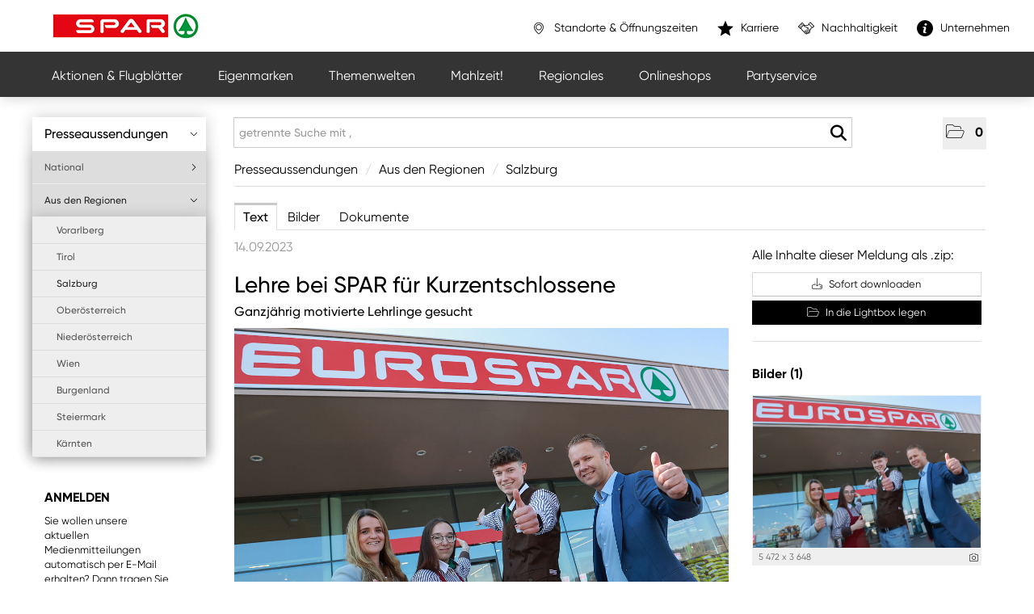

--- FILE ---
content_type: text/html; charset=utf-8
request_url: https://presse.spar.at/News_Detail.aspx?id=185372&menueid=777&l=deutsch
body_size: 63708
content:

<!DOCTYPE html>
<html lang="de">
<!-- BEGIN HEAD -->
<head id="header1"><meta charset="utf-8" /><title>
	Lehre bei SPAR für Kurzentschlossene - SPAR Österreich
</title><meta content="width=device-width, initial-scale=1.0" name="viewport" /><meta id="metaDescription" name="description" content="Ganzjährig motivierte Lehrlinge gesucht. Kürzlich begannen Jugendliche in ganz Salzburg ihre Lehre und sind damit in einen neuen Lebensabschnitt gestartet. Für Kurzentschlossene bietet SPAR noch..." /><meta content="SPAR Österreich" name="author" /><link id="canonicalLink" rel="canonical" href="https://presse.spar.at/news-lehre-bei-spar-fuer-kurzentschlossene?id=185372&amp;menueid=777&amp;l=deutsch" /><meta name="robots" content="all" /><meta property="og:type" content="website" /><meta id="ogSitename" property="og:site_name" content="SPAR Österreich Pressecenter" /><meta id="ogTitle" property="og:title" content="Lehre bei SPAR für Kurzentschlossene - SPAR Österreich" /><meta id="ogURL" property="og:url" content="https://presse.spar.at/news-lehre-bei-spar-fuer-kurzentschlossene?id=185372&amp;menueid=777&amp;l=deutsch" /><meta id="ogDescription" property="og:description" content="Ganzjährig motivierte Lehrlinge gesucht. Kürzlich begannen Jugendliche in ganz Salzburg ihre Lehre und sind damit in einen neuen Lebensabschnitt gestartet. Für Kurzentschlossene bietet SPAR noch..." /><meta id="ogImage" property="og:image" content="https://presse.spar.at/Content/764988/2a7d85dd-c303-4127-997f-031d36c27bbb/1200/2400/.jpg" /><meta id="ogImageWidth" property="og:image:width" content="1200" /><meta name="twitter:card" content="summary_large_image" /><meta id="twitterSite" name="twitter:site" content="@" /><meta id="twitterCreator" name="twitter:creator" content="@" /><link href="assets/bootstrap/css/bootstrap.min.css" rel="stylesheet" /><link href="assets/bootstrap/css/bootstrap-responsive.min.css" rel="stylesheet" /><link href="assets/font-awesome/css/all.min.css" rel="stylesheet" /><link href="assets/css/style.css?v=16" rel="stylesheet" /><link href="assets/css/style_default.css?v=3" rel="stylesheet" /><link href="assets/css/style_responsive.css?v=1" rel="stylesheet" /><link href="assets/css/style_client.css?v=12" rel="stylesheet" /><link href="assets/fancybox/source/jquery.fancybox.css?v=2.1.7" rel="stylesheet" /><link href="assets/uniform-4.3/css/default.css" rel="stylesheet" /><link rel="stylesheet" href="Assets/spar/facelift.css" type="text/css" /><link rel="stylesheet" href="Assets/spar/nav_style.css" type="text/css" /><link rel="stylesheet" href="Assets/spar/images/svg-out/icons.data.svg.css" media="all" /><link rel="apple-touch-icon" sizes="57x57" href="Assets/spar/favicon/apple-touch-icon-57x57.png" /><link rel="apple-touch-icon" sizes="60x60" href="Assets/spar/favicon/apple-touch-icon-60x60.png" /><link rel="apple-touch-icon" sizes="72x72" href="Assets/spar/favicon/apple-touch-icon-72x72.png" /><link rel="apple-touch-icon" sizes="76x76" href="Assets/spar/favicon/apple-touch-icon-76x76.png" /><link rel="apple-touch-icon" sizes="114x114" href="Assets/spar/favicon/apple-touch-icon-114x114.png" /><link rel="apple-touch-icon" sizes="120x120" href="Assets/spar/favicon/apple-touch-icon-120x120.png" /><link rel="apple-touch-icon" sizes="144x144" href="Assets/spar/favicon/apple-touch-icon-144x144.png" /><link rel="apple-touch-icon" sizes="152x152" href="Assets/spar/favicon/apple-touch-icon-152x152.png" /><link rel="apple-touch-icon" sizes="180x180" href="Assets/spar/favicon/apple-touch-icon-180x180.png" /><link rel="icon" type="image/png" href="Assets/spar/favicon/favicon-32x32.png" sizes="32x32" /><link rel="icon" type="image/png" href="Assets/spar/favicon/favicon-194x194.png" sizes="194x194" /><link rel="icon" type="image/png" href="Assets/spar/favicon/favicon-96x96.png" sizes="96x96" /><link rel="icon" type="image/png" href="Assets/spar/favicon/android-chrome-192x192.png" sizes="192x192" /><link rel="icon" type="image/png" href="Assets/spar/favicon/favicon-16x16.png" sizes="16x16" /><link rel="manifest" href="Assets/spar/favicon/manifest.json" /><link rel="mask-icon" href="Assets/spar/favicon/safari-pinned-tab.svg" /><link rel="shortcut icon" href="Assets/spar/favicon/favicon.ico" /><meta name="msapplication-TileColor" content="#ffffff" /><meta name="msapplication-TileImage" content="Assets/spar/favicon/mstile-144x144.png" /><meta name="msapplication-config" content="Assets/spar/favicon/browserconfig.xml" /><meta name="theme-color" content="#ffffff" />
	
	<script type="text/javascript">
        /*! grunt-grunticon Stylesheet Loader - v2.1.6 | https://github.com/filamentgroup/grunticon | (c) 2015 Scott Jehl, Filament Group, Inc. | MIT license. */

        !function () {
            function e(e, t) {
                function n() {
                    !o && t && (o = !0, t.call(e))
                }

                var o;
                e.addEventListener && e.addEventListener("load", n), e.attachEvent && e.attachEvent(
                    "onload", n), "isApplicationInstalled" in navigator && "onloadcssdefined" in e
                && e.onloadcssdefined(n)
            }

            !function (e) {
                "use strict";
                var t = function (t, n, o) {
                    function r(e) {
                        if (c.body)return e();
                        setTimeout(function () {
                            r(e)
                        })
                    }

                    function a() {
                        d.addEventListener && d.removeEventListener("load", a), d.media = o || "all"
                    }

                    var i, c = e.document, d = c.createElement("link");
                    if (n) i = n; else {
                        var l = (c.body || c.getElementsByTagName("head")[0]).childNodes;
                        i = l[l.length - 1]
                    }
                    var s = c.styleSheets;
                    d.rel = "stylesheet", d.href = t, d.media = "only x", r(function () {
                        i.parentNode.insertBefore(d, n ? i : i.nextSibling)
                    });
                    var u = function (e) {
                        for (var t = d.href, n = s.length; n--;)if (s[n].href === t)return e();
                        setTimeout(function () {
                            u(e)
                        })
                    };
                    return d.addEventListener && d.addEventListener("load",
                        a), d.onloadcssdefined = u, u(a), d
                };
                "undefined" != typeof exports ? exports.loadCSS = t : e.loadCSS = t
            }("undefined" != typeof global ? global : this), function (t) {
                var n = function (o, r) {
                    "use strict";
                    if (o && 3 === o.length) {
                        var a = t.navigator, i = t.document, c = t.Image,
                            d = !(!i.createElementNS || !i.createElementNS(
                                "http://www.w3.org/2000/svg", "svg").createSVGRect
                            || !i.implementation.hasFeature(
                                "http://www.w3.org/TR/SVG11/feature#Image", "1.1") || t.opera && -1
                            === a.userAgent.indexOf("Chrome") || -1 !== a.userAgent.indexOf(
                                "Series40")), l = new c;
                        l.onerror = function () {
                            n.method = "png", n.href = o[2], loadCSS(o[2])
                        }, l.onload = function () {
                            var t = 1 === l.width && 1 === l.height, a = o[t && d ? 0 : t ? 1 : 2];
                            n.method = t && d ? "svg" : t ? "datapng" : "png", n.href = a, e(
                                loadCSS(a), r)
                        }, l.src = "[data-uri]", i.documentElement.className += " grunticon"
                    }
                };
                n.loadCSS = loadCSS, n.onloadCSS = e, t.grunticon = n
            }(this), function (e, t) {
                "use strict";
                var n, o = t.document, r = function (e) {
                    if (o.attachEvent ? "complete" === o.readyState : "loading"
                            !== o.readyState) e(); else {
                        var t = !1;
                        o.addEventListener("readystatechange", function () {
                            t || (t = !0, e())
                        }, !1)
                    }
                }, a = function (e) {
                    return t.document.querySelector('link[href$="' + e + '"]')
                }, i = function (e, t) {
                    if (n && !t)return n;
                    n = {};
                    var o, r, a, i, c, d;
                    if (!(o = e.sheet))return n;
                    r = o.cssRules ? o.cssRules : o.rules;
                    for (var l = 0; l < r.length; l++)a = r[l].cssText, i = "grunticon:"
                        + r[l].selectorText, (c = a.split(");")[0].match(/US\-ASCII\,([^"']+)/))
                    && c[1] && (d = decodeURIComponent(c[1]), n[i] = d);
                    return n
                }, c = function (e, t) {
                    var n, r, a, i, c;
                    t ? n = e : (t = e, n = o), i = "data-grunticon-embed";
                    for (var d in t) {
                        c = d.slice("grunticon:".length);
                        try {
                            r = n.querySelectorAll(c)
                        } catch (e) {
                            continue
                        }
                        a = [];
                        for (var l = 0; l < r.length; l++)null !== r[l].getAttribute(i) && a.push(
                            r[l]);
                        if (a.length)for (l = 0; l < a.length;
                            l++)a[l].innerHTML = t[d], a[l].style.backgroundImage = "none", a[l].removeAttribute(
                                i)
                    }
                    return a
                }, d = function (t, n) {
                    "svg" === e.method && r(function () {
                        var o = i(a(e.href));
                        "function" == typeof n ? (c(t, o), n()) : c(o), "function" == typeof t
                        && t()
                    })
                };
                e.embedIcons = c, e.getCSS = a, e.getIcons = i, e.ready = r, e.svgLoadedCallback = d, e.embedSVG = d
            }(grunticon, this)
        }();
        grunticon(["Assets/spar/images/svg-out/icons.data.svg.css",
                "Assets/spar/images/svg-out/icons.data.png.css",
                "Assets/spar/images/svg-out/icons.fallback.css"],
            grunticon.svgLoadedCallback);
    </script>
</head>
<!-- END HEAD -->
<!-- BEGIN BODY -->
<body id="htmlbody" class="fixed-top">
    <form method="post" action="./News_Detail.aspx?id=185372&amp;menueid=777&amp;l=deutsch" id="mainform">
<div class="aspNetHidden">
<input type="hidden" name="__EVENTTARGET" id="__EVENTTARGET" value="" />
<input type="hidden" name="__EVENTARGUMENT" id="__EVENTARGUMENT" value="" />
<input type="hidden" name="__VIEWSTATE" id="__VIEWSTATE" value="W9GkgrTOD5oHlOJ9vzN6y1bb9470aiRDUj+F7wV25YaXwC6E0U1/xUejLvTrMp5ta1rnpaCHR5U96eRWKoWiIZyRzdhvyp3vJWNorZSlwnVAG+OJG8FMD1kHkD+lgp6FcbBbqHsYdkYPl/VZwY+H/jDl9QHl1FDhlSFCsdHfXOsxXbAP7lydtyOmO8bjcZeizqKLPKX6HjaSBZHoJXgYjfUJg3imKfb7RqCXI3vCFEQsVy30Img0g5dTyM+0/[base64]/K1Vt9+KM0ZPLnjyOh62UPUkzGE3ryftEntCOT3IQZfZEK9rZ3HVcVDnvnxldFeDgyCuvhSnLEFx9T8tvtDs+wHPJvIlbI4g//x70NKbBH3/l23pCV0w4946Q+0Xr3BgymBzke7xHvSYON8ki1Ar3J8HW8/6FaIkNXH91KSyjwdMQ9mu8BXS53DLrb/ih37Ro+ShMwwbQ6zV9SrLkLyUnUKhlUIrXLDTsIzXqNfAR9AZYwo2tfvAe36mpO/oBZQO7uYD/BOWAlIb2siWwLX0bsDt/3MsfanFw1wJBBuwdv+W8T+7A9olSmP8+jyk1t0v/[base64]/FXN38W6KGSuIsA0ptzESSDRwaLdS45AM3A0n+tfrQpvfFcniUesTEALia62FsBTf5N68vak8WS0J19wwcQhHGchWtP5sthI3TQ/12zs8pPMmI2c+cgpSpYNJkNxhG8Oq6ypOH3JmaE0Jbbc7ajWL1zQNOk2GfamLMKo05+8iw5U/hx0RNQJFu6n/[base64]/[base64]/ZwwBpLzT+mpDh2FQrEKE5B+cL3PT5Vak1PpEP12U2vaRiYU8BWwKSVLjywNe8rQ0TaklLci1gmxgSJIP8vJetee+ADbf/DIua/[base64]/EKXCKl0L4Vj1VM6PRQ7TL8aQZpHaRmcDqsg3C0J49GWuNMMwCTidCQZMwzWxIdrs6cOrQioDghm68P7mXmePa01NsHsbkqQ1C97UqZHz5IHyzdlHWlxUxo6qnD+eROXkhx9ZQnFm/tIP4fb8YEj21uCdvB0DvKvNIsUt5fatdJAAXba+MtQcyUAXX/4LvA40Wr7thNWgZKFmKmK4TeMxYu65qX1H91dUApF93dSjG1lNsml8gUcNR4weRkdKn2xpRMPumEz3ADI/Dmm05gp+HQmRyDLGoE59CF5E4DyT6wiuoiF1qpe8G22HLLbdaQyZjMG5jyFoOh4fHJ/[base64]/GTxjYnsiPtwQsxogmSTymHVxPy7i3s4JWu00zm3vH+gQYWFPphJ5GtnjwnI2nQ/fNqAD/[base64]/hVFHtXeMV4VSmakh0YTQkSD/SS8ZT3aP9lruQmjhpWPH0ebFFVVCnKyaPtHqTXpQdr4H4xWiTvfp/3Xxv0AZdX5Cs+w4FoJ/kMmrXe+C5Lj0OnuUmLLqweAkqXXUGeGHthqqAdCGQ+zPQA71bv5MKcy8WlYuaT8IIJR97F13lsRWfRgmwVV4KpUsP7CYfJxebOTSpCndQuQoj7+KMpWczRfT1UZeMLnfKEmIIYclagFam9Jc9Qlzj9d/EyQt32F3NbX+ltTEkVhTgP3v6R3SyXGz2zcEK6Aa9jzvKIx++kMYc2iP+M2oA5yaKgCKHypbqs5bs4m2Apqd3oeE3iXYuGW+B5kiuBrQs5xueEXdkTqby8/Z8QHd/g7HQK3YtFlZKD3JDY5AbP02L9GnngRuHpFkWDa5FjSGmjxRYecGBh1ZZs3CKjzn6Xnknnf0nelh9NRScZRG5wtMrtvQsmqlgzM66Jie6OidLIh/TNTjeDj+cwqd30QaS47BVcgnlGN1fOPB+rfoGtT6+LYpCDZ7V1N8Kt8rPwZWIgERs8Hkd2v4Waqsb83k14F1GIL+UvInzhWC1pLLsr7201gUOF5q6HguUIfd1TkKQg85pXpXdnsASxcSnBFnq9B6vi9PjBQUMUAtXg95b3NPCHBT92IHNCktg6pV9RnBG6xj+/MoEToV7QZZbLI9mNUR2gbKToV2tUCPchXyTF+ON1FZ5in3pw1HalM4QRdDc7ojWyzxUp4AliG4/pKscwmM7J82LoXGyAtj6j1I0UjdoHZGEz5TSocQaaORclVO+g2nC2cjn2nSd8VgR1W1fqhm5BqzY7DIGm2idcy7HsPe7fbS1nI7eHozOh4uRDqGyn4sGR6rD8+7mpN7WzsLt+08c0PfSVgu5WFUBxaZKb4fPwb7hgmRJir495mwddHpMi1/Vcz85n1tLd72MEbXOqmzpYj6JogHCXDAHLhwUtkp57FKL673JdLt4JtmPUsdWf2sU6473dHHM1pxl8x+oD+/ql9DpjvuxFaAlw5nFrVxXAcvAMuoHctW4BZ6NFhLSW16DEtZpWF2YdwNWUxImO7lVpYjON0c0XYa7iXDmZx10mziqYtGUQF6OFtgitWyOhsyTSGKpFhXY/fKvudWHk8JgKU0jIuvvccLL7/g0tkRxhmO3i+ovBDIlx1QYxLyK5YMWsRhmuS/1aKiO320MK8WPnKF/zrlCnu4j+zOmttcGTIphzc9OD9KKgs1rKVJC0xYLlFYc9CYOXxtWgVhUnJvMpQs1u/BowSUi3th9vSeqfKtKoNnZ5Y+6EJ2Ngd+jRaZniHKOqn2gwYqUKzF657+T6IK/cVTX56mBqgwIcGTEUJP9pSRQZjLhLjAhHJ/2wfpi2MYnzKUWJf9lr76y+v+h/fhyi0m+5SwmRejG86XEg09x+DBifSiPXg0CGctAWzWBmBfyK8o6oT1VMPylf70dhFO6nPu+NR/vNc58lvbDhH9XLV9G/Y6qD9v8iW72m6gemg/zh87fsZAzivYmHODLc05gw6dXuxalsnO3VxqprX+1QhI8MbuQnXB95OVMxMhyGIQ6P4nQNFePwNsiKUX3u5WzQYbEGp1kv6XhJqYrCcGRf7wT440A7ykKu2pzxl3QDbtCLGyggg4sVd/IEpxIvpdW1dIlTGa80vMsYb6YZyqJhbLXbkZfF21ahszustsHFyMj3x8chcPT2T5ecMguafm12eR67VGa+xc6z6gC+VsebsRZD7uYnLf3TCmuRpUYXgDTHO1dVqNwLdWaE3j0U/dRKjvWpoCpebSyVXKxOW5JY2fZ9yLVsczgFMc/LJJ/U5bLxHafrXIQtEOR9WnKuZQsC2lhZspybZyPBAf5LwJi5C3fFln+M2+k0NmVWiq0VTGQlW7SifoODc4t5Ki0XA4IYW9MDtCMnVCUwxah+fvpBGIZi1c2SqLYaBRC7ZR4vn82/ghKjYLM2cj6nzpdHOqa3ADvEhAyGY5JuSYInm0GxYGwl5n3Vo542okfI2HUlXYV+EnQJs+OdLrvu4D8QZwgBHzaaHS+y89IMxA0tOwl+ZVL9WHQXnHvWT8bKC2zWxhm47CouvtrknNdV3LBX9W/CV+iuadwGshu1rDu8hiQrt3GUBGplrK5/ezkkgusn2ngpGkCcSmfHgdtMOgNAKYsHjqEnA/76X3WyeI1srbcq4zC6mFwgDPb9v8qymWFCTi4+XRzEgl3oynh97uoy4FkGvLASq2VOYD9v+R2VIQsI+QIgwAHy7mPxCiJCHIvZH/c4q/qkgSz9gMsUxMcCEgap2iDQA2NNRCMETawYRPnzy93/EipYfFjZBVw4abyWZTKhoHuCi+DW/BcVvKDdKnBzh/uvNFytmGIByU1/kvVDBaAQqVLt/K+JKYgJoPHsyhSuE0aHL1a45pR2B0oe8Z8M0V8PxCBqGCx+Y/OzuZGC70UPDij0L1Wxk1z51RjFEHiX+QLLFGGEWPEdR32FmUzXVbPv6ZQhOColf1b1Jpf5yArh5m8rVtwqGOnoVvLaVVroE7IOgVgB8CAG9ctPdJRuABEvn8FJ/lL3sl9tOFL86nU3MOn1EgUgFkP7fFpDOKKUIGJpPEMoRvZKTOxPBQk62zHahq8Z+gomzMAxNz7iZBo3n91fajeVH2vv3LYw5uWFPPk66u9bLvbaDkLpQvc/HHi3qDZEGpr52hGZI2K11rb7D2PT3b1tnNt9U6i2YrNTS7Xj/ilMRWDOAxkIpkgkZ9XTG7p3yZHYcSTLUwdRbOYNaYvE4UMgR4fd5KrdOHVk4006sGu6bPQiuPpRF+zS/IBekHfZamxkTVtn9hMfHK02wFT8dEI8sm1q4csqIvAqVXNajcCiWFxa0NIhXQQpeqLrbFSvgpck23dLKSoIt3/Ny9fWbUcTnuewCa9/7nsJeqXgjn+/pDZLCJGobOt53D0xIaaBcbPE7GHwKh3wON94/+hEUKatKDv5IElwNjCsVOD1KsBuFC/xb65jf42Ryw9Qv+31v0DazW+Qhl4+JOTwp1ev63ICBc1QXq1qEsmUttvBFL07TZ1GkYSH+AdhD0ufnlyHz/5mlVUMpXpk17eVV8PsH6HR+LWJE0w2qHMAz9dpflsqLZNzwZISW3d3KwuJ8Rsb0pVXUnHzekKoyePmULCPjqO9+ecvrQxTnrjN8gcOXZLOkWIL/H+MdHUtPmgXvq0D7qthyXIXAU1sDzDp/KTtaOXCRYYMdTfER7YtVJidPRN7X/cvttGdnYvOVnx8rCIT7VMkVKvG6wuMhMlM1ubi9s/0o/VzOuhQIVMYeSEvbNGEmme9zMJ90QdMXJ/Jk6dWm+OmVCsX6BCVdJPXfJFpugoIMf4stDoDslU7iRc+UP3vd7ENPIqBbFCF8fzZqBqgnmV6yIw3BeDsS5b9tTVA7zDNdp4HWE9cl8KGJwXHlP4Sq9023mOq/8xHrmPC1J09vF9Dw3vdvfQIrVRC4a1RfNScI7IB4SQEFcvAOsFv0wFY3c3CHEyipOAHUsqv3zon7dH7jG7LiT52Y11lBI2lUWWzBRIPWyig9mpSW1DQl8TyarsWiTWEsU5W3ZlYDMoEFlahgcXA5mBU+iu6GOtCdef3vv+AgeJNhGv/9woACtRso34U98ix3w1m7ff8Pu0forw8hh4eMqg89ElhpvHdHUXa411i/oDVEFnSCRSxPDP2BP2FJheHVQj6wJNN5YofQfpfLyigo1V2WKBkuAnHl7eofJ1sXG/VmbRNd5Tcn0dMK1U6AIlyGW7WcK0qw2WaqO4EH6cB0fkKt2zIWyRbjaeS2TSG8JanaOoLvPDp1IEJzJzZVivO37NkIk7V5PkDIVg219Vxb3hQcKcn8GITcgjRKyLkqHlRgjaatg5ydVvLv+/DmGn22qIeih9lX6R1R+UYjCNDI78f+8h6/k/Hr0Q7usG2nhLSB4IBjzLPo7tDC/WRpDovcXUpIqsGmnqmsIsmi0ZlcqunF9Hz/dODCFmhR3DqhAy91BZGMYlJoVOhMgnHeZvkDVRrJa7j+8ywob46Sze9ZH/9UMlScNBTDZpMVYa91fZ/c1qw+IIiiB2XsX9jmgQ+8bQFP5buad7eyAdJWWvuad6eeUxFNjUDEYhRYBCAMjkPK+pQSXcf85bMJtRGHxgEYWxJed5ze+Z23U4lFO12tx1GNc9ICf0RRnEFfnPmV3RtoeWVUjYeOWVjxZjGE/id9tV0ZLHMVWS5sB9hd+2+BH92jFSS/ZqR7B3lkkPPyuuX/0LV44ZjrRMX2MQGPAg7AJbc7lZXscNs3Oq6IiivLQLIYkpTDSezAH+IizRGZ4V3tHn36TysLo44J3HYszlzJJXW2MrSDvB+7/f8QZPthzIj0913/[base64]/[base64]/UVmWuaOj2K7ncP+xF/vyC9opoox+kJIAXi++2L+t7f2leyzxlZ1qEMvr2yZlfvFFPC7VgAxlL0CtyUPSJp87vZ8wb9sQJPI31963BQ9kE/b4qwKJNIba/aHvnAPirn8hhXn76Mim5QDLTdKPNNnLBxhFrDPHl9MXrmePXFmW0MCPOB7V7/NGjeTL/8y2oBuSB+K5641bMeMi8vJsoM4Pq+uO9kUHn4jWCmHWv9cGhElaxojckBxPqX57IqNkWoKxZNzYHyyGdOIvS6upxestzM53r93woYJHMsAhEHSLQLo1mv31NtVjaFVudt+9KbyJY9YkcOoyaZvlGjZr5aZy0JRPH3g+TpxXD/EXg5VE9TNBCsyEPpUs3RWRLwH/7Vz5FECDrKYmBbeyTnlvaHBEqH1WMwHX4UpHgnw1lRw8mdWUp2rlyXK4ok9y8mZCpM7Xcv/cz2yb6ITJYTT5tmTfu8cxyuDsTpCC7smfxTz4SI9QheLoQff+1N+2VffJ5GVeLEKlzb4ZTeTFu0wFkmvt5Rbwv2x50Fm+dIAeDY+Qo9VzNTutDfdu+7rgooCZVBx123wkL6DS/0nVGLVarRaxUcZ0K3dX8dw/gIu02M+W+eiF88F70cuYaOmiJx6CWkXxWP4T/syvk7VMEZJJxBWXlxdey14C0kAnqBDHDY6kmTm9RxElkXKwMtLuNRkv/[base64]/jqDwoGqa2fAlfb4KoQydYSWTZwd9FTQfJvojVlN5MkZzPP0W2dzt827tn0EVpuFua7F8ObMVjSzWx3REDO8UwhWfjlrZbMmIW3hXjiWk3tx3YLNYUTnw87/cZ3ts6+/iAU+zBoIPt02EPN1jtYOizyO3uudThfFKCKmkqcbWuIEnKGIGBtq1u0ex5dCX6Xikcb/YvG9BnLSV9OcWgdgGsXW8lXwN7bDklIVeMgNimFqQg8CtTYzX6F8fI3eMckyCbQeHbR9y/+e5LyGb1gmmV4GZnlsRts+ZPhhajkPVqAXV+0wNlY243r6/RX2/+bOecV4PIgy6oSrO+PWotzPWoMrIOdlxFW++EBhKygzIZEjTu4ezqfl3PYY64/[base64]/+MN1RxklOtRAdz21Y/Wjx+Cs7yj6DmtoeUXNxah33Vy+4OjnuglPaX+gXOCiAHft6k5FEZIsZqpTa32Hobmywkb7L5XMgIdM+ACIcAtr/Qx2ns6HbrWHGwDq3Q2b1pVdmJmB2Ylmd/+RbmO78yNeBfXTKfSeqh21QKOeFnaVDwZRVe3slc5WETzsnAyXSOKVL0+KX3JDOXgkl3vQiUYLTq5+k3SbJYXXKsu1Kf38V0NhNnQ06qosVifYBRRLDTrXf7TbM8E6pvwELQOzf9YwkvN0KpX0qaoWP0iUbeSAo0Xf6E3XDvf3yLfY1lv/sewkDpPJgPdMB/AWEKqyOsfZgQJoWxgOndwxTd0Dj8zYY8rYH3sL3UEMVKEgdHKDId8XDIuGqhbID4TfezFd0fSwyDNxuC1c4+HzjjVM5Bb32RwXHFlR75WXKBHNphHLHnP57rA8I9g1Z3pHvrZOY7q9x2na6hdKVqcdmp2YougTImyWu7AnNZ+iMTpFGImoSMth2wwzy8jQ/Be1oHBgK5tbRfOjznHm95rt3VIsV4L0AfhpBFhzXLWFcIu6GC5bJ+iyQPUHMYYGDsz97PkQZDiaH3J0aEnU7nwiVu5MHWa60KdH9uFfs/eNlvAQ9+31+/9du97myoI8U+ZP7+JaMkrNSkAPrPNoIWVv5yzQW3pua/1JKyGuVAY50FOfLXCcXm7O5Qhawm5kJEosCxWQXPF1BfleIxiYXd1fx0g0ygjLCuVIcbx6M/ecLOwvwhQKRcUio0Or/wNfSe+ITNJxYHoHVlHV7xXexi+y7ArsV2nWLSCAD1CNGr83QFkQh3S3ervk5FmLzqEvI7UMLanVoDHnLZ4W0eJFzvikgzeHEqIsJEEzn7KGW/F1vlGW+dYKsqEit6WHCe2hkL0mekEKRS8FyFfHbVWME/[base64]/PVQntH6Ji9CPPg6JbquLJNlXLdssKMfNDu+bQOgnb5CfgA6erX0VSU2IYOTMSvP74WNNvtlZJgIWuzv25azyPOhB8TC3C3qOHfYePk6Coxij+9iEausDgntKE0j18hC2tjl6jfR7jYNVjf3r+IO7crhLD4T1CVrSaTxh+O80Uacj7eQqheAbPbSl0/ZXzijJlOmz3cCyMpkvjf4u8FTgAWfNblaf36Pylhn+Qqwwt5kJqUEFFOhZFK+IDrg/hW520QvJtQycSlMzFI+0HjXZgF6zqb/h+Hyh7d7kDPfWq6TQ5jbt7dYj4UTHYEZnyGu4DkwgZ7agM4FNh1Ezom0019MrWFzbDTdvYW4M0+mR/9VbnsuhnibECD6BG6aveNInfSUoq1wLAD7AJ+iFsxcvfKiR8hyduNTgWyXjoBq3hlPJmfpT3Wuy+1jjRaDrUjMDl3lJVLyLr6t8n/lnnXpT0g8FdWZEGEWJgYima2U+8A30zjo8a1SOY9qZG78cuFZFAlgIC/07iXXoeV7f3bgVs5ODqtIvtXCbYTJuFE9KPWH5MPwBwCqksS81chsK7aF2N+1Q8nWmeJIiPvHBFnvKr7GQYz6K1Pv97lVwIvwCyz+2L1YQlIpZsKhyf1nvh6lFyoMdDOH1TJsCm9oV6KPMrX5ZY19GBdGdQ1VC+dFyteLkrG1XNoo8jC1PM0Na3LE/ycJlgER2b90eoW9Wd8QmR15+vlgRR8ZZBGN1Pk/hLO3n0s8Wg+0eoefjs6xQFFby0wViy5H8oh7FPVk99oqqsW2OWMd1hlEoYWU4Rm24dh+2g3sqE/4SZKsr9dzbEzODiRkcJaWirFAzX+XqWV8u8BKNRdt7KX2tBPCUSYInsteFYK4VbZbWkvAZNN+YdBG9Qv4rdTeEMbf7HSIAnREBckGcIeWJv+9pomdWJLko26Bs/VXO7CH0kq6yif0mXtY1h0aw61uiqwsfVMiLdUbqQmb3EWi0gD1wanf41rAyWJfplZwLRewSvmC57JLql+09Xj0YRVZHcElsMN579DnURzGHVEeSWLuyJFmjoBTrxShAemtwUnCsTCBKVrg9re1jtNDuydZSPb76kTBXWSVTf0/EdyXyIwgQz7IW5utrVRx/9yasEzSR/FyWCa1ZMIrii8Xfe4EBOMsT1nLRPuJue2nVVSD1qmf+krfgv7FcZm73KxW1jIl48uzSNYZJf3DKDHZyl1krdjdbhDaU3CPdM5HCuS8/FHe7jiSfoihnUeIVAorIuaWQtI9RbZnbv19zuXp0qZHq+tU8mBhMYP0XVO5nvA7bCM9xWEmGjt1HuuAXTD+DuBnxAuXMTUlTDdleJUSpqcxQPT80viuWb1zf4N0JJVre1dtv2DW8rUQsUGjPQN0AtONDMgi+knR3nXl0oRcwG1B/DpV80mcHj6KhZTnV7jr/q2N0Dprgwos5pfgnEOByaib2lJm6i/gDqG5o5/vsUHNkpXkNIpW1qa92Go+y5DM9THXKuqbzeTmIj6MoxXlgsOJl4/fzd8t6rwjqRjuiPHc4JJgU2LTTcBmcm4io0JFljv0zZrikdBH7xevl/wKM/w0eQBuNdsmXekEQd/XKJk+BYyf89GIs5dy333AjxGbu3JqisX7j60TBPazcJvGgY6Mapo8Aj4sYwtveqRmxq/pxq0BbhT5CLYg+T+2Bl9h/G1mIRq1J5NK1HLMytVwkvmhy4pv1P3ebDvAM18GVGi7CFY8+GGR95/STAfmtA7MgV4+vJETBoBaqe0n7mTR4AM55Mw0ZLHchNoYP7Ofe/evOK7e0emlol5HBRT/UPURfd5CGrUA/[base64]/wuTL1y2Y0BIl+b5FQACzuY1wn8m7/SxMoY5M6E21+78Vm4CdurZ4i1fO8NII7qscuq8QhzOMzagavgNdPDiNbdo9gR0E8aQSme/55HJ/PaFrAqvB3grrK7vYzaYZGdxa05Jkhp+fHowQFflLsEyxbdda9EAYJdy7B/nYqwpZzb5q2Sg+mHqIpkS88re8f6s9PZQzMEaFZexBhX1n9EOWc//OXfMX3oNgZxWbjq66D3uyZUnWQ4tgdt6wNK9PjedtcmabezBZOZoPh2cVO2qcbvw/ATFnEprTB8uBs0YTzclLdvYne8i/H0WbSp9GK15Pohl/K58KwTwlxXvoHJ11eYTfVir+PBSAtXKB4DXUNSsv6nDzgSeQ7CkWDS/pCNN46q4gsv/RXDp4/8uIwFhA4/CwOdeZIawlslDwhq7w3iJoIX+vfMBNAqnsE4jTtM2Xi4x+KMSHVz9+DdV4QX9y+Z/M974JbarSTd/4CTl32H3qqt0LrWZ7ozHGtboM4+dC7v9BSB/psiX6TCzkFGEKJPvn7k+3EkI8KMxdH5nLOWVztn9YPLQSg9pEFxwRMxK+xriPL3VGTWKFVuBGIeQQrHTY8JfoU1OkuSgbiAyCcQJzxbYwy2SJvLpD5cgYJg+6nDFj9tYLoj3ZhEgtP9IuOwBmhZAcInBQ/tB+3rh2XuSw/e0RZaak96q/7c9FbxrB5ITPVg2LoXZrxjc8oZLSlZZQfR2vV1Y6eOkF9PvsQTxuzrd27Fbjn7nlELbS3eKEit+KAMK4/S7ncGUJvOhN1Hd16FTXdqYcCtr57+1wKt4qICovQsO0+/23+xHmE9AY7CawTRkPd4z5GdSbSxYnLCqe55HC/iqAOhyIbsA4taFnnAjaEVys840iZ/E/jacjRzYaTv+9MNisbOU6m5rlZQ4PV8tAgClygVkP/5sQqxvruNJwJqfMum9+2USveIsO16C76I3m5iLS0mPAz72NAvTNexka1jN0wH/6HFGmnaMkGUk/twYQG2IjC9hvYAHgKKYAhc0++aYWL61ASkoskrdQlaZfSDUKyjUKcqSBlg+WUhbdJ92scyvpx11rSFRGGPX6z2uXlQRLLaR+qpQShhGr5XVnulh4gSyofht/6al3OcIs0fYdOh+W0QHGabSio5X2DfEGA5nkIqtAPNsiJ8/9IDE72ZZhfWRdoY42zy42Ug3/ftxZ1wlCI7mPymgz26OGIcYcnYIS7gkMnMcU3HFDmUc7uIab+ETNmQjq+VoooWgFK454IQy1v1Dy3EZ9YPR6b09whQo4+BNhMWVnn2Vuy2ze7Cn/JKvDM/eZp894XGpOf4/0ZIcXKnyBjhYFrLBNKrW7POrUeRYE3HMTlcZC1+OvP3NpJgwiSvzh2XtDNcTZEYpb4fM/RgYKqAsLhlMFrVXyoWWTdmL1flgL3PmNv9n6vtw338rt0EK51wabSmNvOSmrlgR3VX6i8mtYaMggSQh8U2qHsBDVRXPVIRWn2I4HnTsCjUiU5a48qrWQVPcrMZZ1vVgH/nDLflicL/+AnkMBvOwmsrRBdd6/gehXGmGlIi5zy7dlqcANa+wBJ+bJUdLqtoz6LH8UNw1J/j6SOOjRZr0HvjvDwyPqwmK1D/+8vjhwgujas2Tga/Fi2ImErSFbfw5SLkyfqHUWua6ap0VxzOHWtTc1w13hhnd6ynDxp/g3pdJQK4YZr9UBCZUOlqcEJr/Etw91iYPJjQtNtH6Ik+u6CiUbnaAznfcyIKaUWCgDsDmLNce6xkvZyJxQ00CF6SqLLvxIDyxv4EusfOjndZ0L4A93QRCE//VZsdV+yuoMuQwyYurl6LUUYq7IsLfWGENxYMH1ameAKMQXzayKrFAILNCYGyLvksX12mYWBN/ZkWeqeN1+mOauXDnbfepFOfG1qxrRmAGfu+MY2gaOgOuLB1Vb89KDCo44a/J+XFXNXj11CGCRIEIR0WuPhHLReAv8S2VVeO/mx1/DdLnGPuEtUVqRw4c42o8JGckM/MgLQ/vb6HUhlfDaF39EGzcvR2x8YnwUqabChBKtVmvd1uR85Izw7PDWPNs48/j+m8Tc8EvkhvfA9NeNbkeUOESQNrj8tLJgABKfUjcIrZEaF+XkZqLc//uvrCjhqXBbRnS9QOBy0c11ZTbfbnHvzjsqIBmhUwhEtpolYEAnjm9upC2S1nb/zViU4dGi4Ram9rKv40WIS1nQloRAwPaENXDIN2dipXOoP6VwR+h4otglZSrEyLe5W/4PgCrbjBH+lh/xwgvizBTgMJylgB7K/D2FSMIqlVCSr6TbS50pB5vMWJXn/nWcF5UATn049WAcyCzg0/[base64]/ufgwFSQ8nyilTkpWi+giq9oL1OvuthCr/JRMWoEd9fWoB3rRICHvESo3j6sXkpPq2LdhoPiZUhWDM4BXpfNugq70Ov7WSoGWB2mjF2DOq5VKWitlo/LoE2YAN40PgzukaM6njBi3wO9Pym+Ugon5iYnYOF3fedaIeQNH2XaCM8MWeobzY1/9hh98VIXeUsY81UFn57YpQDL1E7MhM7q52jnhQMuEsLXpWdnyM9LvPNPRgtNv7S0YDKwVJepg9pYJNU+hhuBRF1fy/piEnBoZ7f7zBdeiVEcyJoR/twKUaDIZEMiM2Ps8BsW5AYbNZAgzxslFUai7b+O5QhSVvVaHJNEGvBB4VN9/udxsQrWx8foCmrUhWcmyG98rDw1rjn4hNLJqg2hbmh/UA4LAtL9jrIdX0BtW8bZJDRcFDbTOC3Y8hKPjodoP8TPdNvEs6iZrpp6IPsWrrql9B+AiKQyifLrA+wTTlXTpAm+D/8xoO0TWUc9ESPn/3aV0oZjh45G3sATOutp8AAIqoylQGNnkmuJI3z555WpT/VuY3EqnpGe9aRZ25N3A4W9g/dJeBAQRCA/ppHC/6XzjMyQXsa1S+Gf8CjDIfF25DWP1l3X9CnDGXQGWaYEzonCv4KG6VAkiyhG+j8Ihdae7LnUzOnsztpcrNmsDHyHOil2v+9uT4tmlSnVYlA2V8829OaMXlJlHi/qSkrV2vv56mOXiWLmNiG+GkHxbkV8UXFKVkarmme/wVllKgjCC47+KBTQwCUkaXvocTcU8MbMjeeEDzvVS74txkHCGZGkRn/I0/8g2Mf5uPIEc0l8ei1N17BeozryUbecdDyf0CBz3D9MNvLVWjdDxSjqJfuGhHjZnBCorpraei1dUyAjXSZKnO1fuQvra9mbTt1a9j1mcNVyVQXepjdl/5B+yEQWd6EzBygrdQEDbEDKd7oyxxmQJ/AJBwuQlws6ths6rMwFUx/++iu74xLmjw23aAr2Rle2KbQNWKHd9dpb4hNWrYLnmmx3eLHbpvgg2t3GK6OiRWLq40mvwKTDBnLtU2ze5mGrRLsIrWAOWrUSwHGf3fOfJHY2JSwsGOpTD3JMhCfO1KX+Kx9RL1KGqe1Y/OSGg2t2ekYGbEW8AxffSElCYPD4xwOZtsrkq+XuLJMn2ytF0NOe/N7Kf0tygCUZ161hTVrQmQJBMTiaIFq8nEgeN9HrovSVSByQrsKaJM3Pmt0sthdOLH2TtE9GzkcIWnBhN0rkfpCYqBUfNTShM03mnmJkNxqX62NThyiaorjWtvl8bFgkh4JhF5nuBYzm6L1sXzSPKIjGOb3Lhs/9sBTQN7rSADIM626PYytyefSq+oGPOu9Di5vDTQ1tNTN2JXfZC7Cp6bQv32r9LVAdff44xVV7tNxucppjLJNQbb7zi3Y1kmf5P4s9w+MF8HHt8pL8XEKLP8KMNKHN+9MH5pVuCF0Yfh8Wz/SHypxEMGrYLkP7b8SPR2b5QbRYp5N8iIjMMmqxIzPqsWPAaPKnErcwLH07ER0uJ14RobMHSnx+1ZkMiO8WvnVzrvrlkDbr/oeYnNctnW8og8FDVTW+eP+4b7ipLWlThul6/cBbJgiWlig1eg4MuHhfH2+7uo9BGtEje87nq9dQ/0KVRkw/8KtTMfSWimq5C3mRTlt1IqLUtxvUKnqyqVU3f+pwqyFMHQ4GLt4BmTVMXpdrKwBdEDn04JKncQ5EveRJtbfUqjoEGEL2B1iAX56igc2/[base64]/cOOkZ++EypZ+45IYhPoCg/qY9omEZ89caFtna91/0PR9JMfhoO0AF4OfcT4xfdaVY26SR3zSRx58CgoyFsAJY1FoML26ouSCagdwD1DN9ECOE5Y+zs8roR5lyYSBWAdca0AyeR/mkzkdQSRBx9i6CNFBQcEmk+cY0u9h3R7lm4b15li+MSGG5uPZeud0VlvPI4Du2vGVSWFUKReAVf91VGeQr9yAQP0wOTCFnZIM4fdMT64tfbT8yYOrReAQj2HiYHFjz8WOooB4kTgzibE4pi5fhsBQyXeBwdM2hjVbGX/J/oS2TDJHIuuqeA/+l/l17hbwEHbCPH8KbAA+aTyNWTIBwxyPNZoSTIl25m4PrmNwc+XZC3xSrh1BB95fSj89EA6PJdQYHmU2n8wrrdOrWRKGzurxDz6TMQ9SAOcpdOV3CItfvpum9SOO01agHVHdF3VlQn+FTG7VjG7un/WAXn1uegwkadGnEAsM/cNfvd9Y6bc7yqmkiJ/qFt9kdqdv4zH/2Lsb+anemG0Jp0L61AWSs0Df3+imB9TpQWQ7f8lOoYNehH5iDrVQGzBFraJ0qP7I4kMujUzj1zfGDg4gtWx9lSdRmXho8yI/jUFW7RZKwPbzNWHx2W2GFsUtz5tdDMm+qeWJGQqKYHRf+AToqPbdFEjJX1g0M/VagutDOlPprSfkyON8pwm2ylmJrxUJxvLNdGC/wE4WTxTmOFxaD67e8ONvDxxrnZfOXpVXVRLFdAWYv14MM0F7YdrIYLz68r8kz2ap9ovNFfNAK3jShXE5JP/8JT3FA3RZlxQwagw9Atm6cfcm2XQ7eNwEgyCi6IOrRrlJWQmrj04NxV9DRNw4l6zS1gc1YKQZUJA57S0G4GFH99LdR5kA/nvTtgtkmJq9z2tNuVRhBXptWJtRnJSdn9EuZXCcIwORMB5i/u2ZBuUrbdCqpYsVYohZfRVyKsbcTSSdJJKHxdkUGbi9zypjDLDy+z7oRQwKUcDwBA/cdrrIlTBcKaQ3s88Dq5JlUP3ZkkeR10+srzQQ4H4+mB+1+2IpgCjOUcLXz2WSrpbwmrtlOHMVoSh+7JohyqVOynzdpC3j7TDfvKlFvWXuqbag6CJLBWdDxPGPcF6TlRtNEFQ99VilAtTEo+w+ujoQOpXyJC6iiyOG+cIX4ueErId/mjzFgJ43N20rB6DjO6YRacMEDRSEymKjvqoUEPrskI3f2BOBU4izC+urPyic1GfLeYEw4P3L1GZwkD8urQpTGf4k021nBW8Nip5wxa6vHmnn1cTgDVolih1/WltzlchHHdrLKthCSLz0GcfQ5WSMVsNgkJq1OG/7DF7/JvUetTTkoNl1+mA8vsMmeqOktOa24UO/20aH7O3Wxw6oMIaM8QTRlylp2mgIVSxqw1gkScHTnFH41xRkuvK+RCLuGooJjBqgj0P3NJn0cRBOvOMAPqo45FOkY9z4t3NRXidSTyCdMjB3aF6wgKzi1kD0tlq5VR/JnmtypGue1zer/gmC3qoGz66Zb02R0eUu0GWzN9zVV+O1wzGyJ9tZvpNfKMk6qis3WwT44omDTa4x6oATKaWXSnBsGItl4sa+WDSi0Hz553w7FNJNoiudprEbWAjcWd37MIZsMPmeq3QIEXZJ41QRAVCSHehuV5qIQsP3ZZnTg9uNmFpAn2/j+Pd4IMmjZfCzuTVU8lMLuLbS0FMzO2KFUBgTjGOGpeRQXxWjNI3ZkjmHXOx7pwk/HHw2ID9Y9uTXGIhCf1QLTX0baeThQt9MMHA004zXmQzrgfJAJ3ThTXVfABYlNmiUBfmbx4G0N/sRTZNUZbjRocyGP3YiWicG+qWkueyg89fY978+u0brJSViX4f4Uoivelj0bi/0qwaq7MyTS0UJyMm+XRK8hzFeMhZGRxUJZxmgOi+twKud35TopD9jq2GcdjUDyHPyN/6E23sRIBSmwJyMzfTV2FxMkjOZm7O5jM06HBUaaFI2iqTEnDfIhzAHXg6JVJLT4KVB2RUf+g2P/[base64]/XmIUEi/1WEQWamF/Np4F9qHOu0LD228OiNQ1yCq6WSrQZKfRE+AaItJNEeTu+1oTdkfb1J2kxKmqvZdcg3vaFo8spWCBrnVpQr+ymjKUwB4ivtTRJ7NHIYpbwJCOMNVzKf06MWPt5EA/cyF9LORkesTr62+4Y6J0Ry18eMtBG9vD+XloYiMZ2wq7NRqgXs4AcQBG2lno9AsYO2dxEX+tb4k7KxPXsmPqcDUJqgw5DIOsPYyXvn929kZGL2fY+deoaqMwzsaz+zLuGri3h9k7ubR8PczY5EKeibNzyXyndab7ddhN7IxNSvmZJ+JfbK3T/Um6WqYEdoxWHFfiSiBDexHDEcTlIat3q7b8+cy975X1cdVnGDU0NSGiLu/RVRit5QAzX6W76t3Z9W3qvJt4qQHtLvX695Q4daP92bSULVwI0c94b/WkFw4N83K4lkrNqZASnpKFAW+MVSVHCCscdBpo5wcZoROhdMuN+wd1kOpFK7XcPbjnDsum9WHiKfgg47DK8ruilOUyTN5ADWZ/LUJvsix5VbBjg1iYZ6q5nVrW8CqNkzkgpQDkBjPesHmI43XqWgks4wQe3gU/[base64]/pg6d0dqK+muhl30itSI0Y0AftydKG8RFK1mB5fua/ypss65hj/aX9dFRXmBuimZxp6rcnLIEu6Set8YrMB+n8WesC/Ad3WGxA7Gv0VayE1qQKEyxu4+rm6miYE7rDVkPj9SJWhgiBAVtHtAmcXZfFkkw0I8F3xQcS05R8vT+mCq3vQcMBZoZwWE6Zg4ybLANR/dshoyjzrOJWiY/pWzA9+31buNfR62XCjx+u3fTxSmRHBbY+TUl4R5yGNCqoJepFIu1x6vqp98xLQF1dSfT1u9w+bzBZ+W/NcIblZQnU3e2kqwhFtabw9Z8bGNfKr3rOAVWPenyIluqftaFqk3+3Zczmp2FTvY/kNrDMsjNgS1NdJ46oFnSctjw+j5HJ2247BLX/2nBDq8TYYBuKikWOAFUNPjD96QhWaFfBNIapc2dWFIbyNyIpFq1K9czm3+Gutdn49Ah8tNUzGxYcm1x23E6es8xJJ7eYAM/rqDNoz08xzZ/4UaDdrO8zRi2zHeJwNVpQ4t94il9fNf9zqGXu4oWnIpnBWxn0DCrJQxUscPPtczsy/46L7F7ppkfJYYAI/6TN7JfWCTvRcyePYbDwWj3OZ2AZx2glcFocZVfshyEl7Isjdc+JWgY160E4nHNqCjVLb5HKx2K9zfURq+y1ZZJyDzFfjm0sYaIDDjFiuNJNTwscsK6nmIUL8GBEXlSiYBG8Kn9rrRQsAd3/jewe/VvNMJ1OXzvf0lnRBUcLnzm6XUGKi077TfY3C48ABkX+SZRwzEQbcuUr/bG0/xUglwkfnktWDGMpbzd/DaiJMz6qLdNB7k/92K4ri/liDrUZbkSj/VULOU9LLaeGQntlj3v8z72y1aTOeDWn1b18rbvJdD1n2Lvznbpdq6VrrWtioGqscCh/ZBKCO1S7EUF+GyL02K2pDTfFKtQGJjd9Cq/de4k5MhkQIBYk93Xg/tK2TSD35LI84/3p4YXUZEQuECfYzb47KDKLOD2fcwWkbX3Krldd45bkNjiQWL1n44foe5KKX/FFnzE5IUmpDqZpSaz+5wARi6q9FKEzcsRTqctcXezidqzBs/QRROz9Q3pjie9YFYq9HZj2tEBpEOXF/ihpSWiKAHTwgn5OFbsR/d8qkkGM1T0NnUeBEV3HjMp+phs1tcBttGWn6xPZgh6kJamL0D7mkk3k44d5bbs4S8XVkoQ87jdj+dg9sxXFzSt3LHSAyooKO+/3cn3ljimssOu+iLFhR9AArFPWwGvZ/tgJEhkh09MvrVkCZIa4BG8r3ZVxqvl1XuheCSw+6NO5J626Z/tA2WaOgqogWghSQAwQNikG+TV9Me6oBuIJs8HyTu7ydurhEBi20JFeZhbfIsJKwuJzsp4tTzVlU5kkZHDZ5RffQmWq/kMyM1AuXRMZjsN49nqdph3k05/wKBlYELPGmJSfBYzl6u+P/Clm9dlr6yfd16bLO45t0mKTvrtuiDNEaw/JqJE7YQdfozN5WrKtNJbcUy0fnk5ca25oAD29iG9wogRJAmHVxInN7Vcn9UWD2ZaEuJcgwFX1CR/8NxdAX3hFXP72tUQrgnoXo9BRbp6pQw8eU0/bmOMuEHH2MOErDhZHRh4qtxB4PZ0/[base64]/0CUmDBt6pJPmzQSAiwBtde4ufvzIhoRN0/[base64]/pDntr4yK0wn6dsVxBcRGSkZ2BTbWT97k7Z5xGYZ/jLxQNYQTdRcVzG4Engh19Lsf6Vv4eGO4NAnEFFzIO2XF+i3v5v0ONMTXP3JSlVkjoKE055cfojGdNIjP+tg3bSHF01F8ZOZ1krNhwdv0Nat81Hn0jQZYi5CZphgTwb+u/9EOC/nYJOnYXdvgLqyFJ+IjWO0qJU8tb/OPMtRippPRyNdGxROU6QqDQNuEO0jBerUu4VdE5cdxx20mPZms88tZ/XTAGRnYSe8wRUkk4SkszQS2hVadOJscrdkmU6kkgd+Pav8rSlY7A0zMmIDtPqOLe2+DiZ2+i9zu/sS3OzQaG9cq5BzTAynAaWfR+lwOD78M4vp16seQxZXQRKloxsqwh67tUM0W44sZRFQhnR905LRfQaQdWZD3HNBDisNF8JpFEZZoMBroVH7m+ZmITMVYSox/TOhN1bz2wctrDAjTkrCW/yw42a3n2SEL+3QPwFu/mljaxTQOEAXGcMn4IBWCqVsEDSp5nl5kvLMXvRoItS3oKYJx7uNq3AJ0w7jX9rP83Ajf71402rCnp3Ypvzneo4IxvWcNnuRmQarrbl9m28GlNk9ZBd+Js/BJfaJSjd6gh2nugE9FY8pbp1SrrHeXWbzGcn5LOOHZ3bPC3QTbjdy07k06NxrVgk+iOpajQC35r9wiJEO4StukUjaqy/eODWB4HquZx3bOnYmbEYO0Wvxl1pj7TjR18Z5mqHqDIXelSflJQMX761mKgMzMemXZ4N9FuN65dzsh6+3TDh6VpIt7Ln6zLf2YSLwuyZrVswy2vL+ARhljvS3/+36Hnk3Rr3kIor7JsnyuKmzplvmZrsoctMYm5iDhyYFl4Jv2e6BOpscjjSiE4sGRVRD98BIvvWS/k/rlq2era6bdUxc5DZuXJcjnyAR+o2BEgyXAScNRD0whdyyIDx3xGt6KMYwhr96lFakFKrdE46tXOqYI9tZivEYYCb7iT+kAeBBOUgSKhK9pkk2mx0JZyBJOs57Xt7Eek7sZ/GXkvnkVI63fcdhRfg4vvdt9rDrCZSP2s6ENDd/[base64]/CXAdfU/ijIrX23yXMOLGiWJaUFN4pVcdHXuQrSGzDyr9d22Xn8n517J/W1sCNu2DrJAQ0aprRvEVF43dkExuX8UQ7G5lK5tRRsv3I6w9esdn1Jc4yfH4R20ehtrWAUD4gWeFrnUW3Y+vZSfIfBXFfLpUoFBkzqW/LOcWPV7uNgG/kLQFFn0eka4j0DlhFF7BcHZITGBDc4BmZFCS7aAI1r7FXA1A3dAydN2leF1p/qaaZjNZnIPBR3Nvvcb40992EMtZVOc1fWb9Vgx+qtHLsr5SzOTQR2L96zWEJ9rmkmIdO9Yj7cn3ThJ0O90HeYn2xZ3LZYDcDGbXJS/1rHI/YiJ3bBSWouO7D7W5eD2WAi76FqcsM+lep6Ags0SXWk3OjkUr3EMGoZnrOFy4S5IDhC+v00U4Y6E58q1DTKU3Er2jfNst13j4CTobZhblmsXq2YzU1J9TCO635+/YOKWVMrSpEZ2SLNTLkhoxXMLmI98gq7uttkSnioAwwB7GcxYJBPyfwZUbXI9WFtYunwJW1FGnglP+SdXzbTSxgUJ7yh3bYhSuk/8+HPq5LbQKqmZxOGWITv8GsJ5V+sJfsdgcFhpjkQKesxJ0G1uZNtEQTA9vLlQcv//l+Z98X2EjJIzPXel8WL7WkrK/9p2DxKhRhFnsQzZb3P08G7/3cdlbhh9W0jQnTesl7S05vNWzO4H2BcQcO2mrnvSojaoxLh+nUQPmR49AIjGhdpT3mXsicMNtodB2l2IinZQhx15x1Ua/hLYwMurNeiiLAtbTpu6BE7Sa8gHb+C3h2ejogVEmw9qJQsG+fWs6u08tWfT0VrO3/j81qeP7qc+Hwpry1uH4/rUgW79rL1FVPh+YXVk1Nyk2flWeDbuxejf5vCD/fg5nf9U2Uv2cnbpM8OjWmpLKgwAPUcOxXK1EmLYCbcqLRg6hrwnyRsylYtA5HyHCsIxB6ixBsijyp6zlC8vKF6Kasv84VYIhmpDDeZTIkVY4bZiaqlKfRMgFzKSdgUpWrqkTt0HDgB8UEUzud2OrCzHXBzp1wLJ+/Vra7Iwlt3LKT36XAH8mlos42qywlIp9YBnrBr44loXmaE0pJ5MW2g+3DXb85qF3OypKhhqKmt7dYd1it1b5PKtd4PlzwQ4WDXgyUSZG8kCY1POHQYJLLUgYFURgxSqo1t0KeJQf4L5I/CQprJJSAAbS2qErSkUDVap962R444kI5mqw2k+SEgFc9e70ySUwb99GWFzmbiq4NdJG/ISArVTY6wcSNodfC8PLpJphBTnQshqvTreWJTPTZMhCqJj626IEni6Wa8II9/ocGqG98RR3E2zGQTmDgPRrfNYjnvZjrOMtZ/W1QUa5lFSja8/myADcl8Er3AEfqFzDwof9wcrOLKseFiCaC4CGTj6eBUcCpMtsqKgT1pQGeC9/7S8UOUuvCIwOFRPhYYMP5cf/P/aaa2i7e4uZY1Y95siIYqITuiF8snSraRiaDO9E1Vr1sMkbk8RmS+P4Fb1V1ussvJdU1MNjOPpcTk9NDqZRDqrox3uIxbGC3nXeyfSxrGZOrPNpFRFxe1Pw1Tl8lYMaO7+bGIOqbkG2LOxfDR3vHS2h2zXt27v/k9IoaPwOpQ4X66hfkRtrx9UW576a6gMhcJYboaIumHyk4uGdpKEpAZZD6GLPjvflb3TQQhVOtJ+XE8P0Umzj5BMD/TSQrZuQ/mWAP+YLUWrRUG5+73HgOuqhSxQRF8krgEv5/[base64]/HNvwRZcj2a1rX1S4zjC1I7kynuj0mnIkprfCVm9ykjq7OpfZubRm6N9AtTI4/EbTbCuWmlCidjHqBmHg5X8urXrE8E7m8dZKgTYwB3e5W5NtY06KfBXeBMw/[base64]/WuKhv7ZIMqluFGbyPRU79OhaSI3yI4HeTs0VD9cxxhIFemmMNFU4fmuT6drl0xX6HspEfqWm9MOB1LJsKV1sp27SbNDLqbAvgP1Y1DtOHGcF2/X8vlzTp70QMaRlbe3rFJFFf/bh5rkvdcBnoqh1et8PdCNVJ4bD7KmaydIGrFF5TmY4PkU2sZM4rO0mmIlPM+jRuQddMyfz25fgK9fvS/5gtEab8fUYBrUotG352GRF2RmsJZZGCRiTVtPBIE1HJN8PjsL65CSW2mfegAl3WQZzbr+uRd/7HBLYIxxoJ8ayDTW4K5g0f4c5EjuajsI8uLdHsE5ViMDsp5Eiif7CiMWvQQ+R7LTCyMj8+Mv0zV7dWz7n1433ji2maQ8nheILBKYdOtyBQxtXx6piRnfmV3CafzR5XWIcxNCeebcfp+MLnPbxYUX7lvb0WI5t+tHbpdVTtKKdeT/4bdMq5a6VvDMGfmbTzSBW2410J2Smn+9PtlITVqlGI/G3DGYIMsAjoo8/Kr/jt1TEjTdlu0McTkI50+hpswZUHZHBZ+liieAPZJlWTm0I9/mssq7QLur3B7rljWtAEtH4bL8JnZvvWBJ7g1MlGfjWrq0qKVUH/Q4i8Xql+2A4QKVE45KfRfPy5OVpW0Db4g4hxcT6xFPCtmRQGr040wWs8p2MHyKJtfy/ZvHGWXQwtXRg5yEh3cP6sv0dszV4zaPZOkiFLNu72XFk3fhtA/bdwJieD4z0bWpuHifXBaVFNXrGLnBxDi9QIrGXjaHVYumcL9FbjZAflqe1yH1xKkBhuahuFVBNeeCegDF8ux3eyU5gZ9sJobNQKfPXU5ng9Ae7DIFDgXfNh2tJ0MqLq2YYKxOcRe9YfkRmI6HTRE83XPSFCLhXOypX/u1oG1Altv/2ol3Al/FFZt/OpAD9WTXkcWZDxZpbyCTjYLjgKN55IZoo2k03UBHAJkB8kw18ta0WxptMuxIj1GKXtP94HNKrAUi/+FhgHKbSTAE9ODjmQvFkD85OqufathA8L51IgwStHWRL2mGL9Rh/vdl8upWmcn5YgT9AuccqS1S3qBZJffQJK9D3pjaagZw3MT22u/ByjrsUVp5G9i1IcyKXS3Pt0ewEqo1cYS2PrrU2PT6PmeYnuJPB+nMpzJ/MZ3ilZv7GQJdTOYMsM/oNJzP2AyDuwP/[base64]/pdsylEF2wAF8kK0b7Gj0Fb8fDy9GKQbkrl4SLhzMoMbDcMKOP2jHXh10uaKJmA1mjTOCjFDXrjsezNUUbPDCzYHCjcogTRv4pgxcEw5wo/lhAOcb9K6u2biWfMkTeP0atoFzptaY5OhyD8uu6O9FuO84O65D9bgLKHQ1H4FFJoYpI/zKUeHXBFtAQOy2ttkKfkQSHpftwjxjqVyO7YxK3Ta55gSrmL0Qfj/D2ZIO9DuqHuRIJk0zosGYUC5tWAVqMDAxEna9R8GCfZqEAF3Brk28RA8IQbtD7dcjaB27/2qaOHp5XQjESCKqVXtfsFRsWQx7cizVoymeA9aCD4YWzd3EGthHAADikRUvG5W9y0kT6ratbRraTyPcFe1qn7Amn5DQpVYZ/8T0FQqKOPIHa/aAEbIqDF3dwYlsX20R5NDrlYimz6qJ5vgdL50s+VrsAEz635dKN/VnkSdqlt2Gmq5W08VeVeand9ict6ItT6E4UZp8bLt9ok/sQCAFa0uOoATBv3Rx9BtvT7JZFEo02Wo2s1cNy354RRlOaOYqVxwPdJbZRmn8Enmf40geUCMWMqaoMfnDjWTzQS2GgNgrWp+TRbpPTzL/pZ3Ia3QhpxyW5PNE96upwgsQEXRx919HcbwBbUDPYQJ7iGpNYefsmO1+r7PHYDsKUYUWtGKDEM+Y3PfqLe6Jv7IdkCKcAHuvoNkqF58deUmrv+MXF+0EG0btgVmF94nx5FDBk04bdWmOPjxZc0WNvlLiWj0pJjHASFGpq33QRBF/ZM/ufS+Yw3GrmrR1MtX6MeD4FvnKUUNW50DGY64r3x8Q/h4qnSsQZGrIGMvVjG+TZ/rjT3vGGKrfQJBDuEQEAZ/PX5CNHcDAGJVlb1OGvgxDmWmBh2YLeIrufNotG+5WBw0eUAIjKrZR5/E4ZIoF37b7RaEHJhhYyYLk+oZb2l68z6vyEDA96eh+RFOXdbdymRJ9Fx9VpZr7N9p7Q/iqY2yWkbjNrditz9Dnepzmri0FVzAhn/7BZ24n+X2o0iBCWuy4RYXPCk35qL7Zcnh/hdg+lSGMlITX7MlOdsMfF6WmX5xI72G51T/ZNQNDCZh0zKfXNUxH05xPU7daE679l6R1mpkyPUOLUtW9a1TWiHyseF0HK4Rp49nnmMkzWacomqYKLUbK8pe/yM3Tt9N/jtqEqHLTyWhvFYgvPzOcQr4BG2iA9p/VQMIM8YH2D4rp1TNKVOtDJrGpV48LKNrxvJP0fBFCw8jQm8gGwG8JEf11Fwf3I3+o9Qa2RmJcAJZZT5QXZyOOqtLv8x9raL8Qw2zYooP5atA5hcz/lFC7Orc14bqQFUeyXx1lTL2e2w/1Rs99W1LdZac3JXnfDFtfVRCQnWTZn4PI+FXrhA+S2IjlgK05EfWtYgJDDbiWId5Ci4R/nP+g3t8lTnOmEowIK/RAjJwwiffi6dmaNhz8OZ8DlLT+AbkNEfRoTsZzuFaHMmPE1+nNYJnXxO1VQetLnfWl//P0tXW1XDjQ3LagCMEIWnxsk61pA" />
</div>

<script type="text/javascript">
//<![CDATA[
var theForm = document.forms['mainform'];
if (!theForm) {
    theForm = document.mainform;
}
function __doPostBack(eventTarget, eventArgument) {
    if (!theForm.onsubmit || (theForm.onsubmit() != false)) {
        theForm.__EVENTTARGET.value = eventTarget;
        theForm.__EVENTARGUMENT.value = eventArgument;
        theForm.submit();
    }
}
//]]>
</script>


<div class="aspNetHidden">

	<input type="hidden" name="__VIEWSTATEGENERATOR" id="__VIEWSTATEGENERATOR" value="4BEA8B27" />
	<input type="hidden" name="__EVENTVALIDATION" id="__EVENTVALIDATION" value="EoDfZOmr5KMDi3ymARX0Z1vCAqNMb7pODZia8AIiL2SypUmwvIXfaxohtIEEnzFe9c3/rSsULYjU9vF6xB4asfN0+5rcyTQMRmJHdNECMVxmjQaDuKv8ogOXOD9zpIKPa1Nfgb+TbODKXXDCFy+pRRstzM9MdZYwyA836xSdiK1jF4wNGApZ2rGGkU2169/Qs8Z2IFcIWdQWNDZbYJ9J4Qswt8YYbXmNWuszUhhrdH1rzb4d9jT3vIbeeiWjnoQA7RvUGGlJnCcryfoGgmJwI/jhsAOPkMPE4uLixDahJpJmO+iqI8Nh/sWs0UuLeRuNP4wdQjd9qPWtVmjkozpsoG2UbKJGXVmK2IHwqqrn4jlYvZllM8+aQldQ91cXqXh5lxKoeS2d7wXXEI31KbL0GRU2ez4mVSDNfJp6peCnruOswV2H98z0NocU5hKoq6wuQ/trUYuM378dC3OO0NMliXDKF90sk2mHKojP4OLndovSBpUApe1cABL/dj1S3yPEOidGcuSv0WSPpZckAfbTwPaz/pfkdFixIcI7g6EA1rA=" />
</div>
    
    

    <!-- SPAR NAVIGATION START -->
	
    <nav class="top-navigation">
        <div class="top-navigation__mobile mobile-navigation" data-mobile-navigation="">
            <div class="mobile-navigation__control-row clearfix">
                <a title="SPAR.at" href="https://www.spar.at" class="mobile-navigation__logo-wrapper">
                    <div class="mobile-navigation__logo-inner">
                        <figure>
                            <picture>
                                <img class="mobile-navigation__logo lazyloaded" alt="SPAR.at"
                                    src="https://www.spar.at/etc.clientlibs/spar-corecomponents/clientlibs/clientlib-site/resources/images/logos/spar-logo_1x.png"
                                    width="188" height="32" />
                            </picture>
                        </figure>
                    </div>
                </a>
                <a href="https://www.spar.at/standorte" class="mobile-navigation__btn" aria-label="storefinderOpeningHours">
                    <div class="mobile-navigation__btn-inner">
                        <span class="mobile-navigation__btn-icon grunticon-location">
                            <svg version="1.1" class="current-color" xmlns="http://www.w3.org/2000/svg"
                                xmlns:xlink="http://www.w3.org/1999/xlink" x="0px" y="0px" width="500px"
                                height="500px" viewBox="0 0 500 500" style="enable-background:new 0 0 500 500;"
                                xml:space="preserve">
                                <path d="M249.5,69C168,69.1,101.9,135.2,102,216.7c0,9.2,0.9,18.4,2.6,27.5c0.1,0.6,0.4,2.1,1,4.9c2.3,10,5.6,19.8,9.9,29.1
                c15.9,37.4,50.8,94.9,127.5,156.4c3.8,3.1,9.3,3.1,13.1,0c76.6-61.5,111.7-119,127.5-156.4c4.3-9.3,7.6-19.1,9.8-29.1
                c0.6-2.8,1-4.4,1-4.9C409.6,164.1,357.1,86.8,277,71.6C267.9,69.9,258.7,69,249.5,69z M373.8,240.6c0,0.2-0.1,0.3-0.1,0.5
                s-0.3,1.5-0.7,3.3v0.2c-1.9,8.7-4.8,17.2-8.6,25.3c-0.1,0.1-0.1,0.2-0.2,0.3c-26.3,56.2-65.7,105.4-114.9,143.2
                c-49.3-37.8-88.7-86.9-114.9-143.2c-0.1-0.1-0.1-0.2-0.2-0.3c-3.7-8.1-6.6-16.6-8.6-25.3v-0.2c-0.3-1.1-0.5-2.2-0.7-3.3
                c0-0.2-0.1-0.3-0.1-0.6c-13.4-68.7,31.4-135.2,100.1-148.6c68.7-13.4,135.2,31.4,148.6,100.1c1.6,8,2.3,16.2,2.3,24.4
                C376.2,224.5,375.4,232.6,373.8,240.6z M249.5,124.4c-51.7,0-93.6,41.9-93.6,93.6c0,51.7,41.9,93.6,93.6,93.6
                c51.7,0,93.6-41.9,93.6-93.6C343.1,166.4,301.2,124.5,249.5,124.4z M249.5,291c-40.2,0-72.8-32.6-72.8-72.8s32.6-72.8,72.8-72.8
                s72.8,32.6,72.8,72.8C322.3,258.4,289.7,291,249.5,291z"></path>
                            </svg>
                        </span>
                    </div>
                </a>
            </div>
        </div>
        <div class="top-navigation__meta meta-navigation">
            <div class="container">
                <a title="SPAR.at" href="https://www.spar.at" class="main-navigation__logo-wrapper pull-left">
                    <img class="main-navigation__logo lazyload" alt="SPAR.at"
                        src="https://www.spar.at/etc.clientlibs/spar-corecomponents/clientlibs/clientlib-site/resources/images/logos/spar-logo_1x.png"
                        width="188" height="32" />
                </a>
                <div id="navigation_meta-content"
                    class="meta-navigation__wrapper meta-navigation__wrapper--right pull-right">

                    <a href="https://www.spar.at/standorte" role="”link”"
                        aria-label="Standorte &amp; Öffnungszeiten" tabindex="0"
                        title="Standorte &amp; Öffnungszeiten" class="meta-navigation__link" target="">

                        <span class="meta-navigation__link-icon">
                            <svg version="1.1" class="current-color" xmlns="http://www.w3.org/2000/svg"
                                xmlns:xlink="http://www.w3.org/1999/xlink" x="0px" y="0px" width="500px"
                                height="500px" viewBox="0 0 500 500" style="enable-background:new 0 0 500 500;"
                                xml:space="preserve">
                                <path d="M249.5,69C168,69.1,101.9,135.2,102,216.7c0,9.2,0.9,18.4,2.6,27.5c0.1,0.6,0.4,2.1,1,4.9c2.3,10,5.6,19.8,9.9,29.1
                    c15.9,37.4,50.8,94.9,127.5,156.4c3.8,3.1,9.3,3.1,13.1,0c76.6-61.5,111.7-119,127.5-156.4c4.3-9.3,7.6-19.1,9.8-29.1
                    c0.6-2.8,1-4.4,1-4.9C409.6,164.1,357.1,86.8,277,71.6C267.9,69.9,258.7,69,249.5,69z M373.8,240.6c0,0.2-0.1,0.3-0.1,0.5
                    s-0.3,1.5-0.7,3.3v0.2c-1.9,8.7-4.8,17.2-8.6,25.3c-0.1,0.1-0.1,0.2-0.2,0.3c-26.3,56.2-65.7,105.4-114.9,143.2
                    c-49.3-37.8-88.7-86.9-114.9-143.2c-0.1-0.1-0.1-0.2-0.2-0.3c-3.7-8.1-6.6-16.6-8.6-25.3v-0.2c-0.3-1.1-0.5-2.2-0.7-3.3
                    c0-0.2-0.1-0.3-0.1-0.6c-13.4-68.7,31.4-135.2,100.1-148.6c68.7-13.4,135.2,31.4,148.6,100.1c1.6,8,2.3,16.2,2.3,24.4
                    C376.2,224.5,375.4,232.6,373.8,240.6z M249.5,124.4c-51.7,0-93.6,41.9-93.6,93.6c0,51.7,41.9,93.6,93.6,93.6
                    c51.7,0,93.6-41.9,93.6-93.6C343.1,166.4,301.2,124.5,249.5,124.4z M249.5,291c-40.2,0-72.8-32.6-72.8-72.8s32.6-72.8,72.8-72.8
                    s72.8,32.6,72.8,72.8C322.3,258.4,289.7,291,249.5,291z"></path>
                            </svg>

                        </span>
                        Standorte &amp; Öffnungszeiten
                    </a>
                    <a href="https://www.spar.at/karriere" role="”link”" aria-label="Karriere" tabindex="0"
                        title="Karriere" class="meta-navigation__link" target="">

                        <span class="meta-navigation__link-icon">
                            <svg version="1.1" class="current-color" xmlns="http://www.w3.org/2000/svg"
                                xmlns:xlink="http://www.w3.org/1999/xlink" x="0px" y="0px" width="510px"
                                height="510px" viewBox="0 0 510 510" style="enable-background:new 0 0 510 510;"
                                xml:space="preserve">
                                <polygon points="255,402.212 412.59,497.25 370.897,318.011 510,197.472 326.63,181.738 255,12.75 183.371,181.738 0,197.472
                            139.103,318.011 97.41,497.25 		"></polygon>

                            </svg>

                        </span>
                        Karriere
                    </a>
                    <a href="https://www.spar.at/nachhaltigkeit" role="”link”" aria-label="Nachhaltigkeit"
                        tabindex="0" title="Nachhaltigkeit" class="meta-navigation__link" target="">

                        <span class="meta-navigation__link-icon">
                            <svg version="1.1" class="current-color" xmlns="http://www.w3.org/2000/svg"
                                xmlns:xlink="http://www.w3.org/1999/xlink" x="0px" y="0px" width="500px"
                                height="500px" viewBox="0 0 500 500" style="enable-background:new 0 0 500 500;"
                                xml:space="preserve">
                                <path class="st0" d="M110.8,161.7c2.7,0,5.2-1.1,7.1-2.9l15-15c3.9-3.9,3.9-10.3,0-14.3c-3.9-3.9-10.3-3.9-14.3,0l-15,15
                    c-3.9,4-3.9,10.3,0,14.3C105.6,160.7,108.2,161.7,110.8,161.7z M73,203.7l9.3-9.3c3.9-3.9,3.9-10.3,0-14.3c-3.9-3.9-10.3-3.9-14.3,0
                    l-9.3,9.3c-3.9,3.9-4,10.3,0,14.2c1.9,1.9,4.5,3,7.2,3C68.5,206.7,71.1,205.6,73,203.7z M497.1,177.1L379.9,59.9
                    c-4-3.9-10.3-3.9-14.3,0l-47.5,47.5c-3.9,4-3.9,10.3,0,14.3l4,4L308,139.8c-5.4,5.2-12.4,8.5-19.9,9.3l-80.6,0.1
                    c-5.4,0-10.6,1.7-14.9,4.8l-6.4-6.3l3.9-3.9c3.9-4,3.9-10.3,0-14.3l-55.8-55.8c-4-3.9-10.3-3.9-14.3,0L2.9,190.8
                    c-3.9,4-3.9,10.3,0,14.3l55.8,55.8c4,3.9,10.3,3.9,14.3,0l3.3-3.3l14.8,14.8c4.9,4.9,8.7,10.7,11.2,17.1l0.6,1.5
                    c3.6,8.9,8.9,17,15.7,23.8l113.6,113.6c11.6,11.6,30.4,11.6,42,0c2.8-2.8,5-6.2,6.5-9.8c11.2,4.9,24.3,2.5,32.9-6.2
                    c2.6-2.6,4.7-5.7,6.2-9.1c14.4,7.8,32.4,2.4,40.2-12c4.8-8.8,4.8-19.4,0-28.2c3.3-1.5,6.3-3.5,8.9-6.1l0.1-0.1
                    c11.6-11.6,11.6-30.5,0-42.1l-0.8-0.8l19.1-19.1c7.5-7.5,13.5-16.2,17.8-25.9l0.6-1.5c2.6-6.4,6.4-12.2,11.2-17.1l14.8-14.8l3.3,3.3
                    c4,3.9,10.3,3.9,14.3,0l47.5-47.5C501,187.5,501,181.1,497.1,177.1L497.1,177.1z M24.4,198L127.2,95l41.5,41.5l-3.9,3.9l0,0
                    L69.3,236l0,0l-3.3,3.3L24.4,198z M340.7,383.8c-3.7,3.7-9.6,3.7-13.3,0l0,0L249.2,306c-0.7-0.7-1.5-1.3-2.4-1.8
                    c-3.9-2.1-8.7-1.3-11.8,1.8c-2.3,2.3-3.3,5.6-2.8,8.8c0.3,2.1,1.3,4.1,2.8,5.6l66,66c2.7,4.5,1.3,10.4-3.2,13.1
                    c-1.5,0.9-3.2,1.4-4.9,1.4c-2.5,0-4.9-1-6.6-2.7l-72.7-72.3c-4-3.9-10.3-3.9-14.3,0c-0.3,0.2-0.5,0.5-0.7,0.8c-3.3,4-3,9.8,0.7,13.5
                    l62.3,62.3c2.7,4.5,1.2,10.4-3.3,13.1c-3.7,2.2-8.5,1.7-11.6-1.4L133,300.5c-4.9-4.9-8.7-10.7-11.2-17.1l-0.6-1.5
                    c-3.6-8.9-8.9-17-15.7-23.8l-14.8-14.8l81.2-81.3l10,10.1c-0.1,1-0.2,2-0.2,3v0.3c0.5,20.9,17.5,37.6,38.4,37.8l18.9-0.1L355,329
                    c3.7,3.7,3.7,9.8,0,13.5l-0.1,0.1c-3.6,3.7-9.5,3.7-13.2,0.1c-0.1-0.1-0.1-0.1-0.2-0.2l-59.1-58.7c-1.1-1.1-2.4-1.9-3.8-2.4
                    c-2.6-0.9-5.5-0.7-8,0.6c-0.9,0.5-1.7,1.1-2.4,1.8c-2.2,2.1-3.2,5.1-2.9,8.1c0,0.3,0.1,0.7,0.1,1c0.1,0.6,0.3,1.3,0.6,1.9
                    c0.5,1.2,1.3,2.4,2.2,3.3c0,0,73.2,73.2,73.7,73.4C344.4,375.3,344,380.4,340.7,383.8z M402.8,236.1c-6.8,6.8-12.2,14.9-15.7,23.8
                    l-0.6,1.5c-3.2,7.1-7.7,13.6-13.3,19.1l-19,19.1L300.5,246c10.3,0.1,20.5-2,30-6.1l-9.2-18l0.1-0.1c-0.2,0.1-15.8,7.4-43.2,1.8
                    l-27.9-27.9h-0.1c-1.9-1.7-4.4-2.7-7-2.6l0,0l-23.1-0.1c-9.9-0.3-17.9-8.3-18.1-18.2c0.1-3,2.6-5.4,5.6-5.5l81.3-0.1
                    c0.5,0,0.9,0,1.4-0.1c12.1-1.3,23.4-6.6,32.1-15.1l14.2-14l81.3,81.3L402.8,236.1z M442.4,217.5l-3.3-3.3l0,0l-95.5-95.5l0,0l-4-4
                    l33.2-33.2l102.8,102.8L442.4,217.5z"></path>
                            </svg>

                        </span>
                        Nachhaltigkeit
                    </a>
                    <a href="https://www.spar.at/unternehmen" role="”link”" aria-label="Unternehmen" tabindex="0"
                        title="Unternehmen" class="meta-navigation__link" target="">

                        <span class="meta-navigation__link-icon">
                            <svg version="1.1" class="info-svg current-color" xmlns="http://www.w3.org/2000/svg"
                                xmlns:xlink="http://www.w3.org/1999/xlink" x="0px" y="0px"
                                viewBox="0 0 23.625 23.625" style="enable-background:new 0 0 23.625 23.625;"
                                xml:space="preserve">
                                <g>
                                    <path d="M11.812,0C5.289,0,0,5.289,0,11.812s5.289,11.813,11.812,11.813s11.813-5.29,11.813-11.813
                        S18.335,0,11.812,0z M14.271,18.307c-0.608,0.24-1.092,0.422-1.455,0.548c-0.362,0.126-0.783,0.189-1.262,0.189
                        c-0.736,0-1.309-0.18-1.717-0.539s-0.611-0.814-0.611-1.367c0-0.215,0.015-0.435,0.045-0.659c0.031-0.224,0.08-0.476,0.147-0.759
                        l0.761-2.688c0.067-0.258,0.125-0.503,0.171-0.731c0.046-0.23,0.068-0.441,0.068-0.633c0-0.342-0.071-0.582-0.212-0.717
                        c-0.143-0.135-0.412-0.201-0.813-0.201c-0.196,0-0.398,0.029-0.605,0.09c-0.205,0.063-0.383,0.12-0.529,0.176l0.201-0.828
                        c0.498-0.203,0.975-0.377,1.43-0.521c0.455-0.146,0.885-0.218,1.29-0.218c0.731,0,1.295,0.178,1.692,0.53
                        c0.395,0.353,0.594,0.812,0.594,1.376c0,0.117-0.014,0.323-0.041,0.617c-0.027,0.295-0.078,0.564-0.152,0.811l-0.757,2.68
                        c-0.062,0.215-0.117,0.461-0.167,0.736c-0.049,0.275-0.073,0.485-0.073,0.626c0,0.356,0.079,0.599,0.239,0.728
                        c0.158,0.129,0.435,0.194,0.827,0.194c0.185,0,0.392-0.033,0.626-0.097c0.232-0.064,0.4-0.121,0.506-0.17L14.271,18.307z
                        M14.137,7.429c-0.353,0.328-0.778,0.492-1.275,0.492c-0.496,0-0.924-0.164-1.28-0.492c-0.354-0.328-0.533-0.727-0.533-1.193
                        c0-0.465,0.18-0.865,0.533-1.196c0.356-0.332,0.784-0.497,1.28-0.497c0.497,0,0.923,0.165,1.275,0.497
                        c0.353,0.331,0.53,0.731,0.53,1.196C14.667,6.703,14.49,7.101,14.137,7.429z"></path>
                                </g>
                            </svg>

                        </span>
                        Unternehmen
                    </a>
                </div>
            </div>
        </div>
        <div class="top-navigation__main main-navigation" data-js-component="Navigation">
            <div class="container">
                <div class="main-navigation__wrapper pull-left">
                    <div id="navigation_main-content" class="main-navigation__links-wrapper pull-left">
                        <ul class="navbar-nav nav">
                            <li class="main-navigation__link-wrapper nav-item" aria-expanded="false">
                                <a href="https://www.spar.at/aktionen" data-index="0" data-bs-toggle="dropdown"
                                    class="nav-link main-navigation__link" target="" tabindex="0"
                                    aria-expanded="false" aria-label="Aktionen &amp; Flugblätter"
                                    title="Aktionen &amp; Flugblätter">
                                    Aktionen &amp; Flugblätter
                                </a>
                            </li>
                            <li class="main-navigation__link-wrapper nav-item" aria-expanded="true">
                                <a href="https://www.spar.at/eigenmarken" data-index="1" data-bs-toggle="dropdown"
                                    class="nav-link main-navigation__link" target="" tabindex="0"
                                    aria-expanded="false" aria-label="Eigenmarken" title="Eigenmarken">
                                    Eigenmarken
                                </a>
                            </li>
                            <li class="main-navigation__link-wrapper nav-item" aria-expanded="true">
                                <a href="https://www.spar.at/themenwelten" data-index="2" data-bs-toggle="dropdown"
                                    class="nav-link main-navigation__link" target="" tabindex="0"
                                    aria-expanded="false" aria-label="Themenwelten" title="Themenwelten">
                                    Themenwelten
                                </a>
                            </li>
                            <li class="main-navigation__link-wrapper nav-item" aria-expanded="false">
                                <a href="https://www.spar.at/mahlzeit" data-index="3" data-bs-toggle="dropdown"
                                    class="nav-link main-navigation__link" target="" tabindex="0"
                                    aria-expanded="false" aria-label="Mahlzeit!" title="Mahlzeit!">
                                    Mahlzeit!
                                </a>
                            </li>
                            <li class="main-navigation__link-wrapper nav-item" aria-expanded="false">
                                <a href="https://www.spar.at/regionales" data-index="4" data-bs-toggle="dropdown"
                                    class="nav-link main-navigation__link" target="" tabindex="0"
                                    aria-expanded="false" aria-label="Regionales" title="Regionales">
                                    Regionales
                                </a>
                            </li>
                            <li class="main-navigation__link-wrapper nav-item" aria-expanded="false">
                                <a href="https://www.spar.at/online-shops" data-index="5" data-bs-toggle="dropdown"
                                    class="nav-link main-navigation__link" target="" tabindex="0"
                                    aria-expanded="false" aria-label="Onlineshops" title="Onlineshops">
                                    Onlineshops
                                </a>
                            </li>
                            <li class="main-navigation__link-wrapper nav-item" aria-expanded="false">
                                <a href="https://www.spar.at/partyservice" data-index="6" data-bs-toggle="dropdown"
                                    class="nav-link main-navigation__link" target="" tabindex="0"
                                    aria-expanded="false" aria-label="Partyservice" title="Partyservice">
                                    Partyservice
                                </a>
                            </li>
                        </ul>
                    </div>
                </div>
            </div>
        </div>
        <div class="burger-navigation-wrapper">
            <div class="burger-navigation-wrapper__outgrayed"></div>
            <div class="burger-navigation" id="navigation_burger-content">
            </div>
        </div>
    </nav>

    <!-- SPAR NAVIGATION END -->

	<!-- PAGE WRAPPER BEGINN -->
    <div class="page-wrapper ym-wrapper">
        <!-- BEGIN HEADER -->
        <div id="header" class="navbar navbar-inverse navbar-fixed-top" role="navigation" aria-label="Primary">
            <!-- BEGIN TOP NAVIGATION BAR -->
            <div class="navbar-inner">
                <div class="container-fluid">
                    <div class="logo-container">
                        <!-- BEGIN LOGO -->
                        <a class="brand" href="News.aspx" aria-label="Home">
                            <img src="assets/spar/images/logos/spar-logo.png" alt="SPAR Österreich" />
						</a>
                        <!-- END LOGO -->
                    </div>
                    <div class="sub-title">
                        Online Presse-Center
                    </div>
                    <div class="suche-user-container full-width">
                        <div class="container-fluid top-row">
                            <div class="row-fluid">
                                
<div class="suchfeld hidden-phone">
    <!--<form class="navbar-search ">-->
    <div id="Search_Top1_P_Quick_Search" class="search-input-icon" onkeypress="javascript:return WebForm_FireDefaultButton(event, &#39;Search_Top1_LB_Search&#39;)">
	
        <input name="ctl00$Search_Top1$quick_search" type="text" id="quick_search" class="search-query dropdown-toggle" data-toggle="dropdown" placeholder="getrennte Suche mit ," aria-label="getrennte Suche mit ," />
                
        <a id="Search_Top1_LB_Search" aria-label="Suche starten" href="javascript:__doPostBack(&#39;ctl00$Search_Top1$LB_Search&#39;,&#39;&#39;)">
            <i class="fas fa-search"></i>
        </a>
    
</div>
    <!--</form>-->
</div>

                                
<div class="user-data">
    <!-- BEGIN RESPONSIVE MENU TOGGLER -->
    <a href="#" class="btn btn-navbar collapsed" id="main_menu_trigger" data-target=".nav-collapse" aria-label="Menü öffnen"><span class="fa fa-bars"></span><!--<span class="fa fa-bar"></span><span class="fa fa-bar">--></span><span class="arrow"></span></a>
    <!-- END RESPONSIVE MENU TOGGLER -->
    <!-- BEGIN TOP NAVIGATION MENU -->
    <ul class="nav pull-right" id="top_menu">
        <li id="header_notification_bar" class="dropdown lightbox-empty">
            <a id="lightbox_dropdown" href="#" class="dropdown-toggle" data-toggle="dropdown" role="button" aria-label="Lightbox" aria-haspopup="true">
                <i class="fa fa-folder-open dd-icon"></i>
                <span class="label label-info label-info-custom">&nbsp;0</span>
            </a>
            <ul class="dropdown-menu dropdown-menu-custom extended notification wk" role="listbox" aria-labelledby="lightbox_dropdown">
                <li class="header">
                    0 Dateien in der Lightbox</li>
                
                
                
            </ul>
        </li>
        <li class="divider-vertical hidden-phone hidden-tablet"></li>
        <!--<li id="Meta1_dropdown_language" class="dropdown">
            <a id="languages_dropdown" href="#" class="dropdown-toggle" data-toggle="dropdown" role="button" aria-label="Sprachauswahl" aria-haspopup="true">
                <div class="lang-short">DE</div>
                <b class="caret"></b>
            </a>
            
                    <ul class="dropdown-menu" role="listbox" aria-labelledby="languages_dropdown">
                
                    <li role="option" aria-selected='true'>
                        <a id="Meta1_R_Languages_LB_ChangeLanguage_0" href="javascript:__doPostBack(&#39;ctl00$Meta1$R_Languages$ctl01$LB_ChangeLanguage&#39;,&#39;&#39;)">Deutsch</a>
                    </li>
                
                    <li role="option" aria-selected='false'>
                        <a id="Meta1_R_Languages_LB_ChangeLanguage_1" href="javascript:__doPostBack(&#39;ctl00$Meta1$R_Languages$ctl02$LB_ChangeLanguage&#39;,&#39;&#39;)">English</a>
                    </li>
                
                    </ul>
                
        </li>-->
        
    </ul>
</div>
<script type="text/javascript">
    function agbClick() {
        $('#lightbox_dropdown').trigger('click');
    }
    function redirect() {
        if (!window.location.hash) {
            window.location.href = window.location.href;
        } else {
            //This will also send post, could cause problems with WebForm
            window.location.reload();
        }
    }
</script>

                            </div>
                        </div>
                    </div>
                </div>
            </div>
            <!-- END TOP NAVIGATION BAR -->
        </div>
        <!-- END HEADER -->
        <!-- BEGIN CONTAINER -->
        <div id="container" class="row-fluid">
            <!-- BEGIN SIDEBAR -->
            <div id="sidebar" class="nav-collapse collapse" role="navigation" aria-label="Secondary">
                
<!-- BEGIN SIDEBAR MENU -->
<ul>
    <li class="has-sub active open"><a href="News.aspx?l=deutsch" class=""><i class="fa fa-edit"></i>
        Presseaussendungen
        <span class="arrow"></span></a>
        
                <ul class="sub">
            
                <li class="sub-has-sub  "><a class="" href="News.aspx?menueid=87">
                    National
                    <span class="arrow"></span>
                </a>
                    
                </li>
            
                <li class="sub-has-sub active open"><a class="" href="News.aspx?menueid=88">
                    Aus den Regionen
                    <span class="arrow"></span>
                </a>
                    
                            <ul class="subsub">
                        
                            <li class="  "><a class="" href="News.aspx?menueid=89">
                                Vorarlberg
                                
                            </a>
                                
                            </li>
                        
                            <li class="  "><a class="" href="News.aspx?menueid=90">
                                Tirol
                                
                            </a>
                                
                            </li>
                        
                            <li class=" active "><a class="" href="News.aspx?menueid=777">
                                Salzburg
                                
                            </a>
                                
                                        <ul class="subsubsub">
                                    
                                        </ul>
                                    
                            </li>
                        
                            <li class="  "><a class="" href="News.aspx?menueid=91">
                                Oberösterreich
                                
                            </a>
                                
                            </li>
                        
                            <li class="  "><a class="" href="News.aspx?menueid=92">
                                Niederösterreich
                                
                            </a>
                                
                            </li>
                        
                            <li class="  "><a class="" href="News.aspx?menueid=778">
                                Wien
                                
                            </a>
                                
                            </li>
                        
                            <li class="  "><a class="" href="News.aspx?menueid=779">
                                Burgenland
                                
                            </a>
                                
                            </li>
                        
                            <li class="  "><a class="" href="News.aspx?menueid=93">
                                Steiermark
                                
                            </a>
                                
                            </li>
                        
                            <li class="  "><a class="" href="News.aspx?menueid=94">
                                Kärnten
                                
                            </a>
                                
                            </li>
                        
                            </ul>
                        
                </li>
            
                </ul>
            
    </li>
    <!--
        <li class=""><a href="Media.aspx?l=deutsch" class=""><i class="fa fa-camera"></i>
            Download Bilder
            <span class="arrow"></span></a>
            
                    <ul class="sub">
                
                    </ul>
                
        </li>
    
    <!--<li class=""><a href="Info.aspx?l=deutsch" class=""><i class="fa fa-info-circle"></i>
        Über uns
        <span class="arrow"></span></a>
        
                <ul class="sub">
            
                </ul>
            
    </li>
    <li class=""><a class="" href="Contact.aspx?l=deutsch"><i class="fa fa-envelope"></i>
        Pressekontakt
    </a></li>-->

    <li class="hide-desktop"><a href="https://www.spar.at/unternehmen">
        Unternehmen
    </a></li>
    <li class="hide-desktop"><a href="https://www.spar.at/nachhaltigkeit">
        Nachhaltigkeit
    </a></li>
</ul>
<!-- END SIDEBAR MENU -->


<!-- -->
<div class="rueckfrage blender-icon" id="sidebar_anmeldung">
	<h3>
		ANMELDEN
	</h3>
	<p>
		Sie wollen unsere aktuellen Medienmitteilungen automatisch per E-Mail erhalten? Dann tragen Sie einfach Ihre Daten in unseren <b>Presseverteiler</b> ein <b>(Bitte beachten Sie, dass der Presseverteiler ausschließlich für Medienkontakte und nicht für Privatpersonen gedacht ist)</b>:
	</p>
	<p><a href="/Login.aspx?reg=2" class="btn btn-block btn-inverse">Zum Presseverteiler</a></p>
    <hr>
    <p>
        Sie wollen Informationen über aktuelle Aktionen, Produktneuheiten, attraktive Gewinnspiele uvm. erhalten? Dann melden Sie sich zum <b>SPAR Newsletter</b> an:
    </p>
    <p><a href="https://www.spar.at/service/spar-newsletter" target="_blank" class="btn btn-block btn-inverse">Zum SPAR Newsletter</a></p>
</div>

<!-- -->

                
            </div>
            <!-- END SIDEBAR -->
			
							
				
			
            
<!-- BEGIN SAMPLE PORTLET CONFIGURATION MODAL FORM-->
<div id="widget-config-agb" class="modal hide" role="dialog" aria-hidden="true">
    <div class="modal-header">
        <button data-dismiss="modal" class="close" type="button" aria-label="Schließen">
            <span aria-hidden="true">×</span>
        </button>
        <h3>Nutzungsbedingungen</h3>
    </div>
    <div class="modal-body" role="document">
        <p>
            Sehr geehrte MedienvertreterInnen, willkommen in unserem Pressebereich. Vielen Dank, dass Sie unser Informationsangebot zu unserem Unternehmen, unseren Produkte und Leistungen nutzen. Die Informationen und Inhalte werden Ihnen von SPAR &Ouml;sterreichische Warenhandels-AG, Europastra&szlig;e 3, 5015 Salzburg, zur Verf&uuml;gung gestellt. Wir stellen Ihnen gerne Text-, Bild- und Filmmaterial f&uuml;r Ihre Berichterstattung &uuml;ber unser Unternehmen zur Verf&uuml;gung. Die Nutzung der Dienste setzt voraus, dass Sie diesen Nutzungsbedingungen zustimmen. <br /><br /> Die vorliegenden Nutzungsbedingungen regeln die Inanspruchnahme der im Internet bereitgestellten Inhalte auf http://presse.spar.at. Der Zugriff auf das SPAR &Ouml;sterreich Online Presse-Center sowie die dar&uuml;ber zug&auml;nglichen Funktionen und Inhalte hat ausschlie&szlig;lich in &Uuml;bereinstimmung mit den genannten Bedingungen zu erfolgen. Diese Bedingungen schlie&szlig;en die Regelungen zum Datenschutz mit ein. Durch die Verwendung des zur Verf&uuml;gung gestellten Services und seiner Inhalte, stimmen Sie zu, dass Sie die Bedingungen gelesen und akzeptiert haben. <br /><br /> <strong>Exklusiver Service f&uuml;r Medien und JournalistInnen</strong> <br /><br /> &Uuml;ber das Presse-Center haben Sie Zugang auf unsere Presse-Mitteilungen und den Presse-Download-Bereich. Die zur Nutzung bereitgestellten Inhalte sind kostenlos. Mit der Nutzung unseres Online Presse-Centers sichern Sie zu, die angebotenen Inhalte und Materialien ausschlie&szlig;lich zum Zwecke Ihrer beruflichen redaktionellen und journalistischen T&auml;tigkeit zu nutzen. Bildmaterial, Daten und Informationen sind vorbehaltlich einer anderweitigen Vereinbarung grunds&auml;tzlich nur f&uuml;r die Verwendung durch Journalisten und Pressemitarbeiter freigegeben. <br /><br /> <strong>Nutzungsrecht und -zweck </strong> <br /><br /> Die Inhalte d&uuml;rfen im Rahmen eines einfachen Nutzungsrechts allein zum vorgegebenen Nutzungszweck &uuml;ber den betreffenden Inhalt genutzt werden, auf welchen sich die jeweiligen Materialien beziehen. Inhalte k&ouml;nnen grunds&auml;tzlich kostenfrei heruntergeladen und im Rahmen der Berichterstattung f&uuml;r folgende Zwecke genutzt werden: Pressever&ouml;ffentlichungen, Ver&ouml;ffentlichungen in Printmedien, Ver&ouml;ffentlichungen durch Film und Fernsehen, Ver&ouml;ffentlichung in Onlinemedien, mobilen Medien und multimediale Ver&ouml;ffentlichungen. Eine dar&uuml;ber hinausgehende Nutzung f&uuml;r kommerzielle Zwecke jeder Art oder private Nutzung, insbesondere f&uuml;r Werbezwecke, ist nicht zul&auml;ssig und ausdr&uuml;cklich untersagt. Inhalte und Materialien d&uuml;rfen bearbeitet und ver&auml;ndert werden, solange die eindeutige Erkennbarkeit gew&auml;hrleistet bleibt und keine inhaltliche Ver&auml;nderung erfolgt, die eine m&ouml;gliche andere Bedeutung als den urspr&uuml;nglichen Inhalt beg&uuml;nstigt. Die Inhalte d&uuml;rfen nicht in einem sinnentstellten Zusammenhang wiedergegeben werden. Die Verfremdung der Materialien ist nicht gestattet. <br /><br /> Das Nutzungsrecht ist zeitlich auf die Verf&uuml;gbarkeit der Inhalte im Presse-Center begrenzt und r&auml;umlich auf das T&auml;tigkeitsgebiet unseres Unternehmens beschr&auml;nkt. Verwendung der Inhalte in einem anst&ouml;&szlig;igen bzw. gesetzeswidrigen Kontext ist nicht gestattet und zu unterlassen. <br /><br /> <strong>Weitergabe und Vervielf&auml;ltigung </strong> <br /><br /> Die Weitergabe und/oder Vervielf&auml;ltigung der Inhalte an Dritte, soweit dies nicht im Rahmen des vorgegebenen Nutzungszwecks zwingend erforderlich ist, ist nicht gestattet. Die elektronische Speicherung der Bilddaten, die Daten&uuml;bertragung und jegliche andere Vervielf&auml;ltigung sind nur im Rahmen der &uuml;blichen Produktionsabl&auml;ufe und f&uuml;r die Dauer der rechtm&auml;&szlig;igen und bestimmungsgem&auml;&szlig;en Nutzung gestattet. Es ist untersagt, Inhalte oder Materialien als Teil eines Services zu verwenden, zu speichern oder herunterzuladen, der den von uns angebotenen Services &auml;hnelt oder sie ersetzt. <br /><br /> <strong>Urheber- und Pers&ouml;nlichkeitsrechte und Rechtshinweis </strong> <br /><br /> Alle Inhalte sowie die Gestaltung selbst, sind durch Urheber- und Pers&ouml;nlichkeitsrechte, eingetragene Markenrechte, sowie sonstige Gesetze, die in Zusammenhang mit dem Recht auf geistiges Eigentum stehen, gesch&uuml;tzt. Alle im Presse-Center gezeigten Inhalte wie Texte, Bilder, Videos, Audiodateien, Dokumente sowie andere Inhalte, die im System angeboten werden, sind im Eigentum unseres Unternehmens, seinen Lizenzgebern oder externen Eigent&uuml;mern, die Inhalte bereitstellen und im System genannt werden. Bei Verwendung von Bildern, Filmen oder anderen Abbildungen ist unser Unternehmen und wenn vorhanden der ausgewiesene Copyrighthinweis, der Name des Urhebers beziehungsweise der Name der Agentur anzugeben. Dies gilt auch f&uuml;r elektronische Publikationen. <br /><br /> Wir &uuml;bernehmen f&uuml;r die zur Verf&uuml;gung gestellten Materialien &ndash; au&szlig;er bei Vorsatz und grober Fahrl&auml;ssigkeit &ndash; keine Haftung, dass diese nicht gegen Rechte Dritter versto&szlig;en oder wettbewerbsrechtlichen oder sonstigen gesetzlichen Vorschriften entgegenstehen. <br /><br /> <strong>Bereitstellung von Service und Inhalten </strong> <br /><br /> Wir unternehmen alle zumutbaren Anstrengungen, um eine kontinuierliche Bereitstellung der Services und Funktionen zu gew&auml;hrleisten. Wir &uuml;bernehmen jedoch keine Haftung f&uuml;r die Verf&uuml;gbarkeit der Inhalte, sowie f&uuml;r den Zugang oder die Funktionsf&auml;higkeit des Online Presse-Centers. <br /><br /> Die zur Verf&uuml;gung gestellten Inhalte werden ohne Gew&auml;hrleistung bereitgestellt. Wir schlie&szlig;en jede Garantie der Vollst&auml;ndigkeit, der zufriedenstellenden Qualit&auml;t sowie der Eignung f&uuml;r einen bestimmten Zweck der angebotenen Inhalte aus. Zudem behalten wir uns das Recht vor, alle im Online Presse-Center bereitgestellten Inhalte ohne vorherige Ank&uuml;ndigung zu &auml;ndern. <br /><br /> Inhalte k&ouml;nnen Links zu anderen Websites enthalten. Wir haben keine Kontrolle &uuml;ber Drittanbieter-Websites und sind nicht f&uuml;r deren Inhalt oder f&uuml;r jegliche Verluste oder Sch&auml;den verantwortlich, die sich f&uuml;r Sie aus der Nutzung solcher Drittanbieter-Websites ergeben. <br /><br /> <strong>Anmeldung und Zugang </strong> <br /><br /> Angaben, die im Rahmen der Aufnahme in den Presseverteiler oder der Anmeldung zum Presse-Login get&auml;tigt werden, m&uuml;ssen auf Basis richtiger und aktueller Daten erfolgen, der Wahrheit entsprechen und vollst&auml;ndig sein. Die Angaben sind bei Bedarf auf den neuesten Stand zu aktualisieren. (Sie sind verpflichtet, die Ihnen mitgeteilten Zugangsdaten geheim zu halten und im Falle des Abhandenkommens uns unverz&uuml;glich hier&uuml;ber zu informieren. Die Sicherheit dieser Benutzeridentifizierung liegt in Ihrer Verantwortung. Sie sind so lange f&uuml;r jegliche Nutzung der angebotenen Services und Inhalte und aller mit Ihrer Benutzeridentifizierung vorgenommenen Handlungen haftbar, bis Sie uns &uuml;ber den Verlust und/oder die vermeintliche missbr&auml;uchliche Verwendung benachrichtigt haben.) <br /><br /> Wir behalten uns nach eigenem Ermessen das Recht vor, eine Aufnahme in den Presseverteiler zu verweigern oder die Anmeldung zum Presse-Login zu sperren, sowie den Zugriff und/oder die Nutzung der angebotenen Services und Inhalte nicht zu gestatten. <br /><br /> <strong>Sonstige Bedingungen </strong> <br /><br /> Wir behalten uns vor, die vorliegenden Nutzungsbedingungen zu &auml;ndern oder diese Nutzungsbedingungen an den Dienst anzupassen, um zum Beispiel &Auml;nderungen der rechtlichen Rahmenbedingungen oder &Auml;nderungen unseres Angebotes zu ber&uuml;cksichtigen. Wir ersuchen Sie daher die Nutzungsbedingungen regelm&auml;&szlig;ig zu &uuml;berpr&uuml;fen. &Auml;nderungen der Nutzungsbedingungen werden direkt auf der Seite ver&ouml;ffentlichen. Eine &Auml;nderung der Nutzungsbedingungen wird sp&auml;testens zum Zeitpunkt des Inkrafttretens ver&ouml;ffentlicht und gilt nicht r&uuml;ckwirkend. <br /><br /> Sollten einzelne Regelungen dieser Nutzungsbedingungen unwirksam sein oder werden oder eine Regelungsl&uuml;cke enthalten, so ist die Regelung durch eine wirksame Regelung zu ersetzen, die der gewollten Regelung weitest m&ouml;glich entspricht. Die G&uuml;ltigkeit der &uuml;brigen Bestimmungen bleibt davon unber&uuml;hrt. <br /><br /> Diese Nutzungsbedingungen beurteilen sich nach dem Recht der Republik &Ouml;sterreich. Gerichtsstand ist, soweit zul&auml;ssig, Salzburg. <br /><br /> <strong>Belegexemplar </strong> <br /><br /> Sollten Sie &uuml;ber auf Basis der zur Verf&uuml;gung gestellten Inhalte einen Bericht verfassen, w&uuml;rden wir uns freuen, wenn Sie uns von Ver&ouml;ffentlichung ein Belegexemplar kostenfrei an folgende Anschrift zukommen lassen oder einen Link per E-Mail schicken: <br /><br /> SPAR &Ouml;sterreichische Warenhandels-AG<br /> Mag. Nicole Berkmannn<br /> Europastra&szlig;e 3<br /> A - 5015 Salzburg<br /> &Ouml;sterreich<br /> nicole.berkmann@spar.at <br /><br /> Wir hoffen, mit unserem Presseservice Ihre Arbeit bestm&ouml;glich zu unterst&uuml;tzen und freuen uns auf Ihre Berichterstattung.
        </p>
    </div>
</div>


<!-- END SAMPLE PORTLET CONFIGURATION MODAL FORM-->

            <!-- BEGIN PAGE CONTAINER-->
            
    <!-- BEGIN PAGE -->
    <div id="body" class="page-news-detail">
        <!-- BEGIN PAGE CONTAINER-->
        <div class="container-fluid">
            <!-- BEGIN PAGE HEADER-->
            <div class="row-fluid">
                <div class="span12">
                    
        <!-- BEGIN PAGE TITLE & BREADCRUMB-->
        <ul class="breadcrumb">
    
        <li>
            <i class="fa fa-edit"></i><a href="News.aspx?l=deutsch">
                Presseaussendungen</a>
    
        <span class="divider">/</span> </li>
    
        <li>
            <a href="News.aspx?menueid=88&l=deutsch">
                Aus den Regionen</a>
    
        <span class="divider">/</span> </li>
    
        <li>
            <a href="News.aspx?menueid=777&l=deutsch">
                Salzburg</a>
    
        </li> </ul>
        <!-- END PAGE TITLE & BREADCRUMB-->
    

                </div>
            </div>
            <!-- END PAGE HEADER-->
            <!-- BEGIN PAGE CONTENT-->
            <div id="page">
                <div class="row-fluid">
                    <div class="span12">
                        <!--BEGIN TABS-->
                        <div class="tabbable tabbable-custom" role="main">
                            <ul class="nav nav-tabs" role="tablist">
                                <li class="active"><a id="a_text" href="#tab_text" data-toggle="tab" role="tab" aria-controls="tab_text" aria-selected="false">
                                    Text
                                </a></li>
                                <li id="Content_li_images"><a id="a_images" href="#tab_images" data-toggle="tab" role="tab" aria-controls="tab_images" aria-selected="false">
                                    Bilder
                                </a></li>
                                
                                
                                <li id="Content_li_documents"><a id="a_documents" href="#tab_documents" data-toggle="tab" role="tab" aria-controls="tab_documents" aria-selected="false">
                                    Dokumente
                                </a></li>
                                
                                <li id="li_images_next" class="media-next" style="display: none;"></li>
                                <li id="li_images_prev" class="media-prev" style="display: none;"></li>
                            </ul>
                            <div class="tab-content tab-custom">
                                <!-- BEGINN TAB 1 -->
                                <div class="tab-pane active" id="tab_text" role="tabpanel" aria-labelledby="a_text" aria-hidden="false">
                                    <div class="row-fluid">
                                        <div class="span8">
                                            <!-- Sperrfrist -->
                                            
                                            <!-- Sperrfrist Ende -->
                                            <!-- BEGIN CALENDAR PORTLET-->
                                            <div class="date">
                                                14.09.2023
                                            </div>
                                            <h1 id="titleh2">
                                                Lehre bei SPAR für Kurzentschlossene</h1>
                                            
                                                <h3>
                                                    Ganzjährig motivierte Lehrlinge gesucht</h3>
                                            
                                            
                                                <div class="image-main">
                                                    <div id="Content_div_image0" class="item">
                                                        <a href="javascript:;" id="Content_fb1" onclick="$(&#39;#fblink1&#39;).trigger(&#39;click&#39;)" aria-label="Vorschau öffnen">
                                                            <div class="zoom">
                                                                <img src="Content/764988/2a7d85dd-c303-4127-997f-031d36c27bbb/1200/2400/.jpg" id="Content_i_image0" alt="Im Herbst gemeinsam durchstarten" />
                                                                <div class="zoom-icon">
                                                                </div>
                                                            </div>
                                                        </a>
                                                    </div>
                                                    
 
                                                    <h5>
                                                        <a href="news-lehre-bei-spar-fuer-kurzentschlossene?id=185372&menueid=777&imageid=709180&l=deutsch#images" id="Content_a_image0" aria-label="Vorschau öffnen">
                                                            Im Herbst gemeinsam durchstarten
                                                        </a><span id="Content_span_Image0_Copyright" class="main-img-copyright" style="display:block;">
                                                            &copy; SPAR
                                                        </span>
                                                    </h5>
                                                    <p>
                                                        SPAR-Geschäftsführerin Patricia Sepetavc (links) freut sich gemeinsam mit Regionalleiter Filialorganisation Bram Wouters (rechts) und den beiden Lehrlingen Stephan Brennsteiner und Natalie Ridler über neue Arbeitskolleg:innen. 
                                                    </p>
                                                </div>
                                            
                                            
                                                <div class="download-list-middle">
                                                    <span style="white-space: nowrap;">Zu dieser Meldung gibt es: </span>
                                                    <span style="white-space:nowrap;"><i class="fa fa-camera"></i> <a href="javascript:;" onclick="$('#a_images').trigger('click');">1 Bild</a></span> <span style="white-space:nowrap;"><i class="fa fa-file"></i> <a href="javascript:;" onclick="$('#a_documents').trigger('click');">1 Dokument</a></span>
                                                </div>
                                            
                                            
                                            <div class="space10">
                                            </div>
                                            
                                                <h4>
                                                    Kurztext
                                                    <span class="letters">
                                                        (475 Zeichen)</span><span class="right"><a href="News_Export.aspx?id=185372&type=textshort" id="Content_a_textshort_export" target="_blank">Plaintext
                                                            <i class="fa fa-download"></i></a></span>
                                                </h4>
                                                <div class="detail">
                                                    K&uuml;rzlich begannen Jugendliche in ganz Salzburg ihre Lehre und sind damit in einen neuen Lebensabschnitt gestartet. F&uuml;r Kurzentschlossene bietet SPAR noch freie Ausbildungspl&auml;tze im Lebensmittelhandel, zu denen niemand weit pendeln muss. Ein sicherer Job, Abwechslung, Aufstiegschancen und eine SPAR-Familie, die zusammenh&auml;lt: Darauf k&ouml;nnen sich zuk&uuml;nftige Lehrlinge bei SPAR freuen. Denn die SPAR-Familie lebt eine Kultur der Vielfalt, des Miteinanders und der Wertsch&auml;tzung.</div>
                                            
                                            
                                                <h4>
                                                    Pressetext
                                                    <span class="letters">
                                                        (2281 Zeichen)</span><span class="right"><a href="News_Export.aspx?id=185372&type=textlong" id="Content_a_textlong_export" target="_blank">Plaintext
                                                            <i class="fa fa-download"></i></a></span>
                                                </h4>
                                                <div class="detail text-long">
                                                    <strong>K&uuml;rzlich begannen Jugendliche in ganz Salzburg ihre Lehre und sind damit in einen neuen Lebensabschnitt gestartet. F&uuml;r Kurzentschlossene bietet SPAR noch freie Ausbildungspl&auml;tze im Lebensmittelhandel, zu denen niemand weit pendeln muss. Ein sicherer Job, Abwechslung, Aufstiegschancen und eine SPAR-Familie, die zusammenh&auml;lt: Darauf k&ouml;nnen sich zuk&uuml;nftige Lehrlinge bei SPAR freuen. Denn die SPAR-Familie lebt eine Kultur der Vielfalt, des Miteinanders und der Wertsch&auml;tzung.</strong><br><br>SPAR, gr&ouml;&szlig;ter privater Arbeitgeber und Lehrlingsausbilder in &Ouml;sterreich, bietet auch kurzfristig noch Lehrstellen. Den SPAR-Lehrlingen winken bei guten Leistungen Pr&auml;mien von &uuml;ber 6.700 Euro und ein iPad nach dem Ende des ersten Lehrjahres.<br><br><strong>SPAR-Lehre zahlt sich aus</strong><br>Insgesamt k&ouml;nnen Lehrlinge in der Lehrzeit Pr&auml;mien im Wert von &uuml;ber 6.700 Euro dazuverdienen. Bei tollen Praxis-Leistungen zahlt SPAR je nach Lehrjahr bis zu 140 Euro pro Monat dazu. F&uuml;r gute Berufsschulzeugnisse winken Pr&auml;mien von bis zu 220 Euro im Jahr, zus&auml;tzlich gibt es nach dem Ende des ersten Lehrjahres ein iPad bei guten Leistungen. Wer w&auml;hrend der Lehre gute Praxis-Beurteilungen und in der Schule Vorzugszeugnisse erh&auml;lt, bekommt von SPAR am Ende der Lehrzeit 2.500 Euro Pr&auml;mie ausgezahlt, die Jugendliche z.B. f&uuml;r den F&uuml;hrerschein verwenden k&ouml;nnen.<br><br><strong>Karriere mit Lehre: SPAR bietet Perspektiven</strong><br>In den SPAR-Akademie-Klassen wird praxisnahes Arbeiten gro&szlig;geschrieben. Die Lehrlinge lernen w&auml;hrend ihrer Ausbildungszeit den gesamten Markt von Grund auf kennen und erhalten von ihren erfahrenen Lehrlingsausbilder:innen regelm&auml;&szlig;ige Feedbacks. Wer sich abseits des regul&auml;ren Lehrplans weiteres Wissen aneignen m&ouml;chte, dem steht ein gro&szlig;es Angebot spannender Zusatzausbildungen zur Verf&uuml;gung. SPAR setzt au&szlig;erdem auf professionelles E-Learning: &Uuml;ber die SPAR-eigene Online-Lernplattform &bdquo;SEPP&ldquo; k&ouml;nnen Lehrlinge ihr Fachwissen spielerisch vertiefen. Denn bei SPAR wei&szlig; man: Gut ausgebildete Lehrlinge sind die Zukunft f&uuml;r das Unternehmen.<br> <br><strong>Jetzt f&uuml;r eine Lehrstelle bewerben</strong><br>Wer seine berufliche Zukunft jetzt in die Hand nehmen will, bewirbt sich gleich online &uuml;ber die SPAR-Jobb&ouml;rse auf&nbsp;<a href="https://www.spar.at/karriere/lehre" rel="nofollow">www.spar.at/lehre</a> oder unter salzburg@spar.at.</div>
                                            
                                            <div class="print-mail">
                                                <span><i class="fa fa-print"></i> <a href="News_Print.aspx?id=185372" id="Content_a_print" target="_blank">Seite drucken
                                                </a></span>
                                                <span class="right"><i class="fa fa-envelope"></i> <a href="mailto:?subject=Lehre+bei+SPAR+f%C3%BCr+Kurzentschlossene&body=https%3A%2F%2Fpresse.spar.at%2Fnews-lehre-bei-spar-fuer-kurzentschlossene%3Fid%3D185372%26menueid%3D777%26l%3Ddeutsch" id="Content_a_mailto">Link mailen
                                                </a></span>
                                            </div>
                                            <!-- BOILERPLATE BEGINN -->
                                            
                                            <!-- BOILERPLATE ENDE -->                    
                                            <!--<a name="fb_share" class="fb-share">Share</a>
		<script src="http://static.ak.fbcdn.net/connect.php/js/FB.Share" type="text/javascript"></script>-->
                                            <!-- END CALENDAR PORTLET-->
                                        </div>
                                        <div class="span4 mt10">
                                            <!-- BEGIN TODO LIST PORTLET-->
                                            <div class="widget widget-list">
                                                <div class="widget-body widget-list-right">
                                                    <!-- Parent Menue with Logo -->
                                                    

                                                    

                                                    <div id="Content_div_download_lightbox" class="download-all">
                                                        Alle Inhalte dieser Meldung als .zip:
                                                        <a onclick="animateDownloadButton(this, event);" id="Content_LB_AllFiles_Download" class="btn btn-primary btn-block" href="javascript:__doPostBack(&#39;ctl00$Content$LB_AllFiles_Download&#39;,&#39;&#39;)"><i class="fa fa-download"></i> Sofort downloaden</a>
                                                        <a id="Content_LB_AllFiles_Lightbox" class="btn btn-inverse btn-block" href="javascript:__doPostBack(&#39;ctl00$Content$LB_AllFiles_Lightbox&#39;,&#39;&#39;)"><i class="fa fa-folder-open"></i> In die Lightbox legen</a>
                                                            <hr />
                                                    </div>
                                                    
													
                                                        <!-- BILDER BEGINN -->
                                                        <div class="bilder blender-icon">
                                                            <h3>
                                                                <a href="#images" onclick="$('#a_images').trigger('click'); window.scrollTo(0,0);" aria-label="alle Bilder der Meldung">
                                                                    <i class="fa fa-camera"></i>
                                                                    Bilder (1)
                                                                    <span class="right"><i class="fa fa-chevron-right"></i></span>
                                                                </a>
                                                            </h3>
                                                            
                                                                    <div class="remaining-images-container remaining-images-firstbig">
                                                                
                                                                    <div class="remaining-images-item">
                                                                        <img src="Content/764988/2a7d85dd-c303-4127-997f-031d36c27bbb/1200/2400/.jpg" 
                                                                            alt="Im Herbst gemeinsam durchstarten" 
                                                                            title="Im Herbst gemeinsam durchstarten" style="display:none" 
                                                                            />
                                                                        <div class="item image-box" >
                                                                            <a id='fblink1' 
                                                                                class="fancybox-button" 
                                                                                data-rel='fancybox-1' 
                                                                                href="#fancybox-1"
                                                                                aria-label="Vorschau öffnen"
                                                                                >
                                                                                <div class="zoom">
                                                                                    <img src="Content/764988/2a7d85dd-c303-4127-997f-031d36c27bbb/1200/2400/.jpg" 
                                                                                        alt="Im Herbst gemeinsam durchstarten" 
                                                                                        title="Im Herbst gemeinsam durchstarten" 
                                                                                        />
                                                                                    <div class="zoom-icon" title="Im Herbst gemeinsam durchstarten">
                                                                                    </div>
                                                                                </div>
                                                                            </a>
                                                                        </div>
                                                                        <div class="img-subline">
                                                                            5 472 x 3 648
                                                                            <span class="right-fixed" >
                                                                                <a href="news-lehre-bei-spar-fuer-kurzentschlossene-spar-oesterreich?id=185372&menueid=777&imageid=709180&l=deutsch#images" aria-label="Details anzeigen"><i class="fa fa-camera"></i></a>
                                                                            </span>
                                                                            <span class="filecopyright" style='display: block'>
                                                                                &copy;
                                                                                SPAR
                                                                            </span>
                                                                        </div>
                                                                        <!-- -->
                                                                                                                                       
                                                                        <div id='fancybox-1' class="fancybox-container" style="display: none;">
                                                                            <div class="row-fluid title">
                                                        						<div class="span6">
                                                                                    Dateigröße: 1,4 MB
                                                                                | .jpg
                                                                                </div>
                                                                                <div class="span6 text-right">
                                                                                    <a id="Content_R_Images_LB_Image_Download_0" title="Sofort downloaden" class="icon-big" aria-label="Datei downloaden" href="javascript:__doPostBack(&#39;ctl00$Content$R_Images$ctl01$LB_Image_Download&#39;,&#39;&#39;)"><i class="fa fa-download"></i></a>
                                                                                    |
                                                                                    <a id="Content_R_Images_LB_Image_Lightbox_0" title="In die Lightbox legen" class="icon-big btn-lightbox" aria-label="Datei in die Lightbox legen" href="javascript:__doPostBack(&#39;ctl00$Content$R_Images$ctl01$LB_Image_Lightbox&#39;,&#39;&#39;)"><i class="fa fa-folder-open"></i></a>
                                                                                    | <a href="news-lehre-bei-spar-fuer-kurzentschlossene?id=185372&menueid=777&imageid=709180&l=deutsch#images" id="Content_R_Images_a_image_allsizes_0">Alle Gr&#246;&#223;en</a>
                                                                                </div>
                                                                            </div>
                                                                            <div class="image-box">
                                                                                <img src="Content/764988/2a7d85dd-c303-4127-997f-031d36c27bbb/1200/2400/.jpg" 
                                                                                    alt="Im Herbst gemeinsam durchstarten" 
                                                                                    />
                                                                            </div>
                                                                            <h5>Im Herbst gemeinsam durchstarten</h5>
                                                                            <p>SPAR-Geschäftsführerin Patricia Sepetavc (links) freut sich gemeinsam mit Regionalleiter Filialorganisation Bram Wouters (rechts) und den beiden Lehrlingen Stephan Brennsteiner und Natalie Ridler über neue Arbeitskolleg:innen. </p>
                                                                            <div class="main-img-copyright" style='display: block'>
                                                                                &copy;
                                                                                SPAR
                                                                            </div>
                                                                        </div>
                                                                    </div>
                                                                
                                                                    </div>
                                                                
                                                        </div>
                                                        <!-- BILDER ENDE -->
                                                        
                                                        <hr />
                                                    
                                                    
                                                    
                                                    
                                                        <!-- DOKUMENTE BEGINN -->
                                                        <div class="dokumente blender-icon">
                                                            <h3>
                                                                <a href="#documents" onclick="$('#a_documents').trigger('click'); window.scrollTo(0,0);" aria-label="alle Dokumente der Meldung">
                                                                    <i class="fa fa-edit"></i> 
                                                                    Dokumente (1)
                                                                    <span class="right"><i class="fa fa-chevron-right"></i></span>
                                                                </a>
                                                            </h3>
                                                            
                                                                    <ul class="videos">
                                                                
                                                                    <li>
                                                                    	<div class="item image-box">
                                                                            <div style="display:none;">
                                                                                <a href="#documents" onclick="$('#a_documents').trigger('click'); window.scrollTo(0,0);" aria-label="Details anzeigen" >
                                                                                    <figure class="thumbnail-container">
                                                                                        <img src="assets/img/icon_word.png" 
                                                                                            alt="PA SPAR Lehre Kurzentschlossen Salzburg" 
                                                                                            title="PA SPAR Lehre Kurzentschlossen Salzburg" />
                                                                                    </figure>
                                                                                </a>
                                                                            </div>
                                                                            <a href="#documents" onclick="$('#a_documents').trigger('click'); window.scrollTo(0,0);" aria-label="Details anzeigen">
                                                                                PA SPAR Lehre Kurzentschlossen Salzburg
                                                                            </a>
                                                                            <div class="downloads-facts">
                                                                                <span style="white-space: nowrap;">.doc</span>
                                                                                |
                                                                                <span style="white-space: nowrap;">187,5 KB</span>
                                                                                <span class="right-fixed">
                                                                                    <a href="#documents" onclick="$('#a_documents').trigger('click'); window.scrollTo(0,0);" class="icon-big" aria-label="Details anzeigen">
                                                                                        <i class="fa fa-edit"></i>
                                                                                    </a>
                                                                                </span>
                                                                                <span class="filecopyright" style='display: none'>
                                                                                    &copy;
                                                                                    
                                                                                </span>
                                                                            </div>
                                                                        </div>
                                                                    </li>
                                                                
                                                                    </ul>
                                                                
                                                        </div>
                                                        <!-- DOKUMENTE ENDE -->
                                                        <hr />

                                                    
                                                    
                                                    <!-- RÜCKFRAGE BEGINN -->
                                                    <div id="Content_div_contactpersons" class="rueckfrage blender-icon">
                                                        <h3>
                                                            Pressekontakt
                                                        </h3>
                                                        
                                                                <div class="row-fluid">
                                                                    <div class="hide">
                                                                        <img src="assets/img/0.gif" alt="Barbara Moser"/>
                                                                    </div>
                                                                </div>
                                                                <div class="row-fluid">
                                                                    <div class="span12">
                                                                        <p><strong>Barbara Moser</strong><br>Leiterin Werbung und Information<br>SPAR-Zentrale W&ouml;rgl</p>
<p>SPAR-Stra&szlig;e 1<br>6300 W&ouml;rgl</p>
<p>Tel. 05332/796-32820<br><a href="mailto:barbara.moser@spar.at">barbara.moser@spar.at</a></p>
                                                                    </div>
                                                                </div>
                                                            
                                                    </div>
                                                    <!-- RÜCKFRAGE ENDE -->
                                                </div>
                                            </div>
                                            <!-- END CALENDAR PORTLET-->
                                        </div>
                                    </div>
                                </div>
                                <!-- ENDE TAB 1 -->
                                <!-- BEGINN TAB 2 -->
                                <div id="tab_images" class="tab-pane tab-pad" role="tabpanel" aria-labelledby="a_images" aria-hidden="true">
                                    <!-- Beginn custom Row-->
                                    <div class="row-fluid attachments">
                                        <div class="span6">
                                            <!-- BEGIN CALENDAR PORTLET-->
                                            <img src="Content/764988/2a7d85dd-c303-4127-997f-031d36c27bbb/1200/2400/.jpg" id="Content_i_image" alt="Im Herbst gemeinsam durchstarten" />
                                            <!-- END CALENDAR PORTLET-->
                                        </div>
                                        <div class="span6">
                                            <h3 class="h3-detail">
                                                Im Herbst gemeinsam durchstarten
                                                <span><nobr>(.
                                                    jpg
                                                    
                                                    )</nobr></span></h3>
                                            <p>
                                                SPAR-Geschäftsführerin Patricia Sepetavc (links) freut sich gemeinsam mit Regionalleiter Filialorganisation Bram Wouters (rechts) und den beiden Lehrlingen Stephan Brennsteiner und Natalie Ridler über neue Arbeitskolleg:innen. </p>
                                            <div id="Content_div_image_copyright" class="main-img-copyright">
                                                &copy;
                                                SPAR</div>
                                            <table class="table table-advance table-bilder table-hover table-striped">
                                                <thead>
                                                    <tr>
                                                        <th>
                                                        </th>
                                                        <th>
                                                        </th>
                                                        <th>
                                                            Maße
                                                        </th>
                                                        <th>
                                                            Größe
                                                        </th>
                                                    </tr>
                                                </thead>
                                                <tbody role="radiogroup" aria-label="Bildgröße auswählen">
                                                    <tr id="Content_tr_image_original">
	<td class="radio-table">
                                                            <input id="Content_RB_Image_Original" type="radio" name="ctl00$Content$imageRadios" value="RB_Image_Original" checked="checked" />
                                                        </td>
	<td class="">
                                                            <label class="radio" for="Content_RB_Image_Original">
                                                                Original
                                                            </label>
                                                        </td>
	<td class="size">
                                                            5472
                                                            x
                                                            3648
                                                        </td>
	<td class="size">
                                                            1,4 MB
                                                        </td>
</tr>

                                                    <tr id="Content_tr_image_1200">
	<td class="radio-table">
                                                            <input id="Content_RB_Image_1200" type="radio" name="ctl00$Content$imageRadios" value="RB_Image_1200" />
                                                        </td>
	<td class="">
                                                            <label class="radio" for="Content_RB_Image_1200">
                                                                Medium
                                                            </label>
                                                        </td>
	<td class="size">
                                                            1200 x
                                                            800
                                                        </td>
	<td class="size">
                                                            364,3 KB
                                                        </td>
</tr>

                                                    <tr id="Content_tr_image_600">
	<td class="radio-table">
                                                            <input id="Content_RB_Image_600" type="radio" name="ctl00$Content$imageRadios" value="RB_Image_600" />
                                                        </td>
	<td class="">
                                                            <label class="radio" for="Content_RB_Image_600">
                                                                Small
                                                            </label>
                                                        </td>
	<td class="size">
                                                            600 x
                                                            400
                                                        </td>
	<td class="size">
                                                            130,1 KB
                                                        </td>
</tr>

                                                    <tr id="Content_tr_image_custom">
	<td class="radio-table">
                                                            <input id="Content_RB_Image_Custom" type="radio" name="ctl00$Content$imageRadios" value="RB_Image_Custom" />
                                                        </td>
	<td class="">
                                                            <label class="radio" for="Content_RB_Image_Custom">
                                                                Custom
                                                            </label>
                                                        </td>
	<td>
                                                            <input name="ctl00$Content$TB_Image_WidthCustom" type="text" id="Content_TB_Image_WidthCustom" class="input-mini" onchange="CalculateHeight(this);" aria-label="Breite" />
                                                            x
                                                            <input name="ctl00$Content$TB_Image_HeightCustom" type="text" id="Content_TB_Image_HeightCustom" class="input-mini" onchange="CalculateWidth(this);" aria-label="Höhe" />
                                                            <input type="hidden" name="ctl00$Content$HF_Image_OrigWidth" id="Content_HF_Image_OrigWidth" value="5472" />
                                                            <input type="hidden" name="ctl00$Content$HF_Image_OrigHeight" id="Content_HF_Image_OrigHeight" value="3648" />
                                                            <input type="hidden" name="ctl00$Content$HF_Image_BytesPerPixel" id="Content_HF_Image_BytesPerPixel" value="0,527436041666667" />
                                                        </td>
	<td class="size">
                                                            <span id="customfilesize"></span>
                                                            <img id="customfilesizeloading" src="Assets/img/loading.gif" alt="Loading" style="display: none;" />
                                                        </td>
</tr>

                                                </tbody>
                                            </table>
                                            <div class="row-fluid pad-top-20">
                                                <div class="span6">
                                                    <a id="Content_LB_Image_Download" class="btn btn-primary btn-block" href="javascript:__doPostBack(&#39;ctl00$Content$LB_Image_Download&#39;,&#39;&#39;)"><i class="fa fa-download"></i> Sofort downloaden</a></div>
                                                <div class="span6 btn-lightbox">
                                                    <a id="Content_LB_Image_Lightbox" class="btn btn-inverse btn-block" href="javascript:__doPostBack(&#39;ctl00$Content$LB_Image_Lightbox&#39;,&#39;&#39;)"><i class="fa fa-folder-open"></i> In die Lightbox legen</a></div>
                                            </div>
                                        </div>
                                    </div>
                                    <!-- End custom row -->
                                    <!-- Beginn custom Row-->
                                    <div class="row-fluid-custom4img">
                                        <div class="span12">
                                            <!-- BEGIN CALENDAR PORTLET-->
                                            <!-- Portfolio Content -->
                                            <div id="portfolio-wrapper">
                                                <div class="row-fluid"></div>
                                            </div>
                                            <!-- Portfolio Content / End -->
                                            <!-- END CALENDAR PORTLET-->
                                        </div>
                                    </div>
                                    <!-- End custom row -->
                                </div>
                                <!-- ENDE TAB 2 -->
                                <!-- BEGINN TAB 3 -->
                                
                                <!-- ENDE TAB 3 -->
                                <!-- BEGINN TAB 5 -->
                                
                                <!-- ENDE TAB 5 -->
                                <!-- BEGINN TAB 4 -->
                                <div id="tab_documents" class="tab-pane tab-pad" role="tabpanel" aria-labelledby="a_documents" aria-hidden="true">
                                    
                                            <!-- Beginn custom Row-->
                                            <div class="row-fluid attachments">
                                                <div class="span4">
                                                    <img src="assets/img/icon_word.png"
                                                        alt="PA SPAR Lehre Kurzentschlossen Salzburg" 
                                                        />
                                                </div>
                                                <div class="span8">
                                                	 <table class="table table-docs">
                                                        <tr>

                                                            <td valign="top">
                                                                <h3>
                                                                    PA SPAR Lehre Kurzentschlossen Salzburg</h3>
                                                                <p>
                                                                    </p>
                                                                <div class="main-img-copyright" style='display: none'>
                                                                    &copy;
                                                                    
                                                                </div>
                                                                <table class="table table-hover table-docs-content">
                                                                    <tr>
                                                                        <td class="">
                                                                            .doc
                                                                        </td>
                                                                        <td class="size">
                                                                            187,5 KB
                                                                        </td>
                                                                    </tr>
                                                                </table>
                                                                <div class="row-fluid pad-top-20">
                                                                    <div class="span6">
                                                                        <a id="Content_R_Document_Documents_LB_Document_Download_0" class="btn btn-primary btn-block" href="javascript:__doPostBack(&#39;ctl00$Content$R_Document_Documents$ctl00$LB_Document_Download&#39;,&#39;&#39;)"><i class="fa fa-download"></i>Sofort downloaden</a></div>
                                                                    <div class="span6 btn-lightbox">
                                                                        <a id="Content_R_Document_Documents_LB_Document_Lightbox_0" class="btn btn-inverse btn-block" href="javascript:__doPostBack(&#39;ctl00$Content$R_Document_Documents$ctl00$LB_Document_Lightbox&#39;,&#39;&#39;)"><i class="fa fa-folder-open"></i> In die Lightbox legen</a></div>
                                                                </div>
                                                            </td>
                                                        </tr>
                                                    </table>

                                                </div>
                                            </div>
                                            <!-- End custom row -->
                                        
                                </div>
                                <!-- ENDE TAB 4 -->
                            </div>
                        </div>
                        <!--END TABS-->
                    </div>
                </div>
            </div>
            <!-- END PAGE CONTENT-->
        </div>
        <!-- END PAGE CONTAINER-->
    </div>
    <!-- END PAGE -->

            <!-- END PAGE CONTAINER-->
            <!-- END PAGE -->
        </div>
        <!-- END CONTAINER -->
        
    </div>
	
<footer class="facelift ym-wrapper">
        <div class="main-footer">
            <div class="container">

                <div class="row">

                    <div class="main-footer__section col-xs-12 col-sm-6">
                        <div class="main-footer__title h3">
                            Das SPAR Service Team ist für Sie da
                        </div>
                        <div class="main-footer__content">
                            <a href="tel:0810111555" class="main-footer__link main-footer__link--with-icon">
                                <span class="main-footer__link-icon grunticon-phone" data-grunticon-embed></span>
                                0800 / 22 11 20
                            </a>

                            <div class="main-footer__additional-info">
                                Montag-Freitag: 08:00 - 18:00 Uhr<br>
                                Samstag: 09:00 - 14:00 Uhr oder<br>
                                unter <a href="mailto:office@spar.at">office@spar.at</a>
                            </div>

                            <div class="main-footer__content">

                                <a href="https://www.spar.at/service/kontakt" class="main-footer__link main-footer__link--with-icon">
                                    <span class="main-footer__link-icon grunticon-conversation" data-grunticon-embed></span>
                                    Service
                                </a>
                            </div>
                        </div>
                    </div>
                    <div class="main-footer__section col-xs-12 col-sm-6">
                        <div class="main-footer__title h3">
                            Über SPAR
                        </div>

                        <div class="main-footer__content">
							
							<span class="main-footer__link--small">
								<a href="https://www.spar.at/service/kontakt" class="main-footer__link main-footer__link-text">Kontakt</a>
							</span>
							
							<span class="main-footer__link--small">
								<a href="https://www.spar.at/service/nutzungsbedingungen" class="main-footer__link main-footer__link-text">Nutzungsbedingungen</a>
							</span>
							
							<span class="main-footer__link--small">
								<a href="https://www.spar.at/service/betrugswarnungen" class="main-footer__link main-footer__link-text">Betrugswarnungen</a>
							</span>
							
							<span class="main-footer__link--small">
								<a href="https://www.spar.at/service/datenschutz" class="main-footer__link main-footer__link-text">Datenschutz</a>
							</span>
							
							<span class="main-footer__link--small">
								<a href="https://www.spar.at/service/cookies" class="main-footer__link main-footer__link-text">Cookies</a>
							</span>
							
							<span class="main-footer__link--small">
								<a href="https://www.spar.at/service/impressum" class="main-footer__link main-footer__link-text">Impressum</a>
							</span>
							
							<span class="main-footer__link--small">
								<a href="https://www.spar.at/karriere" class="main-footer__link main-footer__link-text">Karriere</a>
							</span>
							
							<span class="main-footer__link--small">
								<a href="https://www.spar.at/unternehmen" class="main-footer__link main-footer__link-text">Unternehmen</a>
							</span>
							
							<span class="main-footer__link--small">
								<a href="https://www.spar.at/presse" class="main-footer__link main-footer__link-text">Presse</a>
							</span>
							
							<span class="main-footer__link--small">
								<a href="https://www.spar.at/barrierefreiheit" class="main-footer__link main-footer__link-text">Barrierefreiheit</a>
							</span>
							
							<span class="main-footer__link--small">
								<a href="https://www.spar.at/betrugswarnungen" class="main-footer__link main-footer__link-text">Betrugswarnungen</a>
							</span>
							
							<span class="main-footer__link--small">
								<a href="https://www.spar.at/datenschutz" class="main-footer__link main-footer__link-text">Datenschutz</a>
							</span>
							
							<span class="main-footer__link--small">
								<a href="https://www.spar.at/kontakt" class="main-footer__link main-footer__link-text">Kontakt</a>
							</span>
							
							<span class="main-footer__link--small">
								<a href="https://www.spar.at/nutzungsbedingungen" class="main-footer__link main-footer__link-text">Nutzungsbedingungen</a>
							</span>
							
							<span class="main-footer__link--small">
								<a href="https://www.spar.at/impressum" class="main-footer__link main-footer__link-text">Impressum</a>
							</span>
							
							<span class="main-footer__link--small">
								<a href="https://www.spar.at/cookies" class="main-footer__link main-footer__link-text">Cookie-Richtlinien</a>
							</span>
							
							<span class="main-footer__link--small">
								<a href="https://www.spar.at/whistleblowing-meldung" class="main-footer__link main-footer__link-text">Whistleblowing-Meldung</a>
							</span>
							
						</div>

                    </div>
                </div>
                <div class="row">


                    <div class="main-footer__section main-footer__hidden-mobile col-xs-12 col-sm-6">
 
                    </div>
                    <div class="main-footer__section col-xs-12 col-sm-6">
                        <div class="main-footer__title h3">
                            Mehr von uns
                        </div>
						

						
                        <div class="main-footer__content main-footer__content--icon-links">
							
                        </div>
                    </div>
                </div>
            </div>
        </div>
    </footer>
	
	
<!-- BEGIN FOOTER -->
<style type="text/css">
    .login-email { display:none !important; }
</style>
<div id="footer" role="navigation" aria-label="Tertiary">
    <div class="footer-box">
        <div class="container-fluid">
            <div class="row-fluid">
                
                        <div class="span5">
                            <strong>
                                ANMELDEN
                            </strong>
                            <br />
                            <div>
                                Sie wollen unsere aktuellen Medienmitteilungen automatisch per E-Mail erhalten? Dann tragen Sie einfach Ihre Daten in unseren <b>Presseverteiler</b> ein <b>(Bitte beachten Sie, dass der Presseverteiler ausschließlich für Medienkontakte und nicht für Privatpersonen gedacht ist)</b>:
                                <br />
                                <br />
                                <a href="Login.aspx?reg=2&l=Deutsch" class="btn btn-small btn-inverse">
                                        Zum Presseverteiler</a>
                            </div>
                        </div>
                    
                <div class="span3 offset1 address">
                    <!--<div class="hl_footer">-->
                        
                        <!--Adresse
                    </div>-->
                    SPAR &Ouml;sterreich<br />Europastra&szlig;e 3<br />5015 Salzburg<br />Tel: +43/(0)662/4470<br />Mail:&nbsp;<a href="mailto:Nicole.Berkmann@spar.at">E-Mail</a><br />Web:&nbsp;<a href="http://www.spar.at/" target="_blank">www.spar.at</a>
                </div>
                <div class="span3 anmeldung">
                    <!--<div class="hl_footer">-->
                        <strong>PRESSEKONTAKT</strong><br />
                    <!--</div>-->
                    <div><strong>Mag. Nicole Berkmann</strong></div>
<div>Unternehmenssprecherin und Leiterin</div>
<div>Interne und externe Konzernkommunikation</div>
<div>&nbsp;</div>
<div>Europastra&szlig;e 3</div>
<div>5015 Salzburg</div>
<div>&nbsp;</div>
<div><a href="mailto:Nicole.Berkmann@spar.at">nicole.berkmann@spar.at<br /><br /></a><strong>Bitte richten Sie ausschlie&szlig;lich Presseanfragen an diesen Kontakt.</strong></div>
<div>&nbsp;</div>
                    <br />
                    <a href="TermsAndConditions.aspx">Nutzungsbedingungen</a><br />
                    <a href="DataProtection.aspx">Datenschutzerklärung</a><br />
                    <a href="Imprint.aspx">Impressum</a><br />
                    <!--<a href="#show-cookie-settings"><nobr>Cookie Einstellungen</nobr></a><br />-->
                </div>
            </div>
        </div>
    </div>
</div>
<!-- END FOOTER -->

	

    <!-- PAGE WRAPPE ENDE -->
    <!-- BEGIN JAVASCRIPTS -->
	<script src="assets/js/jquery-3.7.1.min.js"></script>
	<!--<script src="assets/js/jquery-migrate-1.4.1.min.js"></script>-->
	<script src="assets/js/jquery-migrate-3.5.0.min.js"></script>
	<!--<script src="assets/jquery-ui-1.13.2/jquery-ui.min.js"></script>-->
    <script src="assets/uniform-4.3/js/jquery.uniform.standalone.js"></script>
	<!--<script src="assets/js/jquery.blockui.js?v=2.7.0"></script>-->
	<script src="assets/js/jquery.cookie.js?v=1.4.1"></script>
    <script src="assets/js/isotope.pkgd.min.js"></script>

    <script src="assets/bootstrap/js/bootstrap.min.js"></script>
	<script src="assets/fancybox/source/jquery.fancybox.pack.js?v=2.1.7"></script>
    <script src="assets/fancybox/source/helpers/jquery.fancybox-media.js?v=1.0.6"></script>

    <script src="assets/js/app.js?v=17"></script>
    <script src="assets/js/jquery.highlight-4.js?v=2"></script>
    <script src="assets/js/cookieBanner.js?v=1"></script>

    <script type="text/javascript">
        var lightbox_download = false;

        function ConsentForExternals() {
            $('.consent-dependent.consent-external').addClass('consent-granted');
            // iframes: change data-src to src
            $('.external-iframe-wrapper.external-has-datasrc').each(function (i, w) {
                $(w).removeClass('external-has-datasrc');
                var $iframe = $(w).children('iframe[data-src]:not([src])');
                $iframe.attr('src', $iframe.data('src'));
            });
            // script change 
            $('script[data-src*="twitter.com"]:not([src]), script[data-src*="instagram.com"]:not([src])').each(function (i, w) {
                $(w).attr('src', $(w).data('src'));
            });
        }

        function ConsentForVideos() {
            $('.consent-dependent.consent-video').addClass('consent-granted');
            $('.youtube-media-link').addClass('fancybox-media').attr('target', '');
            App.addFancyboxContent();
        }

        function ConsentInit() {
            if ($('.youtube-media-link').length) {
                $('.consent-dependent.consent-video').show();
            }

            $('iframe[data-src]:not([src])').each(function (i, iframe) {
                if (!$(iframe).parent().is('div.external-iframe-wrapper')) {
                    $(iframe).wrap($('<div class="external-iframe-wrapper external-has-datasrc"></div>'));
                    var $consentinfo = $('<div class="consent-dependent consent-external">'
                        + '<div class="consent-on-rejected">'
                        + '       Dieser Inhalt befindet sich auf einer externen Plattformen (inkl. US-Anbietern). Aus Datenschutzgründen wird ein direktes Laden verhindert.<br>       Um den Inhalt zu sehen, müssen Sie Ihre <a href=\"javascript:CookieBanner.add(\'external\');\">Einwilligung für Inhalte externer Plattformen jetzt setzen</a>. Dabei werden Cookies der externen Plattform auf Ihrem Rechner hinterlegt.<br>       <br>       <a href=\"##target##\" target=\"_blank\">Inhalt in der externen Plattform öffnen.</a>       '
                        + '</div>'
                        + '<div class="consent-on-granted">'
                        + '       Dieser Inhalt befindet sich auf einer externen Plattform (inkl. US-Anbietern). <a href=\"javascript:CookieBanner.remove(\'external\');\">Einwilligung widerrufen</a>.       '
                        + '</div>'
                        + '<div class="consent-on-unavailable">'
                        + '       Dieser Inhalt befindet sich auf einer externen Plattformen (inkl. US-Anbietern). Aus Datenschutzgründen wird ein direktes Laden verhindert.<br>       <br>       <a href=\"##target##\" target=\"_blank\">Inhalt in der externen Plattform öffnen.</a>       '
                        + '</div>'
                        + '</div>');
                    $consentinfo.find('a[href="##target##"]').attr('href', $(iframe).data('src'));
                    $(iframe).parent().prepend($consentinfo);
                }
            });

            if ($('#cookie-info').length) {
                $('.consent-dependent').addClass('consent-grantable');
            }
            else {
                $('.consent-dependent').removeClass('consent-grantable');
            }

            $('.consent-dependent.consent-external').removeClass('consent-granted');            

            $('.consent-dependent.consent-video').removeClass('consent-granted');
            $('.youtube-media-link').removeClass('fancybox-media').attr('target', '_blank');
        }

        CookieBanner.addCallback(null, ConsentInit);
        CookieBanner.addCallback('external', ConsentForExternals);
        CookieBanner.addCallback('video', ConsentForVideos);
        //CookieBanner.addScript('external', 'https://platform.twitter.com/widgets.js');
        //CookieBanner.addScript('external', 'https://www.instagram.com/embed.js');
        //CookieBanner.addScript('ga', '/assets/js/googleanalytics.js');

        jQuery(document).ready(function () {

			$('#languages_dropdown, #lightbox_dropdown').on('touchend', function(e) {
				e.stopPropagation();
				return false;
			});

            // init own (or foreign) Cookiebanner
            CookieBanner.init({
                consentCookie: '',
                allOptions: '!essential',
            });

            App.init();

            //$('#filters a.selected').trigger("click");

            $('#filters a').on('click', function (e) {
                e.preventDefault();

                $(this).parents('ul').find('a').removeClass('selected');

                var selector = '';
                if ($(this).hasClass('all-link')) {
                    selector = $(this).attr('data-option-value');
                    $('#filters a.selected').removeClass('selected');
                    $(this).addClass('selected');
                } else {
                    $(this).addClass('selected');
                    $('#filters a.selected').each(function () {
                        if ($(this).attr('data-option-value') != '*') selector += $(this).attr('data-option-value');
                    });
                }

                //$('#portfolio-wrapper').isotope({ filter: selector });
            });

            $(window).on('load', function () {
                $('#portfolio-wrapper').isotope('layout', null);
            });

            // redirect to download_zip if lightbox_download_clicked == true
            if (lightbox_download) {
                window.location = "Download_Zip.aspx";
            }
        });

    </script>
	<script type="text/javascript" src="Assets/spar/facelift.js"></script>
	<script>
		$('#main_menu_trigger').on('click', function(e) {
			var $this = $(this);
			var target = $this.attr("data-target");
			if($(target).hasClass('open')) {
				$(target).removeClass('open').css('height', 0);
			} else {
				$(target).addClass('open').css('height', $(target)[0].scrollHeight);
			}
		});
		
		$('input[type="search"]').on('keydown', function(event) {
			if (event.key === "Enter") {
				window.location = "https://www.spar.at/suche?q=" + encodeURIComponent($(this).val());
				event.stopPropagation();
			}
		});
	</script>

    
    

    <script type="text/javascript">
        var calculatefunction = null;

        function CalculateWidth(sender) {
            var maxwidth = parseInt($('#Content_HF_Image_OrigWidth').val());
            var maxheight = parseInt($('#Content_HF_Image_OrigHeight').val());
            var height = parseInt($(sender).val());
            if (!height) {
                $('#Content_TB_Image_WidthCustom').val("");
                $('#Content_TB_Image_HeightCustom').val("");
                $('#customfilesize').text("");
                return;
            }

            if (height < 100 || height >= maxheight || maxheight <= 0 || maxwidth <= 0) {
                $('#Content_TB_Image_WidthCustom').val(maxwidth);
                $('#Content_TB_Image_HeightCustom').val(maxheight);
            }
            else {
                var width = Math.round(maxwidth * height / maxheight);
                $('#Content_TB_Image_WidthCustom').val(width);
            }

            var size = CalculateFileSizeApproximate();
            if (size > '') {
                $('#customfilesize').text(size);
            }
            else {
                if (calculatefunction) {
                    clearTimeout(calculatefunction);
                    $('#customfilesize').hide();
                    $('#customfilesizeloading').hide();
                }
                calculatefunction = setTimeout(CalculateFileSize, 50);
            }
        }

        function CalculateHeight(sender) {
            var maxwidth = parseInt($('#Content_HF_Image_OrigWidth').val());
            var maxheight = parseInt($('#Content_HF_Image_OrigHeight').val());
            var width = parseInt($(sender).val());
            if (!width) {
                $('#Content_TB_Image_WidthCustom').val("");
                $('#Content_TB_Image_HeightCustom').val("");
                $('#customfilesize').text("");
                return;
            }

            if (width < 100 || width >= maxwidth || maxheight <= 0 || maxwidth <= 0) {
                $('#Content_TB_Image_WidthCustom').val(maxwidth);
                $('#Content_TB_Image_HeightCustom').val(maxheight);
            }
            else {
                var height = Math.round(maxheight * width / maxwidth);
                $('#Content_TB_Image_HeightCustom').val(height);
            }

            var size = CalculateFileSizeApproximate();
            if (size > '') {
                $('#customfilesize').text(size);
            }
            else {
                if (calculatefunction) {
                    clearTimeout(calculatefunction);
                    $('#customfilesize').hide();
                    $('#customfilesizeloading').hide();
                }
                calculatefunction = setTimeout(CalculateFileSize, 50);
            }
        }

        function CalculateFileSizeApproximate() {
            var perpixel = parseFloat($('#Content_HF_Image_BytesPerPixel').val().replace(",", "."));
            var width = parseInt($('#Content_TB_Image_WidthCustom').val());
            var height = parseInt($('#Content_TB_Image_HeightCustom').val());
            var maxwidth = parseInt($('#Content_HF_Image_OrigWidth').val());

            var size = perpixel * width * height;
            var _corr = 0.81 + 0.24 * ((600 - width) / (600 + Math.abs(600 - width)));       // simple sigmoid correction function; _corr is correction value for size, 0.6 .. 1.0 (higher for small sizes, lower for large)
            size = Math.round(size * _corr + 512);

            if (width <= 0 || width >= maxwidth) {
                return $('#Content_tr_image_original td:last').text().trim();
            }
            else {
                var order = 0;
                var sizes = ["B", "KB", "MB", "GB"];
                while (size >= 1024 && order + 1 < sizes.length)
                {
                    order++;
                    size = size / 1024;
                }

                return size <= 0 ? "" : size.toFixed(1) + " " + sizes[order];
            }
        }

        function CalculateFileSize() {
            var width = parseInt($('#Content_TB_Image_WidthCustom').val());
            var height = parseInt($('#Content_TB_Image_HeightCustom').val());

            if (width > 0 && height > 0) {
                $('#customfilesize').hide();
                $('#customfilesizeloading').show();

                $.ajax({
                    type: 'POST',
                    url: "News_Detail.aspx/GetFileSize",
                    data: '{ "imageid" : 764988, "checkid" : "2a7d85dd-c303-4127-997f-031d36c27bbb", "width" : ' + width + ', "height" : ' + height + ' }',
                    contentType: "application/json; charset=utf-8",
                    dataType: "json",
                    success: function (msg) {
                        if (msg.d != null) {
                            $('#customfilesize').show();
                            $('#customfilesizeloading').hide();
                            $('#customfilesize').text(msg.d);
                        }
                    }
                });
            }
        }

		function ReloadImages() {
            setTimeout(function () {
                $('#portfolio-wrapper').isotope('layout', null)
            }, 100);
        }


        var newsDownloadButtonTimeout = null;
        function animateDownloadButton(self, event) {
            if (newsDownloadButtonTimeout) {
                event.stopPropagation();
                event.preventDefault();
                return false;
            }

            var $self = $(self);
            var orightml = $self.html();
            $self.html('<em><i class="fa fa-spinner"></i> downloading ...</em>');
            $self.css('cursor', 'not-allowed');

            newsDownloadButtonTimeout = window.setTimeout(function () {
                $self.html(orightml);
                $self.css('cursor', '');
                newsDownloadButtonTimeout = null;
            }, 1000);

            return true;
        }

		
        jQuery(document).ready(function () {
            $('.tabbable').presstigeTabpane({
                onclick: function (tabid, panelid) {
                    if (panelid === '#tab_images') {
                        $('#li_images_next').show();
                        $('#li_images_prev').show();
                        ReloadImages();
                    }
                    else {
                        $('#li_images_next').hide();
                        $('#li_images_prev').hide();
                    }
                }
            });

            $('a[data-toggle="tab"]').on('shown', function (e) {
                var t = $(e.target).attr('href');
                if (t === "#tab_images") {
                    document.location.hash = "#images";
                }
                else if (t === "#tab_videos") {
                    document.location.hash = "#videos";
                }
                else if (t === "#tab_audios") {
                    document.location.hash = "#audios";
                }
                else if (t === "#tab_documents") {
                    document.location.hash = "#documents";
                }
                else {
                    document.location.hash = "#text";
                }
            });

            var tab = document.location.hash;   // querystring("tab");
            if (tab === "#images") {
                $('#a_images').trigger('click');

                if ($('#Content_tr_image_original').length > 0) {
                    var sizeele = $('#Content_tr_image_original td.size:first');
                    if (sizeele.text().replace(/[^01234567890x]/g, "") === "0x0") {
                        sizeele.text("vectorgraphic");
                    }
                }
            }
			else if (tab === "#videos") {
                $('#a_videos').trigger('click');
            }
			else if (tab === "#audios") {
                $('#a_audios').trigger('click');
            }
			else if (tab === "#documents") {
                $('#a_documents').trigger('click');
            }

            $('#portfolio-wrapper').isotope({
                // options
                itemSelector: '.isotope-item',
                layoutMode: 'fitRows'
            });

        });

        function selectText(self) {
            var ele = $(self).find(".video-link, .video-embed").get(0);
            if (document.selection) { // IE
                var range = document.body.createTextRange();
                range.moveToElementText(ele);
                range.select();
            }
            else if (window.getSelection) {
                var range = document.createRange();
                range.selectNode(ele);
                window.getSelection().removeAllRanges();
                window.getSelection().addRange(range);
            }
        }

        $('a[data-copy-to-clipboard]').each(function() {
            var $this = $(this);
            var file = $($this.attr('data-copy-to-clipboard')).attr('href');

            if (file) {
                $.get(file).done(function(data) {
                    var textarea = document.createElement('textarea');
                    textarea.type = 'text';
                    textarea.value = data;
                    textarea.style.transform = 'scale(0)';
                    textarea.style.border = 0;
                    textarea.style.opacity = 0;
                    textarea.style.position = 'absolute';
                    textarea.style.top = 0;

                    $this.parent().css({position: 'relative'}).append(textarea);
                    $this[0].textarea = textarea;
                })
            }
        }).on('click', function(e) {
            e.stopPropagation();
            e.preventDefault();

            if (this.textarea) {
                this.textarea.focus();
                this.textarea.select();
                this.textarea.setSelectionRange(0, 99999); /*For mobile devices*/
                document.execCommand("copy");
                var $this = $(this);
                $this.removeClass('btn-copied');
                setTimeout(function() {
                    $this.addClass('btn-copied');
                }, 10)
            }
        });

	</script>


    
<script src="/WebResource.axd?d=pynGkmcFUV13He1Qd6_TZA8Yhfh2cm-jWfp38hyD5Qk7Udzo-mY3jOCEpucb77D5oyOrgn9HCboFnGE_I5W2ww2&amp;t=638901608248157332" type="text/javascript"></script>
</form>
</body>
<!-- END BODY -->
</html>


--- FILE ---
content_type: text/css
request_url: https://presse.spar.at/assets/css/style_client.css?v=12
body_size: 10092
content:
a, a:hover {color:#000000;}
.breadcrumb a, .breadcrumb a:hover {color:#000000 !important;}
h3 a {color:#000 !important; font-size:22px; line-height:26px;}
h3 a:hover {color:#000;}
.tabbable-custom .nav-tabs > li.active {
	border-top: 3px solid #cacaca;
}

li {
	line-height: 24px;
}

.anfragen {
    margin-top: 20px;
    font-size: 13px !important;
    line-height: 18px;
}
.anfragen a {text-decoration:underline;}

#header img {/*max-width:300px;*/}
#login-container h2  {
	font-size:16px;
}

#login-container h2 {
	font-size: 16px;
}

#login-container h4 {
	text-transform: uppercase;
	font-size: 14px;
	border: none;
	background-color: transparent;
	padding: 0;
	margin: 0;
}

#login-container .meldungen-full li:first-of-type {
	padding-top: 3px;
}

.page-wrapper {
	background: transparent !important;
	max-width: 1200px;
}

#header.navbar {
	margin:0 !important;
	height:0 !important;
	overflow:visible;
} 
#header a.brand {
	margin: 15px 0 0 0px !important;
	font-size: 30px;
}

#header a.brand:hover {
	background-color: #777;
}
#header .brand img {
	max-height: 57px;
	margin: 5px 0 7px 0;
}

#header .navbar-inner {
	min-height: 0px;
}

#header .logo-container,
#header .sub-title {
	display: none;
}

.suche-user-container {
	margin-top: 0;
}

@media(max-width: 979px) {
	.suche-user-container .suchfeld {
		right: 110px;
	}
}

@media(max-width: 385px) {
	.suche-user-container .suchfeld {
		right: 60px;
	}
}


.navbar-inverse .brand, .navbar-inverse .nav > li > a, .navbar-inverse .nav>li span {
	color : #000000;
}
.navbar-inverse .nav>li>a:focus, .navbar-inverse .nav>li>a:hover {
    color: #000000;
    background-color: transparent;
}

#sidebar {
	margin-top: 25px;
}

#sidebar.nav-collapse ul {
	margin-top: 0;
	box-shadow: rgba(0, 0, 0, 0.2) 0px 0px 18px;
}

#sidebar ul > li > a .arrow,
#sidebar ul > li.active > a .arrow.open, 
#sidebar ul > li.active.open > a .arrow,
#sidebar > ul > li.active > a .arrow, 
#sidebar > ul > li.active > ul.sub > li.active > a .arrow,
#sidebar ul.sub > li.active > a .arrow.open, 
#sidebar ul.sub > li.active.open > a .arrow {
	border: none;
	background: url("data:image/svg+xml,%3Csvg xmlns='http://www.w3.org/2000/svg' class='current-color' width='500' height='500' viewBox='0 0 500 500' fill='currentColor'%3E%3Cpolygon points='324 252 193.6 382 178 366.4 292.7 252 178 137.6 193.6 122 ' transform='matrix(1.6 0 0 1.6 -150 -150)'%3E%3C/polygon%3E%3C/svg%3E") center / 10px 10px no-repeat;
	width: 10px;
	height: 10px;
	padding: 0;
	position: absolute; 
	top: 50%;
	margin: -5px 0 0 0;
	right: 10px;
	float: none;
}

#sidebar ul > li.active > a .arrow.open, 
#sidebar ul > li.active.open > a .arrow {
	transform: rotate(90deg);
}

#sidebar a {
	transition: background .2s ease-in;
}

#sidebar > ul > li > a {
	text-transform:none;
	letter-spacing:0;
	background: #ffffff;
	color: #000000 !important;
	font-weight: 400;
	border-bottom:solid 1px #ececec;
	font-size: 16px;
	line-height: 22px;
}

#sidebar > ul > li > a:last-child {
	border-bottom:none;
}

#sidebar > ul > li:hover > a {
	background: inherit;
}
#sidebar > ul > li > a:hover {
	background: #f1f1f1;
	color: #000000 !important;
}

#sidebar > ul > li.active > a {
/*	background: none repeat scroll 0 0 #FFFFFF !important;*/
	color: #000000 !important;
	border: none !important;
}

#sidebar > ul > li.active a i,
#sidebar ul > li.has-sub.active > a {
    color: #000000 !important;
}

#sidebar > ul > li > a:hover,
#sidebar > ul > li:hover > a {
	/*	border:none !important;*/
}

#sidebar > ul > li > ul.sub > li.active > a, 
#sidebar > ul > li > ul.sub > li > a:hover {
	color:#222222 !important;
}

#sidebar > ul > li > ul.sub > li.active > a {
	/*   background:#ffa500 !important;*/
}

#sidebar > ul > li > ul.sub > li.active > ul.subsub > li.active > a,
#sidebar > ul > li > ul.sub > li.active > ul.subsub > li.active > ul.subsubsub > li.active > a,
#sidebar > ul > li > ul.sub > li.active > ul.subsub > li.active > ul.subsubsub > li.active > ul.subsubsubsub > li.active > a {
 /*  background:#ffa500 !important;*/
    color: #222222 !important;
}

#sidebar > ul > li > ul.sub {
	margin: 0;
	background: #DDDDDD;
}

	#sidebar > ul > li > ul.sub > li > a {
		display: block;
		position: relative;
		margin: 0;
		padding: 8px 15px 8px 15px;
		text-decoration: none;
		font-size: 12px;
		font-weight: 400;
		border-bottom: 1px solid #EEEEEE;
		color: #555555 !important;
		text-shadow: 0 1px 1px #000;
	}

	#sidebar > ul > li > ul.sub > li > ul.subsub {
		margin: 0;
		background: #EEEEEE;
	}

		#sidebar > ul > li > ul.sub > li > ul.subsub > li > ul.subsubsub {
			margin: 0;
			background: #FFFFFF;
		}

		#sidebar > ul > li > ul.sub > li > ul.subsub > li > a {
			display: block;
			position: relative;
			margin: 0px;
			padding: 4px 13px 4px 30px;
			text-decoration: none;
			font-size: 12px;
			font-weight: 400;
			border-bottom: 1px solid #DDDDDD;
			color: #555555 !important;
			text-shadow: 0 1px 1px #000;
		}

		#sidebar > ul > li > ul.sub > li > ul.subsub > li > ul.subsubsub > li > a {
			display: block;
			position: relative;
			margin: 0px;
			padding: 4px 13px 4px 45px;
			text-decoration: none;
			font-size: 12px;
			font-weight: 400;
			border-bottom: 1px solid #EEEEEE;
			color: #555555 !important;
			text-shadow: 0 1px 1px #000;
		}

		#sidebar > ul > li > ul.sub > li > ul.subsub > li > ul.subsubsub > li > ul.subsubsubsub li > a {
			display: block;
			position: relative;
			margin: 0px;
			padding: 4px 13px 4px 55px;
			text-decoration: none;
			font-size: 12px;
			font-weight: 400;
			color: #555555 !important;
			text-shadow: 0 1px 1px #000;
		}



.detail, .unternehmen {
	font-size: 14px;
	line-height: 20px;
}

.text-long td {vertical-align:top; padding:3px 5px;}
.text-long td > p {margin:0px !important;}
.text-long table {border-color:#CCCCCC;}

#sidebar .menu-bottom-search {
	margin: 40px 0 0;
}

.image-box {
	width: auto !important;
	border: 1px solid #EFEFEF;
}

#page a {
	color: #000;
}

#portfolio-wrapper h3 {
	margin: 0 0 10px 0;
	background: none;
	padding: 0px;
}

.h3-detail {
	margin: 0 0 0 0;
	background: none;
	padding: 0px;
	color: #000;
}

h3 span i {
	color: #FFFFFF;
}

.rueckfrage {
	margin-bottom: 25px;
}

.box-right-custom {
	padding: 15px 15px 15px 15px;
	background: #F5F5F5;
	margin-bottom: 20px;
}

.detail, .unternehmen {
    font-size: 16px;
	line-height:24px;
}

.rueckfrage img {
	margin-bottom: 15px;
}

.rueckfrage strong {
	font-size: 14px;
}

#page a {color:#000;}
#portfolio-wrapper h3 {margin:0 0 10px 0; background:none; padding:0px; font-weight:400;}
.h3-detail {margin:0 0 0 0; background:none; padding:0px; color:#000; font-weight:400;}
h3 span i {color:#FFFFFF;}
.rueckfrage {
	margin-bottom:25px;
	display: flex;
	flex-direction: column;
}
.box-right-custom {padding:15px 15px 15px 15px; background:#F5F5F5; margin-bottom:20px;}
.box-right-custom-blank {padding:15px 0px 0px 0px; margin-bottom:30px;}
.rueckfrage img {margin-bottom:15px; order: -1;}
.rueckfrage strong {font-size:14px;}
.fancybox-inner h5 {font-size:16px; margin-bottom:5px; font-weight:400;}
.fancybox-container p {line-height:20px;}

a.btn-inverse {
	color: #FFFFFF !important;
}

#page .unternehmen:nth-child(1) {
	font-size: 16px;
	line-height: 22px;
}

#footer .container-fluid {
	padding-left: 0px;
}

.download-all a:first-child {
	margin-top: 10px;
}

h4 .right {
	width: 85px;
	text-align: right;
}

.media-next,
.media-prev {display:none;}
.date {color:#999999; padding-bottom:15px;}

.meldungen-full .list-full ul,
.detail ul {
	margin: 10px 0 10px 25px;
}

.span4 h3 {
    background: transparent;
    color: #000;
    font-weight: 800;
    padding: 6px 0;
    font-size: 16px;
    margin-bottom: 7px;
}
.span4 h3 a {color: #000;
    font-weight: 800;
    font-size: 16px;
    }

#Content_div_companies {color:#999999; font-size:11px; line-height:14px;}
figcaption h5, figcaption h5 a {color:#777777 !important;}
.unternehmen {padding-bottom:25px;}
.subtitle {font-weight:400; font-size:14px; line-height:20px !important; padding-bottom:10px;}
.dokumente .item a {font-size: 12px;}
.list-full {font-size:14px; line-height:20px !important;}
figcaption .titel {font-size:13px; white-space:nowrap; overflow:hidden; text-overflow:ellipsis; font-weight:400;}

#portfolio-wrapper.meldungen-full {
	overflow: visible;
}

.meldungen-full .isotope-item {
	padding: 0;
	box-shadow: 0 0 18px rgba(0,0,0,.2);
	transition: box-shadow .24s ease;
	border: 0;
	margin-bottom: 30px;
}

	.meldungen-full .isotope-item:hover {
		box-shadow: 0 0 20px rgba(0,0,0,.3);
	}

	
	#portfolio-wrapper.meldungen-full .isotope-item .left {
		padding:0;
	}
	
	.meldungen-full .isotope-item .right {
		padding: 20px;
	}
	
	@media(min-width:768px) {
		#portfolio-wrapper.meldungen-full .isotope-item .left {
			width: 100%;
		}
		
		.meldungen-full .isotope-item .right {
			width: 100%;
		}
		
		.meldungen-full .isotope-item .row-fluid {
			display: flex;
			flex-direction: column;
			position: relative;
		}
		
		#portfolio-wrapper.meldungen-full .isotope-item .left {
			position: relative;
		}
		
		#portfolio-wrapper.meldungen-full .isotope-item .left a {
			position: relative;
			display: block;
			overflow: hidden;
			padding-top: 54%;
		}
		
			#portfolio-wrapper.meldungen-full .isotope-item .left a img {
				position: absolute;
				top: 50%;
				left: 50%;
				transform: translate(-50%, -50%);
				max-width: none;
				max-height: 100%;
				width: auto;
				bottom: 0;
				right: 0;
				display: block;
			}
	}

figure > a.portfolio-item {
	width: 100%;
	padding-top: 100%;
	display: block;
	position: relative;
}

	figure > a.portfolio-item .zoom {
		position: absolute;
		top: 0;
		left: 0;
		right: 0;
		bottom: 0;
		text-align: center;
	}

.eventeinladung #sidebar,
.eventeinladung .breadcrumb,
.eventeinladung .suche-user-container,
.eventeinladung .sub-title {display:none !important;}
.eventeinladung #body {margin-left:-10px !important; padding-top:25px;}

figure > a.portfolio-item img {
	max-height: 100%;
	max-width: 100%;
	position: absolute;
	left: 0;
	right: 0;
	bottom: 0;
	top: 0;
	margin: auto;
}
.widget-list h3 i {font-size:17px; color:#999999; font-weight:200; display:none;}
a#main_menu_trigger {padding:7px 11px 5px 10px;}
a#main_menu_trigger span.fa-bars {font-size:21px;}
#top_menu a.dropdown-toggle, 
#header_notification_bar a {padding-top:8px; padding-bottom:8px; background:#EEEEEE;}

.widget-list h3 i {
	font-size: 17px;
	color: #999999;
	font-weight: 200;
}

a#main_menu_trigger {
	padding: 7px 11px 5px 10px;
}

	a#main_menu_trigger span.fa-bars {
		font-size: 21px;
	}

/*
#header_notification_bar a {
	padding-top: 8px;
	padding-bottom: 8px;
}
*/

h4 .right {
	width: 65px;
}

.page-contact ul.meldungen-full li .row-fluid div:first-child {
	margin-left: 0px;
}

figure > a.portfolio-item .file-description {
	bottom: 0;
}

.search-input-icon a {
	display: block;
	height: 30px;
	position: absolute;
	right: 0;
	top: 0;
	width: 35px;
}

.dokumente li div a {font-size:16px;}
/* Anpassung f�r weitere Dateien auf der News_Detail.aspx zB unter dem Reiter Bilder, damit hochformatige Bilder das Layout nicht zerrei�en */
.span2 figure img {max-width:100%; max-height:100%; position:absolute; top:0; left:0; right:0; left:0; margin:auto;}
.span2 figure > a {padding-top:100%; display:block; width:100%; position:relative;}

.span2 figure > a {
	padding-top: 100%;
	display: block;
	width: 100%;
	position: relative;
}

.topmeldungen h5 {
	font-size: 16px;
	line-height: 22px;
}

.media-next,
.media-prev {
	display: none;
}

.contact-form {
	display: none;
}

.search-input-icon a {
	display: block;
	height: 30px;
	position: absolute;
	right: 0;
	top: 5px;
	width: 35px;
}

/****** ICONS AUSBLENDEN ******/
.page-contact ul.breadcrumb li i,
.page-dataprotection ul.breadcrumb li i,
.page-eventeinladung ul.breadcrumb li i,
.page-imprint ul.breadcrumb li i,
.page-info ul.breadcrumb li i,
.page-media ul.breadcrumb li i,
.page-media-detail ul.breadcrumb li i,
.page-news ul.breadcrumb li i,
.page-news-detail ul.breadcrumb li i,
.page-search ul.breadcrumb li i,
.page-termsandconditions ul.breadcrumb li i,
.page-news-detail .blender-icon h3 > i,
.page-news-detail .blender-icon h3 i,
.breadcrumb i,
.topmeldungen i,
/*.blender-icon h3 i,*/
#sidebar ul li a i {display:none !important;}

.page-news #portfolio-wrapper div .main-img-copyright,
.page-news #topmeldungen .main-img-copyright,
.page-news-detail .image-main .main-img-copyright,
.page-news-detail .widget-list .filecopyright,
.page-news-detail #portfolio-wrapper .filecopyright,
.page-media .portfolio-item .filecopyright,
.page-search #portfolio-wrapper div .main-img-copyright {
	display: none !important;
}

.page-news-detail .main-img-copyright {
	padding-bottom: 5px;
}

.page-news-detail .blender-icon h3 > a {
/*    color:#fff !important;*/
}
.page-news-detail .blender-icon h3 > a:hover {
text-decoration:none;
}


/****** h1 - h6 AUS BOOTSTRAP.MIN.CSS ******/
h1,h2,h3,h4,h5,h6{margin:10px 0;font-weight:400;line-height:20px;color:inherit;text-rendering:optimizelegibility}
h1 small,h2 small,h3 small,h4 small,h5 small,h6 small{font-weight:400;line-height:1;color:#999}
h1,h2,h3{line-height:40px}
h1{font-size:38.5px; font-weight:400;}
h2, #titleh2{font-size:28px; margin:5px 0 7px 0; color:#000; line-height:32px;}
h3{font-size:16px; line-height:20px; padding:0px; margin:0px;}
h4{font-size:17px !important; background:#F7F7F7 !important; padding:5px 10px !important; border-right:3px solid #E9E9E9 !important; border-left:3px solid #E9E9E9 !important; margin:10px 0 !important;}
h5{font-size:12px !important;}
h6{font-size:11.9px}
h1 small{font-size:24.5px}
h2 small{font-size:17.5px}
h3 small{font-size:14px}
h4 small{font-size:14px}
h3 small, h4 small, h5 small {color:#444;}
/* */

.page-headline {
	font-weight: 400;
	font-size: 28px;
}

/****** BUTTONS AUS BOOTSTRAP.MIN.CSS ******/
.btn {
	display: inline-block;
	*display: inline;
	padding: 4px 12px;
	margin-bottom: 0;
	*margin-left: .3em;
	font-size: 14px;
	line-height: 20px;
	color: #333;
	text-align: center; /*text-shadow:0 1px 1px rgba(255,255,255,0.75);*/
	vertical-align: middle;
	cursor: pointer;
	background-color: #f5f5f5;
	*background-color: #e6e6e6;
	background-image: -moz-linear-gradient(top,#fff,#e6e6e6);
	background-image: -webkit-gradient(linear,0 0,0 100%,from(#fff),to(#e6e6e6));
	background-image: -webkit-linear-gradient(top,#fff,#e6e6e6);
	background-image: -o-linear-gradient(top,#fff,#e6e6e6);
	background-image: linear-gradient(to bottom,#fff,#e6e6e6);
	background-repeat: repeat-x;
	border: 1px solid #bbb;
	*border: 0;
	border-color: #e6e6e6 #e6e6e6 #bfbfbf;
	border-color: rgba(0,0,0,0.1) rgba(0,0,0,0.1) rgba(0,0,0,0.25);
	border-bottom-color: #a2a2a2; /*-webkit-border-radius:4px;-moz-border-radius:4px;border-radius:4px;*/
	filter: progid:DXImageTransform.Microsoft.gradient(startColorstr='#ffffffff',endColorstr='#ffe6e6e6',GradientType=0);
	filter: progid:DXImageTransform.Microsoft.gradient(enabled=false);
	*zoom: 1; /*-webkit-box-shadow:inset 0 1px 0 rgba(255,255,255,0.2),0 1px 2px rgba(0,0,0,0.05);-moz-box-shadow:inset 0 1px 0 rgba(255,255,255,0.2),0 1px 2px rgba(0,0,0,0.05);box-shadow:inset 0 1px 0 rgba(255,255,255,0.2),0 1px 2px rgba(0,0,0,0.05)*/
}

	.btn:hover, .btn:active, .btn.active, .btn.disabled, .btn[disabled] {
		color: #333;
		background-color: #e6e6e6;
		*background-color: #d9d9d9
	}

	.btn:active, .btn.active {
		background-color: #ccc \9
	}

	.btn:first-child {
		*margin-left: 0
	}

	.btn:hover {
		color: #333;
		text-decoration: none;
		background-position: 0 -15px;
		-webkit-transition: background-position .1s linear;
		-moz-transition: background-position .1s linear;
		-o-transition: background-position .1s linear;
		transition: background-position .1s linear
	}

	.btn:focus {
		/*
		outline: thin dotted #333;
		outline: 5px auto -webkit-focus-ring-color;
		outline-offset: -2px;
		*/
	}

	.btn.active, .btn:active {
		background-image: none;
		outline: 0;
		-webkit-box-shadow: inset 0 2px 4px rgba(0,0,0,0.15),0 1px 2px rgba(0,0,0,0.05);
		-moz-box-shadow: inset 0 2px 4px rgba(0,0,0,0.15),0 1px 2px rgba(0,0,0,0.05);
		box-shadow: inset 0 2px 4px rgba(0,0,0,0.15),0 1px 2px rgba(0,0,0,0.05)
	}

	.btn.disabled, .btn[disabled] {
		cursor: default;
		background-image: none;
		opacity: .65;
		filter: alpha(opacity=65);
		-webkit-box-shadow: none;
		-moz-box-shadow: none;
		box-shadow: none
	}

.btn-large {
	padding: 11px 19px;
	font-size: 17.5px;
	-webkit-border-radius: 6px;
	-moz-border-radius: 6px;
	border-radius: 6px
}

	.btn-large [class^="fa-"], .btn-large [class*=" fa-"] {
		margin-top: 4px
	}

.btn-small {
	padding: 10px 10px;
	font-size: 11.9px; /*-webkit-border-radius:3px;-moz-border-radius:3px;border-radius:3px*/
}

	.btn-small [class^="fa-"], .btn-small [class*=" fa-"] {
		margin-top: 0
	}

.btn-mini [class^="fa-"], .btn-mini [class*=" fa-"] {
	margin-top: -1px
}

.btn-mini {
	padding: 0 6px;
	font-size: 10.5px;
	-webkit-border-radius: 3px;
	-moz-border-radius: 3px;
	border-radius: 3px
}

.btn-block {
	display: block;
	width: 100%;
	padding-right: 0;
	padding-left: 0;
	-webkit-box-sizing: border-box;
	-moz-box-sizing: border-box;
	box-sizing: border-box
}

	.btn-block + .btn-block {
		margin-top: 5px
	}

	.btn-block > [class^="fa-"], .btn-block > [class*=" fa-"],
	.print-mail [class^="fa-"], .print-mail [class*=" fa-"],
	p.print [class^="fa-"], p.print [class*=" fa-"] {
		margin-right: 5px;
	}

input[type="submit"].btn-block, input[type="reset"].btn-block, input[type="button"].btn-block {
	width: 100%
}

.btn-primary.active, .btn-warning.active, .btn-danger.active, .btn-success.active, .btn-info.active, .btn-inverse.active {
	color: rgba(255,255,255,0.75)
}

.btn {
	border-color: #c5c5c5;
	border-color: rgba(0,0,0,0.15) rgba(0,0,0,0.15) rgba(0,0,0,0.25)
}

.btn-primary {
	color: #000 !important;
	text-shadow: 0 -1px 0 rgba(0,0,0,0.25);
	background: #fff; /**background-color:#bd362f;background-image:-moz-linear-gradient(top,#ee5f5b,#db1309);background-image:-webkit-gradient(linear,0 0,0 100%,from(#ee5f5b),to(#db1309));background-image:-webkit-linear-gradient(top,#ee5f5b,#db1309);background-image:-o-linear-gradient(top,#ee5f5b,#db1309);background-image:linear-gradient(to bottom,#ee5f5b,#db1309);background-repeat:repeat-x;border-color:#db1309 #db1309 #802420;border-color:rgba(0,0,0,0.1) rgba(0,0,0,0.1) rgba(0,0,0,0.25);filter:progid:DXImageTransform.Microsoft.gradient(startColorstr='#ffee5f5b',endColorstr='#ffdb1309',GradientType=0);filter:progid:DXImageTransform.Microsoft.gradient(enabled=false)*/
}

	.btn-primary:hover, .btn-primary:active, .btn-primary.active, .btn-primary.disabled, .btn-primary[disabled] {
		color: #000;
		background: #fff;
	}

	.btn-primary:active, .btn-primary.active {
		background: #fff \9
	}

.btn-warning {
	color: #fff;
	text-shadow: 0 -1px 0 rgba(0,0,0,0.25);
	background-color: #faa732;
	*background-color: #f89406;
	background-image: -moz-linear-gradient(top,#fbb450,#f89406);
	background-image: -webkit-gradient(linear,0 0,0 100%,from(#fbb450),to(#f89406));
	background-image: -webkit-linear-gradient(top,#fbb450,#f89406);
	background-image: -o-linear-gradient(top,#fbb450,#f89406);
	background-image: linear-gradient(to bottom,#fbb450,#f89406);
	background-repeat: repeat-x;
	border-color: #f89406 #f89406 #ad6704;
	border-color: rgba(0,0,0,0.1) rgba(0,0,0,0.1) rgba(0,0,0,0.25);
	filter: progid:DXImageTransform.Microsoft.gradient(startColorstr='#fffbb450',endColorstr='#fff89406',GradientType=0);
	filter: progid:DXImageTransform.Microsoft.gradient(enabled=false)
}

	.btn-warning:hover, .btn-warning:active, .btn-warning.active, .btn-warning.disabled, .btn-warning[disabled] {
		color: #fff;
		background-color: #f89406;
		*background-color: #df8505
	}

	.btn-warning:active, .btn-warning.active {
		background-color: #c67605 \9
	}

.btn-danger {
	color: #fff;
	text-shadow: 0 -1px 0 rgba(0,0,0,0.25);
	background-color: #da4f49;
	*background-color: #bd362f;
	background-image: -moz-linear-gradient(top,#ee5f5b,#bd362f);
	background-image: -webkit-gradient(linear,0 0,0 100%,from(#ee5f5b),to(#bd362f));
	background-image: -webkit-linear-gradient(top,#ee5f5b,#bd362f);
	background-image: -o-linear-gradient(top,#ee5f5b,#bd362f);
	background-image: linear-gradient(to bottom,#ee5f5b,#bd362f);
	background-repeat: repeat-x;
	border-color: #bd362f #bd362f #802420;
	border-color: rgba(0,0,0,0.1) rgba(0,0,0,0.1) rgba(0,0,0,0.25);
	filter: progid:DXImageTransform.Microsoft.gradient(startColorstr='#ffee5f5b',endColorstr='#ffbd362f',GradientType=0);
	filter: progid:DXImageTransform.Microsoft.gradient(enabled=false)
}

	.btn-danger:hover, .btn-danger:active, .btn-danger.active, .btn-danger.disabled, .btn-danger[disabled] {
		color: #fff;
		background-color: #bd362f;
		*background-color: #a9302a
	}

	.btn-danger:active, .btn-danger.active {
		background-color: #942a25 \9
	}

.btn-success {
	color: #fff;
	text-shadow: 0 -1px 0 rgba(0,0,0,0.25);
	background-color: #5bb75b;
	*background-color: #51a351;
	background-image: -moz-linear-gradient(top,#62c462,#51a351);
	background-image: -webkit-gradient(linear,0 0,0 100%,from(#62c462),to(#51a351));
	background-image: -webkit-linear-gradient(top,#62c462,#51a351);
	background-image: -o-linear-gradient(top,#62c462,#51a351);
	background-image: linear-gradient(to bottom,#62c462,#51a351);
	background-repeat: repeat-x;
	border-color: #51a351 #51a351 #387038;
	border-color: rgba(0,0,0,0.1) rgba(0,0,0,0.1) rgba(0,0,0,0.25);
	filter: progid:DXImageTransform.Microsoft.gradient(startColorstr='#ff62c462',endColorstr='#ff51a351',GradientType=0);
	filter: progid:DXImageTransform.Microsoft.gradient(enabled=false)
}

	.btn-success:hover, .btn-success:active, .btn-success.active, .btn-success.disabled, .btn-success[disabled] {
		color: #fff;
		background-color: #51a351;
		*background-color: #499249
	}

	.btn-success:active, .btn-success.active {
		background-color: #408140 \9
	}

.btn-info {
	color: #fff;
	text-shadow: 0 -1px 0 rgba(0,0,0,0.25);
	background-color: #49afcd;
	*background-color: #2f96b4;
	background-image: -moz-linear-gradient(top,#5bc0de,#2f96b4);
	background-image: -webkit-gradient(linear,0 0,0 100%,from(#5bc0de),to(#2f96b4));
	background-image: -webkit-linear-gradient(top,#5bc0de,#2f96b4);
	background-image: -o-linear-gradient(top,#5bc0de,#2f96b4);
	background-image: linear-gradient(to bottom,#5bc0de,#2f96b4);
	background-repeat: repeat-x;
	border-color: #2f96b4 #2f96b4 #1f6377;
	border-color: rgba(0,0,0,0.1) rgba(0,0,0,0.1) rgba(0,0,0,0.25);
	filter: progid:DXImageTransform.Microsoft.gradient(startColorstr='#ff5bc0de',endColorstr='#ff2f96b4',GradientType=0);
	filter: progid:DXImageTransform.Microsoft.gradient(enabled=false)
}

	.btn-info:hover, .btn-info:active, .btn-info.active, .btn-info.disabled, .btn-info[disabled] {
		color: #fff;
		background-color: #2f96b4;
		*background-color: #2a85a0
	}

	.btn-info:active, .btn-info.active {
		background-color: #24748c \9
	}

.btn-inverse {
	color: #fff;
	text-shadow: 0 -1px 0 rgba(0,0,0,0.25);
	background: #000;
}

	.btn-inverse:hover, .btn-inverse:active, .btn-inverse.active, .btn-inverse.disabled, .btn-inverse[disabled] {
		color: #fff;
		background: #000
	}

	.btn-inverse:active, .btn-inverse.active {
		background: #000 \9
	}
/* */


/****** BTN-LINK AUS BOOTSTRAP.MIN.CSS ******/
.btn-link:hover {
	color: #005580;
	text-decoration: underline;
	background-color: transparent
}
/* */

#Meta1_li_download .btn {padding:4px 12px !important;margin-bottom:0;}
#Meta1_li_download .btn:hover{text-decoration:none !important;}
#Meta1_li_download .btn-block {display:block;width:100%;padding-right:0;padding-left:0;-webkit-box-sizing:border-box;-moz-box-sizing:border-box;box-sizing:border-box}
#Meta1_li_download .btn-inverse {color:#fff !important; background-color:#000;*background-color:#000;}
#Meta1_li_download .btn-inverse:hover,
#Meta1_li_download .btn-inverse:active,
#Meta1_li_download .btn-inverse.active,
#Meta1_li_download .btn-inverse.disabled,
#Meta1_li_download .btn-inverse[disabled] {color:#fff !important;background-color:#999 !important ;*background-color:#999 !important}
#Meta1_li_download .btn-inverse:active,
#Meta1_li_download .btn-inverse.active {background-color:#000;}
#Meta1_li_download .btn-primary {color:#000 !important ;background-color:#FFFFFF;*background-color:#FFFFFF;}
#Meta1_li_download .btn-primary:hover,
#Meta1_li_download .btn-primary:active,
#Meta1_li_download .btn-primary.active,
#Meta1_li_download .btn-primary.disabled,
#Meta1_li_download .btn-primary[disabled] {color:#fff !important;background-color:#999 !important;*background-color:#999 !important}
#Meta1_li_download .btn-primary:active,
#Meta1_li_download .btn-primary.active{background-color:#fff;}


#Meta1_li_download .btn {
	padding: 4px 12px !important;
	margin-bottom: 0;
}

	#Meta1_li_download .btn:hover {
		text-decoration: none !important;
	}

#Meta1_li_download .btn-block {
	display: block;
	width: 100%;
	padding-right: 0;
	padding-left: 0;
	-webkit-box-sizing: border-box;
	-moz-box-sizing: border-box;
	box-sizing: border-box
}

#Meta1_li_download .btn-inverse {
	color: #fff !important;
	background-color: #000 !important;
}

	#Meta1_li_download .btn-inverse:hover,
	#Meta1_li_download .btn-inverse:active,
	#Meta1_li_download .btn-inverse.active,
	#Meta1_li_download .btn-inverse.disabled,
	#Meta1_li_download .btn-inverse[disabled] {
		color: #fff !important;
		background-color: #000 !important;
	}

	#Meta1_li_download .btn-inverse:active,
	#Meta1_li_download .btn-inverse.active {
		background-color: #000;
	}

#Meta1_li_download .btn-primary {
	color: #fff !important;
	background-color: #000 !important;
}

	#Meta1_li_download .btn-primary:hover,
	#Meta1_li_download .btn-primary:active,
	#Meta1_li_download .btn-primary.active,
	#Meta1_li_download .btn-primary.disabled,
	#Meta1_li_download .btn-primary[disabled] {
		color: #fff !important;
		background-color: #000 !important;
	}

	#Meta1_li_download .btn-primary:active,
	#Meta1_li_download .btn-primary.active {
		background-color: #fff;
	}


/****** DROPDOWN ROLLOVER AUS BOOTSTRAP.MIN.CSS ******/
.dropdown-menu li > a:hover, .dropdown-menu li > a:focus, .dropdown-submenu:hover > a {
	color: #000;
	text-decoration: none; /*background-color:#000000;*/ /*background-image:-moz-linear-gradient(top,#08c,#0077b3);background-image:-webkit-gradient(linear,0 0,0 100%,from(#08c),to(#0077b3));background-image:-webkit-linear-gradient(top,#08c,#0077b3);background-image:-o-linear-gradient(top,#08c,#0077b3);background-image:linear-gradient(to bottom,#08c,#0077b3);background-repeat:repeat-x;filter:progid:DXImageTransform.Microsoft.gradient(startColorstr='#ff0088cc',endColorstr='#ff0077b3',GradientType=0)*/
}
/* */


/****** TABLE HEAD AUS BOOTSTRAP.MIN.CSS ******/
.table th, .table td {
	padding: 5px 8px;
	line-height: 20px;
	text-align: left;
	vertical-align: top;
	border-top: 1px dotted #DDDDDD;
}

.table th {
	font-weight: 400
}

.table thead th {
	vertical-align: bottom; /*WW*/
	font-weight: 400;
	padding: 8px 8px;
	/*background-image: -moz-linear-gradient(top,#e3dfde,#CCCCCC);
	background-image: -webkit-gradient(linear,0 0,0 100%,from(e3dfde),to(#CCCCCC));
	background-image: -webkit-linear-gradient(top,#e3dfde,#CCCCCC);
	background-image: -o-linear-gradient(top,#e3dfde,#CCCCCC);
	background-image: linear-gradient(to bottom,#e3dfde,#CCCCCC);
	background-repeat: repeat-x;
	filter: progid:DXImageTransform.Microsoft.gradient(startColorstr='#ffe3dfde',endColorstr='#ffCCCCCC',GradientType=0);*/ /*WW*/
}
/* */


/****** INPUT, TEXTAREA, ... AUS BOOTSTRAP.MIN.CSS ******/
select, textarea, input[type="text"], input[type="password"], input[type="datetime"], input[type="datetime-local"], input[type="date"], input[type="month"], input[type="time"], input[type="week"], input[type="number"], input[type="email"], input[type="url"], input[type="search"], input[type="tel"], input[type="color"], .uneditable-input {
	display: inline-block;
	height: 30px;
	padding: 4px 6px;
	margin-bottom: 10px; /*font-size:14px;*/
	line-height: 30px;
	color: #555;
	vertical-align: middle; /*-webkit-border-radius:4px;-moz-border-radius:4px;border-radius:4px*/
}

input, textarea, .uneditable-input {
	width: 206px
}
/* */

.suchfeld input {
	height: 38px;
	line-height: 38px;
}


/****** NAVBAR-INVERSE aus BOOTSTRAP.MIN.CSS ******/
.navbar-inverse .navbar-search .search-query:focus, .navbar-inverse .navbar-search .search-query.focused {
	padding: 5px 15px;
	color: #333;
	text-shadow: 0 1px 0 #fff;
	background-color: #fff;
	border: 0; /*outline:0*/
	;
	-webkit-box-shadow: 0 0 3px rgba(0,0,0,0.15);
	-moz-box-shadow: 0 0 3px rgba(0,0,0,0.15);
	box-shadow: 0 0 3px rgba(0,0,0,0.15)
}

.navbar-inverse .btn-navbar { /*color:#fff;text-shadow:0 -1px 0 rgba(0,0,0,0.25);background-color:#0e0e0e;*background-color:#040404;background-image:-moz-linear-gradient(top,#151515,#040404);background-image:-webkit-gradient(linear,0 0,0 100%,from(#151515),to(#040404));background-image:-webkit-linear-gradient(top,#151515,#040404);background-image:-o-linear-gradient(top,#151515,#040404);background-image:linear-gradient(to bottom,#151515,#040404);background-repeat:repeat-x;border-color:#040404 #040404 #000;border-color:rgba(0,0,0,0.1) rgba(0,0,0,0.1) rgba(0,0,0,0.25);filter:progid:DXImageTransform.Microsoft.gradient(startColorstr='#ff151515',endColorstr='#ff040404',GradientType=0);filter:progid:DXImageTransform.Microsoft.gradient(enabled=false)*/
	background: #000000; /*-webkit-border-radius:6px; -moz-border-radius:6px; border-radius:6px;*/
}
/* */

.navbar .nav > li > a {
	/*    padding: 8px 15px 9px 15px;*/
}

#Content_a_textlong_export {
	white-space: nowrap;
}

.login h1 {
	font-size: 30px;
	font-weight: 800;
	line-height: 30px;
}

/* SPAR */
.facelift .meta-navigation {
	z-index: 1033;
}
.facelift .main-navigation,
.facelift .mobile-navigation {
	z-index: 1032;
}
.facelift .mobile-navigation__content {
	z-index: 1031;
}
@media(min-width: 810px) {
	.facelift .search-box-extended {
		z-index: 1031;
	}
}


.facelift input[type="search"] {
	box-shadow: none;
	margin: 0;
	line-height: normal;
	height: auto;
	color: #000;
}

.facelift .btn.search-box-extended__link.active, 
.facelift .btn.search-box-extended__link:active {
	background: transparent;
}

@media(min-width: 810px) {
	.facelift .sticky .search-box-extended:not(.fixed).open {
		top: 72px;
	}
}

.nav-collapse {
	transition: height .4s ease-in-out;
}

.facelift .mobile-navigation__main-link figure { 
	background: none; 
}

.facelift .search-box-extended__reset .icon-close {
	background: #949494 !important;
}

	
/* PRINT */
body.print {
	background: #fff !important;
}

.print .logo {
	/*background:#fff !important;*/
}

.print #div_contactpersons div [class*="span"] {
	margin-left: 0px;
}

/* DATEPICKER */
.widget .datepicker {
	/*font-family: Helvetica,Arial,sans-serif;*/
	width: auto;
	max-width: 250px;
}

.widget .datepicker--day-name,
.widget .datepicker--cell.-current- {
	/*color: #bd1212;*/
}

.widget .datepicker--cell.-selected-,
.widget .datepicker--cell.-selected-.-focus-,
.widget .datepicker--cell.-selected-.-current- {
	/*background: #bd1212;*/
}

.widget .datepicker--buttons {
	margin: 0 -2px;
}

.widget .datepicker--button {
	/*color: #fff;
	background: #bd1212;*/
	margin: 0 2px;
}

	.widget .datepicker--button:hover {
		/*color: #fff;
	background: #bd1212;*/
	}

@media (max-width: 767px) {
	.page-news #page > .row-fluid {
		position: relative;
	}

	.page-news #page .page-headline-filter {
		/*margin-bottom: 300px;*/
	}

	.widget .datepicker-inline {
		position: absolute;
		top: 50px;
	}
	#sidebar .rueckfrage {padding:30px 15px 0 15px;}
}

@media (max-width: 365px) {
	.widget .datepicker-inline {
		top: 75px;
	}
}


/* Variante: 1. Bild sichtbar und gro� */
/* 1. Bild gro� */
.remaining-images-container .remaining-images-item:nth-child(-n+1) {
	width: 100%;
	margin-left: 0% !important;
}
/* ab dem x-ten Bild ausblenden: n+6 blendet ab dem 5. Bild aus */
.remaining-images-container .remaining-images-item:nth-child(n+6) {
	display: none;
}

.remaining-images-container .remaining-images-item:nth-child(even) {
	margin-left: 0%;
}

.remaining-images-container .remaining-images-item:nth-child(odd) {
	/*margin-left: 3%;*/
	margin-left: 0%;
}


/* Variante: 1. Bild ausgeblendet, 2. Bild gro� // ACHTUNG: Problem, wenn 1. Bild nur thumbnail ist */
/* erstes Bild ausblenden */
/*.remaining-images-container .remaining-images-item:nth-child(1) {
	display: none;
}*/
/* 2. Bild gro� (technisch 1. und 2., aber 1. ist ausgeblendet */
/*.remaining-images-container .remaining-images-item:nth-child(-n+2) {
	width: 100%;
	margin-left: 0% !important;
}*/
/* ab dem x-ten Bild ausblenden: n+7 blendet ab dem 6. Bild aus; mit ausgeblendetem 1. Bild bleiben 5 Bilder �brig */
/*.remaining-images-container .remaining-images-item:nth-child(n+7) {
	display: none;
}
.remaining-images-container .remaining-images-item:nth-child(odd) {
	margin-left: 0%;
}
.remaining-images-container .remaining-images-item:nth-child(even) {
	margin-left: 3%;
}*/


.lightbox-filled #lightbox_dropdown {
	background-color: #000 !important;
	color: #fff;
}

	.lightbox-filled #lightbox_dropdown span {
		color: #fff;
	}

.nav > li > a:hover {
	background: transparent;
}

a.meta-navigation__link {
	text-decoration: none;
}

.main-navigation .container {
	width: 90%;
	overflow: hidden;
	white-space: nowrap;
}

.main-navigation,
.mobile-navigation {
	z-index: 1040;
}

.meta-navigation {
	z-index: 1050;
}

.mobile-navigation figure {
	background: transparent;
}

@media(min-width: 980px) {
	.hide-desktop {
		display:none !important;
	}
}

@media(max-width: 979px) {
	#sidebar_anmeldung {
		margin: 24px 16px;
	}

	#sidebar_anmeldung .btn {
		margin-top: 12px;
	}
}

@media(max-width: 809px) {
	.navbar-fixed-top {
		z-index: initial;
	}
	a#main_menu_trigger {
		position: fixed;
		top: 0;
		right: 0;
		z-index: 1060;
		margin: 0;
		padding: 0;
		height: 55px;
		width: 55px;
		display: flex;
		justify-content: center;
		align-items: center;
	}
	.mobile-navigation__btn {
		transform: translateX(-55px);
	}
}

.navbar-inverse .nav li.dropdown > .dropdown-toggle .caret {
	border-top-color: #000000;
	border-bottom-color: #000000;
}

.navbar-inverse .nav li.dropdown > a:hover .caret {
	border-top-color: #000000;
	border-bottom-color: #000000;
}

.navbar-inverse .nav li.dropdown.open > .dropdown-toggle .caret, .navbar-inverse .nav li.dropdown.active > .dropdown-toggle .caret, .navbar-inverse .nav li.dropdown.open.active > .dropdown-toggle .caret {
	border-top-color: #000000;
	border-bottom-color: #000000;
}

.dropdown i.fa {
	padding-right: 5px;
}

.navbar-inverse .nav li.dropdown.open > .dropdown-toggle, .navbar-inverse .nav li.dropdown.active > .dropdown-toggle, .navbar-inverse .nav li.dropdown.open.active > .dropdown-toggle {
	-webkit-border-radius: 0px;
	border-radius: 0px;
}

.nobr {
	white-space: nowrap;
}

sub, sup {
  font-size: 60% !important;
}


--- FILE ---
content_type: text/css
request_url: https://presse.spar.at/Assets/spar/facelift.css
body_size: 22689
content:
.facelift,html{font-size:16px}.facelift,.facelift body{font-family:'Avenir W01',sans-serif}.facelift .bootstrap-select.btn-group .dropdown-menu li.disabled,.facelift .not-clickable,a.facelift .btn.disabled,fieldset[disabled] a.facelift .btn{pointer-events:none}.facelift{min-width:320px;line-height:1.375;font-weight:300/*! normalize.css v3.0.3 | MIT License | github.com/necolas/normalize.css */}.facelift[class*=body--no-scroll]{overflow:hidden!important;height:100%}.facelift html{font-family:sans-serif;-ms-text-size-adjust:100%;-webkit-text-size-adjust:100%}.facelift body{margin:0}.facelift article,.facelift aside,.facelift details,.facelift figcaption,.facelift figure,.facelift footer,.facelift header,.facelift hgroup,.facelift main,.facelift menu,.facelift nav,.facelift section,.facelift summary{display:block}.facelift audio,.facelift canvas,.facelift progress,.facelift video{display:inline-block;vertical-align:baseline}.facelift audio:not([controls]){display:none;height:0}.facelift [hidden],.facelift template{display:none}.facelift a{background-color:transparent}.facelift a:active,.facelift a:hover{outline:0}.facelift abbr[title]{border-bottom:1px dotted}.facelift b,.facelift strong{font-weight:700}.facelift dfn{font-style:italic}.facelift h1{font-size:2em}.facelift mark{background:#ff0;color:#000}.facelift .btn,.facelift .btn-danger.active,.facelift .btn-danger:active,.facelift .btn-default.active,.facelift .btn-default:active,.facelift .btn-info.active,.facelift .btn-info:active,.facelift .btn-primary.active,.facelift .btn-primary:active,.facelift .btn-success.active,.facelift .btn-success:active,.facelift .btn-warning.active,.facelift .btn-warning:active,.facelift .btn.active,.facelift .btn:active,.facelift .facelift .btn-default--background-red.active,.facelift .facelift .btn-default--background-red:active,.facelift .facelift .btn-default--red.active,.facelift .facelift .btn-default--red:active,.facelift .facelift .btn-primary--white.active,.facelift .facelift .btn-primary--white:active,.facelift .facelift .btn-shadow.active,.facelift .facelift .btn-shadow:active,.open>.dropdown-toggle.facelift .btn-danger,.open>.dropdown-toggle.facelift .btn-default,.open>.dropdown-toggle.facelift .btn-info,.open>.dropdown-toggle.facelift .btn-primary,.open>.dropdown-toggle.facelift .btn-success,.open>.dropdown-toggle.facelift .btn-warning,.open>.dropdown-toggle.facelift .facelift .btn-default--background-red,.open>.dropdown-toggle.facelift .facelift .btn-default--red,.open>.dropdown-toggle.facelift .facelift .btn-primary--white,.open>.dropdown-toggle.facelift .facelift .btn-shadow{background-image:none}.facelift small{font-size:80%}.facelift sub,.facelift sup{font-size:75%;line-height:0;position:relative;vertical-align:baseline}.facelift sup{top:-.5em}.facelift sub{bottom:-.25em}.facelift img{border:0;vertical-align:middle}.facelift svg:not(:root){overflow:hidden}.facelift hr{box-sizing:content-box;height:0}.facelift pre{overflow:auto}.facelift code,.facelift kbd,.facelift pre,.facelift samp{font-size:1em}.facelift button,.facelift input,.facelift optgroup,.facelift select,.facelift textarea{color:inherit;font:inherit;margin:0}.facelift button{overflow:visible}.facelift button,.facelift select{text-transform:none}.facelift button,.facelift html input[type=button],.facelift input[type=reset],.facelift input[type=submit]{-webkit-appearance:button;cursor:pointer}.facelift button[disabled],.facelift html input[disabled]{cursor:default}.facelift .btn,.facelift [role=button]{cursor:pointer}.facelift button::-moz-focus-inner,.facelift input::-moz-focus-inner{border:0;padding:0}.facelift input[type=checkbox],.facelift input[type=radio]{box-sizing:border-box;padding:0}.facelift input[type=number]::-webkit-inner-spin-button,.facelift input[type=number]::-webkit-outer-spin-button{height:auto}.facelift input[type=search]{-webkit-appearance:textfield;box-sizing:content-box}.facelift input[type=search]::-webkit-search-cancel-button,.facelift input[type=search]::-webkit-search-decoration{-webkit-appearance:none}.facelift fieldset{border:1px solid silver;margin:0 2px;padding:.35em .625em .75em}.facelift legend{border:0;padding:0}.facelift textarea{overflow:auto}.facelift optgroup{font-weight:700}.facelift td,.facelift th{padding:0}.facelift *,.facelift :after,.facelift :before{box-sizing:border-box}.facelift html{font-size:10px;-webkit-tap-highlight-color:transparent}.facelift body{color:#000;background-color:#fff}.facelift button,.facelift input,.facelift select,.facelift textarea{font-family:inherit;font-size:inherit;line-height:inherit}.facelift a{color:#cd0405;text-decoration:none}.facelift a:focus,.facelift a:hover{color:#ad0001;text-decoration:none}.facelift a:focus{outline:-webkit-focus-ring-color auto 5px;outline-offset:-2px}.facelift figure{margin:0}.facelift .img-responsive{display:block;max-width:100%;height:auto}.facelift .img-rounded{border-radius:6px}.facelift .img-thumbnail{padding:4px;line-height:1.375;background-color:#fff;border:1px solid #ddd;border-radius:4px;transition:all .2s ease-in-out;display:inline-block;max-width:100%;height:auto}.facelift .img-circle{border-radius:50%}.facelift hr{margin-top:1rem;margin-bottom:1rem;border:0;border-top:1px solid #f5f5f5}.facelift .sr-only{position:absolute;width:1px;height:1px;margin:-1px;padding:0;overflow:hidden;clip:rect(0,0,0,0);border:0}.facelift code,.facelift kbd{padding:2px 4px;font-size:90%}.facelift .sr-only-focusable:active,.facelift .sr-only-focusable:focus{position:static;width:auto;height:auto;margin:0;overflow:visible;clip:auto}.facelift code,.facelift kbd,.facelift pre,.facelift samp{font-family:Menlo,Monaco,Consolas,"Courier New",monospace}.facelift code{color:#c7254e;background-color:#f9f2f4;border-radius:4px}.facelift kbd{color:#fff;background-color:#333;border-radius:3px;box-shadow:inset 0 -1px 0 rgba(0,0,0,.25)}.facelift kbd kbd{padding:0;font-size:100%;font-weight:700;box-shadow:none}.facelift pre{display:block;padding:0;margin:0 0 .5rem;font-size:0;line-height:1.375;word-break:break-all;word-wrap:break-word;color:#343434;background-color:#f5f5f5;border:1px solid #ccc;border-radius:4px}.facelift .container,.facelift .container-fluid{margin-left:auto;margin-right:auto;padding-left:15px;padding-right:15px}.facelift pre code{padding:0;font-size:inherit;color:inherit;white-space:pre-wrap;background-color:transparent;border-radius:0}.facelift .pre-scrollable{max-height:340px;overflow-y:scroll}@media (min-width:810px){.facelift .container{width:750px}}@media (min-width:1024px){.facelift .container{width:970px}}@media (min-width:1320px){.facelift .container{width:1170px}}.col-lg-1,.col-lg-10,.col-lg-11,.col-lg-12,.col-lg-2,.col-lg-3,.col-lg-4,.col-lg-5,.col-lg-6,.col-lg-7,.col-lg-8,.col-lg-9,.col-md-1,.col-md-10,.col-md-11,.col-md-12,.col-md-2,.col-md-3,.col-md-4,.col-md-5,.col-md-6,.col-md-7,.col-md-8,.col-md-9,.col-sm-1,.col-sm-10,.col-sm-11,.col-sm-12,.col-sm-2,.col-sm-3,.col-sm-4,.col-sm-5,.col-sm-6,.col-sm-7,.col-sm-8,.col-sm-9,.col-xs-10,.col-xs-11,.col-xs-12,.col-xs-2,.col-xs-3,.col-xs-4,.col-xs-5,.col-xs-6,.col-xs-7,.col-xs-8,.col-xs-9,.facelift .col-xs-1{position:relative;min-height:1px;padding-left:15px;padding-right:15px}.col-xs-10,.col-xs-11,.col-xs-12,.col-xs-2,.col-xs-3,.col-xs-4,.col-xs-5,.col-xs-6,.col-xs-7,.col-xs-8,.col-xs-9,.facelift .col-xs-1{float:left}.facelift .col-xs-12{width:100%}.facelift .col-xs-11{width:91.66666667%}.facelift .col-xs-10{width:83.33333333%}.facelift .col-xs-9{width:75%}.facelift .col-xs-8{width:66.66666667%}.facelift .col-xs-7{width:58.33333333%}.facelift .col-xs-6{width:50%}.facelift .col-xs-5{width:41.66666667%}.facelift .col-xs-4{width:33.33333333%}.facelift .col-xs-3{width:25%}.facelift .col-xs-2{width:16.66666667%}.facelift .col-xs-1{width:8.33333333%}.facelift .col-xs-pull-12{right:100%}.facelift .col-xs-pull-11{right:91.66666667%}.facelift .col-xs-pull-10{right:83.33333333%}.facelift .col-xs-pull-9{right:75%}.facelift .col-xs-pull-8{right:66.66666667%}.facelift .col-xs-pull-7{right:58.33333333%}.facelift .col-xs-pull-6{right:50%}.facelift .col-xs-pull-5{right:41.66666667%}.facelift .col-xs-pull-4{right:33.33333333%}.facelift .col-xs-pull-3{right:25%}.facelift .col-xs-pull-2{right:16.66666667%}.facelift .col-xs-pull-1{right:8.33333333%}.facelift .col-xs-pull-0{right:auto}.facelift .col-xs-push-12{left:100%}.facelift .col-xs-push-11{left:91.66666667%}.facelift .col-xs-push-10{left:83.33333333%}.facelift .col-xs-push-9{left:75%}.facelift .col-xs-push-8{left:66.66666667%}.facelift .col-xs-push-7{left:58.33333333%}.facelift .col-xs-push-6{left:50%}.facelift .col-xs-push-5{left:41.66666667%}.facelift .col-xs-push-4{left:33.33333333%}.facelift .col-xs-push-3{left:25%}.facelift .col-xs-push-2{left:16.66666667%}.facelift .col-xs-push-1{left:8.33333333%}.facelift .col-xs-push-0{left:auto}.facelift .col-xs-offset-12{margin-left:100%}.facelift .col-xs-offset-11{margin-left:91.66666667%}.facelift .col-xs-offset-10{margin-left:83.33333333%}.facelift .col-xs-offset-9{margin-left:75%}.facelift .col-xs-offset-8{margin-left:66.66666667%}.facelift .col-xs-offset-7{margin-left:58.33333333%}.facelift .col-xs-offset-6{margin-left:50%}.facelift .col-xs-offset-5{margin-left:41.66666667%}.facelift .col-xs-offset-4{margin-left:33.33333333%}.facelift .col-xs-offset-3{margin-left:25%}.facelift .col-xs-offset-2{margin-left:16.66666667%}.facelift .col-xs-offset-1{margin-left:8.33333333%}.facelift .col-xs-offset-0{margin-left:0}@media (min-width:810px){.col-sm-10,.col-sm-11,.col-sm-12,.col-sm-2,.col-sm-3,.col-sm-4,.col-sm-5,.col-sm-6,.col-sm-7,.col-sm-8,.col-sm-9,.facelift .col-sm-1{float:left}.facelift .col-sm-12{width:100%}.facelift .col-sm-11{width:91.66666667%}.facelift .col-sm-10{width:83.33333333%}.facelift .col-sm-9{width:75%}.facelift .col-sm-8{width:66.66666667%}.facelift .col-sm-7{width:58.33333333%}.facelift .col-sm-6{width:50%}.facelift .col-sm-5{width:41.66666667%}.facelift .col-sm-4{width:33.33333333%}.facelift .col-sm-3{width:25%}.facelift .col-sm-2{width:16.66666667%}.facelift .col-sm-1{width:8.33333333%}.facelift .col-sm-pull-12{right:100%}.facelift .col-sm-pull-11{right:91.66666667%}.facelift .col-sm-pull-10{right:83.33333333%}.facelift .col-sm-pull-9{right:75%}.facelift .col-sm-pull-8{right:66.66666667%}.facelift .col-sm-pull-7{right:58.33333333%}.facelift .col-sm-pull-6{right:50%}.facelift .col-sm-pull-5{right:41.66666667%}.facelift .col-sm-pull-4{right:33.33333333%}.facelift .col-sm-pull-3{right:25%}.facelift .col-sm-pull-2{right:16.66666667%}.facelift .col-sm-pull-1{right:8.33333333%}.facelift .col-sm-pull-0{right:auto}.facelift .col-sm-push-12{left:100%}.facelift .col-sm-push-11{left:91.66666667%}.facelift .col-sm-push-10{left:83.33333333%}.facelift .col-sm-push-9{left:75%}.facelift .col-sm-push-8{left:66.66666667%}.facelift .col-sm-push-7{left:58.33333333%}.facelift .col-sm-push-6{left:50%}.facelift .col-sm-push-5{left:41.66666667%}.facelift .col-sm-push-4{left:33.33333333%}.facelift .col-sm-push-3{left:25%}.facelift .col-sm-push-2{left:16.66666667%}.facelift .col-sm-push-1{left:8.33333333%}.facelift .col-sm-push-0{left:auto}.facelift .col-sm-offset-12{margin-left:100%}.facelift .col-sm-offset-11{margin-left:91.66666667%}.facelift .col-sm-offset-10{margin-left:83.33333333%}.facelift .col-sm-offset-9{margin-left:75%}.facelift .col-sm-offset-8{margin-left:66.66666667%}.facelift .col-sm-offset-7{margin-left:58.33333333%}.facelift .col-sm-offset-6{margin-left:50%}.facelift .col-sm-offset-5{margin-left:41.66666667%}.facelift .col-sm-offset-4{margin-left:33.33333333%}.facelift .col-sm-offset-3{margin-left:25%}.facelift .col-sm-offset-2{margin-left:16.66666667%}.facelift .col-sm-offset-1{margin-left:8.33333333%}.facelift .col-sm-offset-0{margin-left:0}}@media (min-width:1024px){.col-md-10,.col-md-11,.col-md-12,.col-md-2,.col-md-3,.col-md-4,.col-md-5,.col-md-6,.col-md-7,.col-md-8,.col-md-9,.facelift .col-md-1{float:left}.facelift .col-md-12{width:100%}.facelift .col-md-11{width:91.66666667%}.facelift .col-md-10{width:83.33333333%}.facelift .col-md-9{width:75%}.facelift .col-md-8{width:66.66666667%}.facelift .col-md-7{width:58.33333333%}.facelift .col-md-6{width:50%}.facelift .col-md-5{width:41.66666667%}.facelift .col-md-4{width:33.33333333%}.facelift .col-md-3{width:25%}.facelift .col-md-2{width:16.66666667%}.facelift .col-md-1{width:8.33333333%}.facelift .col-md-pull-12{right:100%}.facelift .col-md-pull-11{right:91.66666667%}.facelift .col-md-pull-10{right:83.33333333%}.facelift .col-md-pull-9{right:75%}.facelift .col-md-pull-8{right:66.66666667%}.facelift .col-md-pull-7{right:58.33333333%}.facelift .col-md-pull-6{right:50%}.facelift .col-md-pull-5{right:41.66666667%}.facelift .col-md-pull-4{right:33.33333333%}.facelift .col-md-pull-3{right:25%}.facelift .col-md-pull-2{right:16.66666667%}.facelift .col-md-pull-1{right:8.33333333%}.facelift .col-md-pull-0{right:auto}.facelift .col-md-push-12{left:100%}.facelift .col-md-push-11{left:91.66666667%}.facelift .col-md-push-10{left:83.33333333%}.facelift .col-md-push-9{left:75%}.facelift .col-md-push-8{left:66.66666667%}.facelift .col-md-push-7{left:58.33333333%}.facelift .col-md-push-6{left:50%}.facelift .col-md-push-5{left:41.66666667%}.facelift .col-md-push-4{left:33.33333333%}.facelift .col-md-push-3{left:25%}.facelift .col-md-push-2{left:16.66666667%}.facelift .col-md-push-1{left:8.33333333%}.facelift .col-md-push-0{left:auto}.facelift .col-md-offset-12{margin-left:100%}.facelift .col-md-offset-11{margin-left:91.66666667%}.facelift .col-md-offset-10{margin-left:83.33333333%}.facelift .col-md-offset-9{margin-left:75%}.facelift .col-md-offset-8{margin-left:66.66666667%}.facelift .col-md-offset-7{margin-left:58.33333333%}.facelift .col-md-offset-6{margin-left:50%}.facelift .col-md-offset-5{margin-left:41.66666667%}.facelift .col-md-offset-4{margin-left:33.33333333%}.facelift .col-md-offset-3{margin-left:25%}.facelift .col-md-offset-2{margin-left:16.66666667%}.facelift .col-md-offset-1{margin-left:8.33333333%}.facelift .col-md-offset-0{margin-left:0}}@media (min-width:1320px){.col-lg-10,.col-lg-11,.col-lg-12,.col-lg-2,.col-lg-3,.col-lg-4,.col-lg-5,.col-lg-6,.col-lg-7,.col-lg-8,.col-lg-9,.facelift .col-lg-1{float:left}.facelift .col-lg-12{width:100%}.facelift .col-lg-11{width:91.66666667%}.facelift .col-lg-10{width:83.33333333%}.facelift .col-lg-9{width:75%}.facelift .col-lg-8{width:66.66666667%}.facelift .col-lg-7{width:58.33333333%}.facelift .col-lg-6{width:50%}.facelift .col-lg-5{width:41.66666667%}.facelift .col-lg-4{width:33.33333333%}.facelift .col-lg-3{width:25%}.facelift .col-lg-2{width:16.66666667%}.facelift .col-lg-1{width:8.33333333%}.facelift .col-lg-pull-12{right:100%}.facelift .col-lg-pull-11{right:91.66666667%}.facelift .col-lg-pull-10{right:83.33333333%}.facelift .col-lg-pull-9{right:75%}.facelift .col-lg-pull-8{right:66.66666667%}.facelift .col-lg-pull-7{right:58.33333333%}.facelift .col-lg-pull-6{right:50%}.facelift .col-lg-pull-5{right:41.66666667%}.facelift .col-lg-pull-4{right:33.33333333%}.facelift .col-lg-pull-3{right:25%}.facelift .col-lg-pull-2{right:16.66666667%}.facelift .col-lg-pull-1{right:8.33333333%}.facelift .col-lg-pull-0{right:auto}.facelift .col-lg-push-12{left:100%}.facelift .col-lg-push-11{left:91.66666667%}.facelift .col-lg-push-10{left:83.33333333%}.facelift .col-lg-push-9{left:75%}.facelift .col-lg-push-8{left:66.66666667%}.facelift .col-lg-push-7{left:58.33333333%}.facelift .col-lg-push-6{left:50%}.facelift .col-lg-push-5{left:41.66666667%}.facelift .col-lg-push-4{left:33.33333333%}.facelift .col-lg-push-3{left:25%}.facelift .col-lg-push-2{left:16.66666667%}.facelift .col-lg-push-1{left:8.33333333%}.facelift .col-lg-push-0{left:auto}.facelift .col-lg-offset-12{margin-left:100%}.facelift .col-lg-offset-11{margin-left:91.66666667%}.facelift .col-lg-offset-10{margin-left:83.33333333%}.facelift .col-lg-offset-9{margin-left:75%}.facelift .col-lg-offset-8{margin-left:66.66666667%}.facelift .col-lg-offset-7{margin-left:58.33333333%}.facelift .col-lg-offset-6{margin-left:50%}.facelift .col-lg-offset-5{margin-left:41.66666667%}.facelift .col-lg-offset-4{margin-left:33.33333333%}.facelift .col-lg-offset-3{margin-left:25%}.facelift .col-lg-offset-2{margin-left:16.66666667%}.facelift .col-lg-offset-1{margin-left:8.33333333%}.facelift .col-lg-offset-0{margin-left:0}}.facelift table{border-collapse:collapse;border-spacing:0;background-color:transparent}.facelift caption{padding-top:8px;padding-bottom:8px;color:#ececec;text-align:left}.facelift th{text-align:left}.facelift .table{width:100%;max-width:100%;margin-bottom:1rem}.facelift .table>tbody>tr>td,.facelift .table>tbody>tr>th,.facelift .table>tfoot>tr>td,.facelift .table>tfoot>tr>th,.facelift .table>thead>tr>td,.facelift .table>thead>tr>th{padding:8px;line-height:1.375;vertical-align:top;border-top:1px solid #ddd}.facelift .table>thead>tr>th{vertical-align:bottom;border-bottom:2px solid #ddd}.facelift .table>caption+thead>tr:first-child>td,.facelift .table>caption+thead>tr:first-child>th,.facelift .table>colgroup+thead>tr:first-child>td,.facelift .table>colgroup+thead>tr:first-child>th,.facelift .table>thead:first-child>tr:first-child>td,.facelift .table>thead:first-child>tr:first-child>th{border-top:0}.facelift .table>tbody+tbody{border-top:2px solid #ddd}.facelift .table .table{background-color:#fff}.facelift .table-condensed>tbody>tr>td,.facelift .table-condensed>tbody>tr>th,.facelift .table-condensed>tfoot>tr>td,.facelift .table-condensed>tfoot>tr>th,.facelift .table-condensed>thead>tr>td,.facelift .table-condensed>thead>tr>th{padding:5px}.facelift .table-bordered,.facelift .table-bordered>tbody>tr>td,.facelift .table-bordered>tbody>tr>th,.facelift .table-bordered>tfoot>tr>td,.facelift .table-bordered>tfoot>tr>th,.facelift .table-bordered>thead>tr>td,.facelift .table-bordered>thead>tr>th{border:1px solid #ddd}.facelift .table-bordered>thead>tr>td,.facelift .table-bordered>thead>tr>th{border-bottom-width:2px}.facelift .table-striped>tbody>tr:nth-of-type(odd){background-color:#f9f9f9}.facelift .table-hover>tbody>tr:hover,.facelift .table>tbody>tr.active>td,.facelift .table>tbody>tr.active>th,.facelift .table>tbody>tr>td.active,.facelift .table>tbody>tr>th.active,.facelift .table>tfoot>tr.active>td,.facelift .table>tfoot>tr.active>th,.facelift .table>tfoot>tr>td.active,.facelift .table>tfoot>tr>th.active,.facelift .table>thead>tr.active>td,.facelift .table>thead>tr.active>th,.facelift .table>thead>tr>td.active,.facelift .table>thead>tr>th.active{background-color:#f5f5f5}.facelift table col[class*=col-]{position:static;float:none;display:table-column}.facelift table td[class*=col-],.facelift table th[class*=col-]{position:static;float:none;display:table-cell}.facelift .table-hover>tbody>tr.active:hover>td,.facelift .table-hover>tbody>tr.active:hover>th,.facelift .table-hover>tbody>tr:hover>.active,.facelift .table-hover>tbody>tr>td.active:hover,.facelift .table-hover>tbody>tr>th.active:hover{background-color:#e8e8e8}.facelift .table>tbody>tr.success>td,.facelift .table>tbody>tr.success>th,.facelift .table>tbody>tr>td.success,.facelift .table>tbody>tr>th.success,.facelift .table>tfoot>tr.success>td,.facelift .table>tfoot>tr.success>th,.facelift .table>tfoot>tr>td.success,.facelift .table>tfoot>tr>th.success,.facelift .table>thead>tr.success>td,.facelift .table>thead>tr.success>th,.facelift .table>thead>tr>td.success,.facelift .table>thead>tr>th.success{background-color:#dff0d8}.facelift .table-hover>tbody>tr.success:hover>td,.facelift .table-hover>tbody>tr.success:hover>th,.facelift .table-hover>tbody>tr:hover>.success,.facelift .table-hover>tbody>tr>td.success:hover,.facelift .table-hover>tbody>tr>th.success:hover{background-color:#d0e9c6}.facelift .table>tbody>tr.info>td,.facelift .table>tbody>tr.info>th,.facelift .table>tbody>tr>td.info,.facelift .table>tbody>tr>th.info,.facelift .table>tfoot>tr.info>td,.facelift .table>tfoot>tr.info>th,.facelift .table>tfoot>tr>td.info,.facelift .table>tfoot>tr>th.info,.facelift .table>thead>tr.info>td,.facelift .table>thead>tr.info>th,.facelift .table>thead>tr>td.info,.facelift .table>thead>tr>th.info{background-color:#d9edf7}.facelift .table-hover>tbody>tr.info:hover>td,.facelift .table-hover>tbody>tr.info:hover>th,.facelift .table-hover>tbody>tr:hover>.info,.facelift .table-hover>tbody>tr>td.info:hover,.facelift .table-hover>tbody>tr>th.info:hover{background-color:#c4e3f3}.facelift .table>tbody>tr.warning>td,.facelift .table>tbody>tr.warning>th,.facelift .table>tbody>tr>td.warning,.facelift .table>tbody>tr>th.warning,.facelift .table>tfoot>tr.warning>td,.facelift .table>tfoot>tr.warning>th,.facelift .table>tfoot>tr>td.warning,.facelift .table>tfoot>tr>th.warning,.facelift .table>thead>tr.warning>td,.facelift .table>thead>tr.warning>th,.facelift .table>thead>tr>td.warning,.facelift .table>thead>tr>th.warning{background-color:#fcf8e3}.facelift .table-hover>tbody>tr.warning:hover>td,.facelift .table-hover>tbody>tr.warning:hover>th,.facelift .table-hover>tbody>tr:hover>.warning,.facelift .table-hover>tbody>tr>td.warning:hover,.facelift .table-hover>tbody>tr>th.warning:hover{background-color:#faf2cc}.facelift .table>tbody>tr.danger>td,.facelift .table>tbody>tr.danger>th,.facelift .table>tbody>tr>td.danger,.facelift .table>tbody>tr>th.danger,.facelift .table>tfoot>tr.danger>td,.facelift .table>tfoot>tr.danger>th,.facelift .table>tfoot>tr>td.danger,.facelift .table>tfoot>tr>th.danger,.facelift .table>thead>tr.danger>td,.facelift .table>thead>tr.danger>th,.facelift .table>thead>tr>td.danger,.facelift .table>thead>tr>th.danger{background-color:#f2dede}.facelift .table-hover>tbody>tr.danger:hover>td,.facelift .table-hover>tbody>tr.danger:hover>th,.facelift .table-hover>tbody>tr:hover>.danger,.facelift .table-hover>tbody>tr>td.danger:hover,.facelift .table-hover>tbody>tr>th.danger:hover{background-color:#ebcccc}.facelift .table-responsive{overflow-x:auto;min-height:.01%}@media screen and (max-width:809px){.facelift .table-responsive{width:100%;margin-bottom:.75rem;overflow-y:hidden;-ms-overflow-style:-ms-autohiding-scrollbar;border:1px solid #ddd}.facelift .table-responsive>.table{margin-bottom:0}.facelift .table-responsive>.table>tbody>tr>td,.facelift .table-responsive>.table>tbody>tr>th,.facelift .table-responsive>.table>tfoot>tr>td,.facelift .table-responsive>.table>tfoot>tr>th,.facelift .table-responsive>.table>thead>tr>td,.facelift .table-responsive>.table>thead>tr>th{white-space:nowrap}.facelift .table-responsive>.table-bordered{border:0}.facelift .table-responsive>.table-bordered>tbody>tr>td:first-child,.facelift .table-responsive>.table-bordered>tbody>tr>th:first-child,.facelift .table-responsive>.table-bordered>tfoot>tr>td:first-child,.facelift .table-responsive>.table-bordered>tfoot>tr>th:first-child,.facelift .table-responsive>.table-bordered>thead>tr>td:first-child,.facelift .table-responsive>.table-bordered>thead>tr>th:first-child{border-left:0}.facelift .table-responsive>.table-bordered>tbody>tr>td:last-child,.facelift .table-responsive>.table-bordered>tbody>tr>th:last-child,.facelift .table-responsive>.table-bordered>tfoot>tr>td:last-child,.facelift .table-responsive>.table-bordered>tfoot>tr>th:last-child,.facelift .table-responsive>.table-bordered>thead>tr>td:last-child,.facelift .table-responsive>.table-bordered>thead>tr>th:last-child{border-right:0}.facelift .table-responsive>.table-bordered>tbody>tr:last-child>td,.facelift .table-responsive>.table-bordered>tbody>tr:last-child>th,.facelift .table-responsive>.table-bordered>tfoot>tr:last-child>td,.facelift .table-responsive>.table-bordered>tfoot>tr:last-child>th{border-bottom:0}}.facelift .btn{display:inline-block;margin-bottom:0;font-weight:800;text-align:center;vertical-align:middle;touch-action:manipulation;border:1px solid transparent;white-space:nowrap;line-height:1.375;border-radius:0;-webkit-user-select:none;-moz-user-select:none;-ms-user-select:none;user-select:none}.facelift .btn.active.focus,.facelift .btn.active:focus,.facelift .btn.focus,.facelift .btn:active.focus,.facelift .btn:active:focus,.facelift .btn:focus{outline:-webkit-focus-ring-color auto 5px;outline-offset:-2px}.facelift .btn.focus,.facelift .btn:focus,.facelift .btn:hover{color:#000;text-decoration:none}.facelift .btn.active,.facelift .btn:active{outline:0;box-shadow:inset 0 3px 5px rgba(0,0,0,.125)}.facelift .btn.disabled,.facelift .btn[disabled],fieldset[disabled] .facelift .btn{cursor:not-allowed;opacity:.65;filter:alpha(opacity=65);box-shadow:none}.facelift .btn-default,.facelift .facelift .btn-default--background-red,.facelift .facelift .btn-default--red,.facelift .facelift .btn-shadow{color:#000;background-color:#fff;border-color:#fff}.facelift .btn-default.focus,.facelift .btn-default:focus,.facelift .facelift .btn-default--background-red.focus,.facelift .facelift .btn-default--background-red:focus,.facelift .facelift .btn-default--red.focus,.facelift .facelift .btn-default--red:focus,.facelift .facelift .btn-shadow.focus,.facelift .facelift .btn-shadow:focus{color:#000;background-color:#e6e6e6;border-color:#bfbfbf}.facelift .btn-default.active,.facelift .btn-default:active,.facelift .btn-default:hover,.facelift .facelift .btn-default--background-red.active,.facelift .facelift .btn-default--background-red:active,.facelift .facelift .btn-default--background-red:hover,.facelift .facelift .btn-default--red.active,.facelift .facelift .btn-default--red:active,.facelift .facelift .btn-default--red:hover,.facelift .facelift .btn-shadow.active,.facelift .facelift .btn-shadow:active,.facelift .facelift .btn-shadow:hover,.open>.dropdown-toggle.facelift .btn-default,.open>.dropdown-toggle.facelift .facelift .btn-default--background-red,.open>.dropdown-toggle.facelift .facelift .btn-default--red,.open>.dropdown-toggle.facelift .facelift .btn-shadow{color:#000;background-color:#e6e6e6;border-color:#e0e0e0}.facelift .btn-default.active.focus,.facelift .btn-default.active:focus,.facelift .btn-default.active:hover,.facelift .btn-default:active.focus,.facelift .btn-default:active:focus,.facelift .btn-default:active:hover,.facelift .facelift .btn-default--background-red.active.focus,.facelift .facelift .btn-default--background-red.active:focus,.facelift .facelift .btn-default--background-red.active:hover,.facelift .facelift .btn-default--background-red:active.focus,.facelift .facelift .btn-default--background-red:active:focus,.facelift .facelift .btn-default--background-red:active:hover,.facelift .facelift .btn-default--red.active.focus,.facelift .facelift .btn-default--red.active:focus,.facelift .facelift .btn-default--red.active:hover,.facelift .facelift .btn-default--red:active.focus,.facelift .facelift .btn-default--red:active:focus,.facelift .facelift .btn-default--red:active:hover,.facelift .facelift .btn-shadow.active.focus,.facelift .facelift .btn-shadow.active:focus,.facelift .facelift .btn-shadow.active:hover,.facelift .facelift .btn-shadow:active.focus,.facelift .facelift .btn-shadow:active:focus,.facelift .facelift .btn-shadow:active:hover,.open>.dropdown-toggle.facelift .btn-default.focus,.open>.dropdown-toggle.facelift .btn-default:focus,.open>.dropdown-toggle.facelift .btn-default:hover,.open>.dropdown-toggle.facelift .facelift .btn-default--background-red.focus,.open>.dropdown-toggle.facelift .facelift .btn-default--background-red:focus,.open>.dropdown-toggle.facelift .facelift .btn-default--background-red:hover,.open>.dropdown-toggle.facelift .facelift .btn-default--red.focus,.open>.dropdown-toggle.facelift .facelift .btn-default--red:focus,.open>.dropdown-toggle.facelift .facelift .btn-default--red:hover,.open>.dropdown-toggle.facelift .facelift .btn-shadow.focus,.open>.dropdown-toggle.facelift .facelift .btn-shadow:focus,.open>.dropdown-toggle.facelift .facelift .btn-shadow:hover{color:#000;background-color:#d4d4d4;border-color:#bfbfbf}.facelift .btn-default.disabled.focus,.facelift .btn-default.disabled:focus,.facelift .btn-default.disabled:hover,.facelift .btn-default[disabled].focus,.facelift .btn-default[disabled]:focus,.facelift .btn-default[disabled]:hover,.facelift .facelift .btn-default--background-red.disabled.focus,.facelift .facelift .btn-default--background-red.disabled:focus,.facelift .facelift .btn-default--background-red.disabled:hover,.facelift .facelift .btn-default--background-red[disabled].focus,.facelift .facelift .btn-default--background-red[disabled]:focus,.facelift .facelift .btn-default--background-red[disabled]:hover,.facelift .facelift .btn-default--red.disabled.focus,.facelift .facelift .btn-default--red.disabled:focus,.facelift .facelift .btn-default--red.disabled:hover,.facelift .facelift .btn-default--red[disabled].focus,.facelift .facelift .btn-default--red[disabled]:focus,.facelift .facelift .btn-default--red[disabled]:hover,.facelift .facelift .btn-shadow.disabled.focus,.facelift .facelift .btn-shadow.disabled:focus,.facelift .facelift .btn-shadow.disabled:hover,.facelift .facelift .btn-shadow[disabled].focus,.facelift .facelift .btn-shadow[disabled]:focus,.facelift .facelift .btn-shadow[disabled]:hover,fieldset[disabled] .facelift .btn-default.focus,fieldset[disabled] .facelift .btn-default:focus,fieldset[disabled] .facelift .btn-default:hover,fieldset[disabled] .facelift .facelift .btn-default--background-red.focus,fieldset[disabled] .facelift .facelift .btn-default--background-red:focus,fieldset[disabled] .facelift .facelift .btn-default--background-red:hover,fieldset[disabled] .facelift .facelift .btn-default--red.focus,fieldset[disabled] .facelift .facelift .btn-default--red:focus,fieldset[disabled] .facelift .facelift .btn-default--red:hover,fieldset[disabled] .facelift .facelift .btn-shadow.focus,fieldset[disabled] .facelift .facelift .btn-shadow:focus,fieldset[disabled] .facelift .facelift .btn-shadow:hover{background-color:#fff;border-color:#fff}.facelift .btn-default .badge,.facelift .facelift .btn-default--background-red .badge,.facelift .facelift .btn-default--red .badge,.facelift .facelift .btn-shadow .badge{color:#fff;background-color:#000}.facelift .btn-primary,.facelift .facelift .btn-primary--white{color:#000;background-color:transparent;border-color:#000}.facelift .btn-primary.active,.facelift .btn-primary.active.focus,.facelift .btn-primary.active:focus,.facelift .btn-primary.active:hover,.facelift .btn-primary.focus,.facelift .btn-primary:active,.facelift .btn-primary:active.focus,.facelift .btn-primary:active:focus,.facelift .btn-primary:active:hover,.facelift .btn-primary:focus,.facelift .btn-primary:hover,.facelift .facelift .btn-primary--white.active,.facelift .facelift .btn-primary--white.active.focus,.facelift .facelift .btn-primary--white.active:focus,.facelift .facelift .btn-primary--white.active:hover,.facelift .facelift .btn-primary--white.focus,.facelift .facelift .btn-primary--white:active,.facelift .facelift .btn-primary--white:active.focus,.facelift .facelift .btn-primary--white:active:focus,.facelift .facelift .btn-primary--white:active:hover,.facelift .facelift .btn-primary--white:focus,.facelift .facelift .btn-primary--white:hover,.open>.dropdown-toggle.facelift .btn-primary,.open>.dropdown-toggle.facelift .btn-primary.focus,.open>.dropdown-toggle.facelift .btn-primary:focus,.open>.dropdown-toggle.facelift .btn-primary:hover,.open>.dropdown-toggle.facelift .facelift .btn-primary--white,.open>.dropdown-toggle.facelift .facelift .btn-primary--white.focus,.open>.dropdown-toggle.facelift .facelift .btn-primary--white:focus,.open>.dropdown-toggle.facelift .facelift .btn-primary--white:hover{color:#000;background-color:rgba(0,0,0,0);border-color:#000}.facelift .btn-primary.disabled.focus,.facelift .btn-primary.disabled:focus,.facelift .btn-primary.disabled:hover,.facelift .btn-primary[disabled].focus,.facelift .btn-primary[disabled]:focus,.facelift .btn-primary[disabled]:hover,.facelift .facelift .btn-primary--white.disabled.focus,.facelift .facelift .btn-primary--white.disabled:focus,.facelift .facelift .btn-primary--white.disabled:hover,.facelift .facelift .btn-primary--white[disabled].focus,.facelift .facelift .btn-primary--white[disabled]:focus,.facelift .facelift .btn-primary--white[disabled]:hover,fieldset[disabled] .facelift .btn-primary.focus,fieldset[disabled] .facelift .btn-primary:focus,fieldset[disabled] .facelift .btn-primary:hover,fieldset[disabled] .facelift .facelift .btn-primary--white.focus,fieldset[disabled] .facelift .facelift .btn-primary--white:focus,fieldset[disabled] .facelift .facelift .btn-primary--white:hover{background-color:transparent;border-color:#000}.facelift .btn-primary .badge,.facelift .facelift .btn-primary--white .badge{color:transparent;background-color:#000}.facelift .btn-success{color:#cd0405;background-color:transparent;border-color:#cd0405}.facelift .btn-success.focus,.facelift .btn-success:focus{color:#cd0405;background-color:rgba(0,0,0,0);border-color:#500202}.facelift .btn-success.active,.facelift .btn-success:active,.facelift .btn-success:hover,.open>.dropdown-toggle.facelift .btn-success{color:#cd0405;background-color:rgba(0,0,0,0);border-color:#910304}.facelift .btn-success.active.focus,.facelift .btn-success.active:focus,.facelift .btn-success.active:hover,.facelift .btn-success:active.focus,.facelift .btn-success:active:focus,.facelift .btn-success:active:hover,.open>.dropdown-toggle.facelift .btn-success.focus,.open>.dropdown-toggle.facelift .btn-success:focus,.open>.dropdown-toggle.facelift .btn-success:hover{color:#cd0405;background-color:rgba(0,0,0,0);border-color:#500202}.facelift .btn-success.disabled.focus,.facelift .btn-success.disabled:focus,.facelift .btn-success.disabled:hover,.facelift .btn-success[disabled].focus,.facelift .btn-success[disabled]:focus,.facelift .btn-success[disabled]:hover,fieldset[disabled] .facelift .btn-success.focus,fieldset[disabled] .facelift .btn-success:focus,fieldset[disabled] .facelift .btn-success:hover{background-color:transparent;border-color:#cd0405}.facelift .btn-success .badge{color:transparent;background-color:#cd0405}.facelift .btn-info{color:#fff;background-color:#5bc0de;border-color:#46b8da}.facelift .btn-info.focus,.facelift .btn-info:focus{color:#fff;background-color:#31b0d5;border-color:#1b6d85}.facelift .btn-info.active,.facelift .btn-info:active,.facelift .btn-info:hover,.open>.dropdown-toggle.facelift .btn-info{color:#fff;background-color:#31b0d5;border-color:#269abc}.facelift .btn-info.active.focus,.facelift .btn-info.active:focus,.facelift .btn-info.active:hover,.facelift .btn-info:active.focus,.facelift .btn-info:active:focus,.facelift .btn-info:active:hover,.open>.dropdown-toggle.facelift .btn-info.focus,.open>.dropdown-toggle.facelift .btn-info:focus,.open>.dropdown-toggle.facelift .btn-info:hover{color:#fff;background-color:#269abc;border-color:#1b6d85}.facelift .btn-info.disabled.focus,.facelift .btn-info.disabled:focus,.facelift .btn-info.disabled:hover,.facelift .btn-info[disabled].focus,.facelift .btn-info[disabled]:focus,.facelift .btn-info[disabled]:hover,fieldset[disabled] .facelift .btn-info.focus,fieldset[disabled] .facelift .btn-info:focus,fieldset[disabled] .facelift .btn-info:hover{background-color:#5bc0de;border-color:#46b8da}.facelift .btn-info .badge{color:#5bc0de;background-color:#fff}.facelift .btn-warning{color:#fff;background-color:#f0ad4e;border-color:#eea236}.facelift .btn-warning.focus,.facelift .btn-warning:focus{color:#fff;background-color:#ec971f;border-color:#985f0d}.facelift .btn-warning.active,.facelift .btn-warning:active,.facelift .btn-warning:hover,.open>.dropdown-toggle.facelift .btn-warning{color:#fff;background-color:#ec971f;border-color:#d58512}.facelift .btn-warning.active.focus,.facelift .btn-warning.active:focus,.facelift .btn-warning.active:hover,.facelift .btn-warning:active.focus,.facelift .btn-warning:active:focus,.facelift .btn-warning:active:hover,.open>.dropdown-toggle.facelift .btn-warning.focus,.open>.dropdown-toggle.facelift .btn-warning:focus,.open>.dropdown-toggle.facelift .btn-warning:hover{color:#fff;background-color:#d58512;border-color:#985f0d}.facelift .btn-warning.disabled.focus,.facelift .btn-warning.disabled:focus,.facelift .btn-warning.disabled:hover,.facelift .btn-warning[disabled].focus,.facelift .btn-warning[disabled]:focus,.facelift .btn-warning[disabled]:hover,fieldset[disabled] .facelift .btn-warning.focus,fieldset[disabled] .facelift .btn-warning:focus,fieldset[disabled] .facelift .btn-warning:hover{background-color:#f0ad4e;border-color:#eea236}.facelift .btn-warning .badge{color:#f0ad4e;background-color:#fff}.facelift .btn-danger{color:#fff;background-color:#d9534f;border-color:#d43f3a}.facelift .btn-danger.focus,.facelift .btn-danger:focus{color:#fff;background-color:#c9302c;border-color:#761c19}.facelift .btn-danger.active,.facelift .btn-danger:active,.facelift .btn-danger:hover,.open>.dropdown-toggle.facelift .btn-danger{color:#fff;background-color:#c9302c;border-color:#ac2925}.facelift .btn-danger.active.focus,.facelift .btn-danger.active:focus,.facelift .btn-danger.active:hover,.facelift .btn-danger:active.focus,.facelift .btn-danger:active:focus,.facelift .btn-danger:active:hover,.open>.dropdown-toggle.facelift .btn-danger.focus,.open>.dropdown-toggle.facelift .btn-danger:focus,.open>.dropdown-toggle.facelift .btn-danger:hover{color:#fff;background-color:#ac2925;border-color:#761c19}.facelift .btn-danger.disabled.focus,.facelift .btn-danger.disabled:focus,.facelift .btn-danger.disabled:hover,.facelift .btn-danger[disabled].focus,.facelift .btn-danger[disabled]:focus,.facelift .btn-danger[disabled]:hover,fieldset[disabled] .facelift .btn-danger.focus,fieldset[disabled] .facelift .btn-danger:focus,fieldset[disabled] .facelift .btn-danger:hover{background-color:#d9534f;border-color:#d43f3a}.facelift .btn-danger .badge{color:#d9534f;background-color:#fff}.facelift .btn-link{color:#cd0405;font-weight:400;border-radius:0}.facelift .btn-link,.facelift .btn-link.active,.facelift .btn-link:active,.facelift .btn-link[disabled],fieldset[disabled] .facelift .btn-link{background-color:transparent;box-shadow:none}.facelift .btn-link,.facelift .btn-link:active,.facelift .btn-link:focus,.facelift .btn-link:hover{border-color:transparent}.facelift .btn-link:focus,.facelift .btn-link:hover{color:#ad0001;text-decoration:none;background-color:transparent}.facelift .btn-link[disabled]:focus,.facelift .btn-link[disabled]:hover,fieldset[disabled] .facelift .btn-link:focus,fieldset[disabled] .facelift .btn-link:hover{color:rgba(255,255,255,.5);text-decoration:none}.facelift .btn-lg{padding:10px 16px;font-size:2rem;line-height:1.3333333;border-radius:0}.facelift .btn-sm,.facelift .btn-xs{line-height:1.5;border-radius:0;font-size:1rem}.facelift .btn-sm{padding:5px 10px}.facelift .btn-xs{padding:1px 5px}.facelift .btn-block{display:block;width:100%}.facelift .btn-block+.btn-block{margin-top:5px}.facelift input[type=button].btn-block,.facelift input[type=reset].btn-block,.facelift input[type=submit].btn-block{width:100%}.facelift .clearfix:after,.facelift .clearfix:before,.facelift .facelift .container-fluid:after,.facelift .facelift .container-fluid:before,.facelift .facelift .container:after,.facelift .facelift .container:before,.facelift .facelift .content-header:after,.facelift .facelift .content-header:before,.facelift .facelift .mobile-navigation__main-wrapper:after,.facelift .facelift .mobile-navigation__main-wrapper:before,.facelift .facelift .row:after,.facelift .facelift .row:before{content:" ";display:table}.facelift .clearfix:after,.facelift .facelift .container-fluid:after,.facelift .facelift .container:after,.facelift .facelift .content-header:after,.facelift .facelift .mobile-navigation__main-wrapper:after,.facelift .facelift .row:after{clear:both}.facelift .center-block{display:block;margin-left:auto;margin-right:auto}.facelift .pull-right{float:right!important}.facelift .pull-left{float:left!important}.facelift .hide{display:none!important}.facelift .show{display:block!important}.facelift .hidden,.facelift .visible-lg,.facelift .visible-lg-block,.facelift .visible-lg-inline,.facelift .visible-lg-inline-block,.facelift .visible-md,.facelift .visible-md-block,.facelift .visible-md-inline,.facelift .visible-md-inline-block,.facelift .visible-sm,.facelift .visible-sm-block,.facelift .visible-sm-inline,.facelift .visible-sm-inline-block,.facelift .visible-xs,.facelift .visible-xs-block,.facelift .visible-xs-inline,.facelift .visible-xs-inline-block{display:none!important}.facelift .invisible{visibility:hidden}.facelift .text-hide{font:0/0 a;color:transparent;text-shadow:none;background-color:transparent;border:0}.facelift .affix{position:fixed}@-ms-viewport{width:device-width}@media (max-width:809px){.facelift .visible-xs{display:block!important}table.facelift .visible-xs{display:table!important}tr.facelift .visible-xs{display:table-row!important}td.facelift .visible-xs,th.facelift .visible-xs{display:table-cell!important}.facelift .visible-xs-block{display:block!important}.facelift .visible-xs-inline{display:inline!important}.facelift .visible-xs-inline-block{display:inline-block!important}}@media (min-width:810px) and (max-width:1023px){.facelift .visible-sm{display:block!important}table.facelift .visible-sm{display:table!important}tr.facelift .visible-sm{display:table-row!important}td.facelift .visible-sm,th.facelift .visible-sm{display:table-cell!important}.facelift .visible-sm-block{display:block!important}.facelift .visible-sm-inline{display:inline!important}.facelift .visible-sm-inline-block{display:inline-block!important}}@media (min-width:1024px) and (max-width:1319px){.facelift .visible-md{display:block!important}table.facelift .visible-md{display:table!important}tr.facelift .visible-md{display:table-row!important}td.facelift .visible-md,th.facelift .visible-md{display:table-cell!important}.facelift .visible-md-block{display:block!important}.facelift .visible-md-inline{display:inline!important}.facelift .visible-md-inline-block{display:inline-block!important}}@media (min-width:1320px){.facelift .visible-lg{display:block!important}table.facelift .visible-lg{display:table!important}tr.facelift .visible-lg{display:table-row!important}td.facelift .visible-lg,th.facelift .visible-lg{display:table-cell!important}.facelift .visible-lg-block{display:block!important}.facelift .visible-lg-inline{display:inline!important}.facelift .visible-lg-inline-block{display:inline-block!important}.facelift .hidden-lg{display:none!important}}@media (max-width:809px){.facelift .hidden-xs{display:none!important}}@media (min-width:810px) and (max-width:1023px){.facelift .hidden-sm{display:none!important}}@media (min-width:1024px) and (max-width:1319px){.facelift .hidden-md{display:none!important}}.facelift .visible-print{display:none!important}@media print{.facelift .visible-print{display:block!important}table.facelift .visible-print{display:table!important}tr.facelift .visible-print{display:table-row!important}td.facelift .visible-print,th.facelift .visible-print{display:table-cell!important}}.facelift .visible-print-block{display:none!important}@media print{.facelift .visible-print-block{display:block!important}}.facelift .visible-print-inline{display:none!important}@media print{.facelift .visible-print-inline{display:inline!important}}.facelift .visible-print-inline-block{display:none!important}@media print{.facelift .visible-print-inline-block{display:inline-block!important}.facelift .hidden-print{display:none!important}}.facelift .caret{display:inline-block;width:0;height:0;margin-left:2px;vertical-align:middle;border-top:4px dashed;border-top:4px solid\9;border-right:4px solid transparent;border-left:4px solid transparent}.facelift .dropdown,.facelift .dropup{position:relative}.facelift .dropdown-toggle:focus{outline:0}.facelift .dropdown-menu{position:absolute;top:100%;left:0;z-index:1000;display:none;float:left;min-width:160px;padding:5px 0;margin:2px 0 0;list-style:none;font-size:1rem;text-align:left;background-color:#fff;border:1px solid #ccc;border:1px solid rgba(0,0,0,.15);border-radius:4px;box-shadow:0 6px 12px rgba(0,0,0,.175);background-clip:padding-box}.facelift .dropdown-menu-right,.facelift .dropdown-menu.pull-right{left:auto;right:0}.facelift .dropdown-header,.facelift .dropdown-menu>li>a{display:block;padding:3px 20px;line-height:1.375;white-space:nowrap}.facelift .dropdown-menu .divider{height:1px;margin:-.5rem 0;overflow:hidden;background-color:#e5e5e5}.facelift .dropdown-menu>li>a{clear:both;font-weight:400;color:#343434}.facelift .dropdown-menu>li>a:focus,.facelift .dropdown-menu>li>a:hover{text-decoration:none;color:#272727;background-color:#f5f5f5}.facelift .dropdown-menu>.active>a,.facelift .dropdown-menu>.active>a:focus,.facelift .dropdown-menu>.active>a:hover{color:#fff;text-decoration:none;outline:0;background-color:#cd0405}.facelift .dropdown-menu>.disabled>a,.facelift .dropdown-menu>.disabled>a:focus,.facelift .dropdown-menu>.disabled>a:hover{color:#ececec}.facelift .dropdown-menu>.disabled>a:focus,.facelift .dropdown-menu>.disabled>a:hover{text-decoration:none;background-color:transparent;background-image:none;filter:progid:DXImageTransform.Microsoft.gradient(enabled=false);cursor:not-allowed}.facelift .open>.dropdown-menu{display:block}.facelift .open>a{outline:0}.facelift .dropdown-menu-left{left:0;right:auto}.facelift .dropdown-header{font-size:1rem;color:#ececec}.facelift .dropdown-backdrop{position:fixed;left:0;right:0;bottom:0;top:0;z-index:990}.facelift .pull-right>.dropdown-menu{right:0;left:auto}.facelift .dropup .caret,.facelift .navbar-fixed-bottom .dropdown .caret{border-top:0;border-bottom:4px dashed;border-bottom:4px solid\9;content:""}.facelift .dropup .dropdown-menu,.facelift .navbar-fixed-bottom .dropdown .dropdown-menu{top:auto;bottom:100%;margin-bottom:2px}@media (min-width:810px){.facelift .navbar-right .dropdown-menu{left:auto;right:0}.facelift .navbar-right .dropdown-menu-left{left:0;right:auto}}@font-face{font-family:DCC-Ash;src:url(fonts/DCC-Ash.ttf.woff) format('woff'),url(fonts/DCC-Ash.ttf.svg#DCC-Ash) format('svg'),url(fonts/DCC-Ash.ttf.eot),url(fonts/DCC-Ash.ttf.eot?#iefix) format('embedded-opentype');font-weight:400;font-style:normal}.facelift .bootstrap-select{width:220px}.facelift .bootstrap-select a,.facelift .bootstrap-select button{outline:0!important}.facelift .bootstrap-select>.dropdown-toggle{width:100%;padding-right:25px;z-index:1;box-shadow:0 0 18px transparent;transition:all .3s ease}.facelift .bootstrap-select>.dropdown-toggle.bs-placeholder,.facelift .bootstrap-select>.dropdown-toggle.bs-placeholder:active,.facelift .bootstrap-select>.dropdown-toggle.bs-placeholder:focus,.facelift .bootstrap-select>.dropdown-toggle.bs-placeholder:hover{color:#6b6b6b}.facelift .bootstrap-select>select{display:none;position:absolute;left:0;top:0;opacity:0;width:100%;height:100%}.error .facelift .bootstrap-select .dropdown-toggle,.has-error .facelift .bootstrap-select .dropdown-toggle{border-color:#b94a48}.facelift .bootstrap-select.fit-width{width:auto!important}.facelift .bootstrap-select:not([class*=col-]):not([class*=form-control]):not(.input-group-btn){width:220px}.facelift .bootstrap-select.btn-group:not(.input-group-btn),.facelift .bootstrap-select.btn-group[class*=col-]{float:none;display:inline-block;margin-left:0}.facelift .bootstrap-select.btn-group.dropdown-menu-right,.facelift .bootstrap-select.btn-group[class*=col-].dropdown-menu-right,.row .facelift .bootstrap-select.btn-group[class*=col-].dropdown-menu-right{float:right}.form-group .facelift .bootstrap-select.btn-group,.form-horizontal .facelift .bootstrap-select.btn-group,.form-inline .facelift .bootstrap-select.btn-group{margin-bottom:0}.form-group-lg .facelift .bootstrap-select.btn-group.form-control,.form-group-sm .facelift .bootstrap-select.btn-group.form-control{padding:0}.form-group-lg .facelift .bootstrap-select.btn-group.form-control .dropdown-toggle,.form-group-sm .facelift .bootstrap-select.btn-group.form-control .dropdown-toggle{height:100%;font-size:inherit;line-height:inherit;border-radius:inherit}.form-inline .facelift .bootstrap-select.btn-group .form-control{width:100%}.facelift .bootstrap-select.btn-group.disabled,.facelift .bootstrap-select.btn-group>.disabled{cursor:not-allowed}.facelift .bootstrap-select.btn-group.bs-container{position:absolute;height:0!important;padding:0!important}.facelift .bootstrap-select.btn-group.bs-container .dropdown-menu{z-index:1060}.facelift .bootstrap-select.btn-group .dropdown-toggle .filter-option{display:inline-block;overflow:hidden;width:100%;text-align:left}.facelift .bootstrap-select.btn-group .dropdown-toggle .caret{position:absolute;top:50%;right:16px;margin-top:-2px;vertical-align:middle;border-left:none;border-top:none;border-bottom:solid 2px #cd0405;border-right:solid 2px #cd0405;width:10px;height:10px;-webkit-transform:translateY(-50%) rotate(45deg);transform:translateY(-50%) rotate(45deg);transition:-webkit-transform .3s ease;transition:transform .3s ease}.facelift .bootstrap-select.btn-group[class*=col-] .dropdown-toggle{width:100%}.facelift .bootstrap-select.btn-group .dropdown-menu{min-width:100%;box-sizing:border-box;padding:0;margin:0;border-radius:0;min-height:0!important}.facelift .bootstrap-select.btn-group .dropdown-menu.inner{position:static;float:none;border:0;padding:0;margin:0;border-radius:0;box-shadow:none}.facelift .bootstrap-select.btn-group .dropdown-menu li{position:relative}.facelift .bootstrap-select.btn-group .dropdown-menu li.active small{color:#fff}.facelift .bootstrap-select.btn-group .dropdown-menu li a{cursor:pointer;-webkit-user-select:none;-moz-user-select:none;-ms-user-select:none;user-select:none;padding-top:12px;padding-bottom:12px}.facelift .bootstrap-select.btn-group .dropdown-menu li a.opt{position:relative;padding-left:2.25em}.facelift .bootstrap-select.btn-group .dropdown-menu li a span.check-mark{display:none}.facelift .bootstrap-select.btn-group .dropdown-menu li a span.text{display:inline-block}.facelift .bootstrap-select.btn-group.open>.dropdown-toggle:after,.facelift .bootstrap-select.btn-group.open>.dropdown-toggle:before,.facelift body.mobile .bootstrap-select>select{display:block}.facelift .bootstrap-select.btn-group .dropdown-menu li a:hover{background-color:#f0f0f0}.facelift .bootstrap-select.btn-group .dropdown-menu li small{padding-left:.5em}.facelift .bootstrap-select.btn-group .dropdown-menu .notify{position:absolute;bottom:5px;width:96%;margin:0 2%;min-height:26px;padding:3px 5px;background:#f5f5f5;border:1px solid #e3e3e3;box-shadow:inset 0 1px 1px rgba(0,0,0,.05);pointer-events:none;opacity:.9;box-sizing:border-box}.facelift .bootstrap-select.btn-group .no-results{padding:3px;background:#f5f5f5;margin:0 5px;white-space:nowrap}.facelift .bootstrap-select.btn-group.fit-width .dropdown-toggle .filter-option{position:static}.facelift .bootstrap-select.btn-group.fit-width .dropdown-toggle .caret{position:static;top:auto;margin-top:-1px}.facelift .bootstrap-select.btn-group.show-tick .dropdown-menu li.selected a span.check-mark{position:absolute;top:50%;right:20px;width:6px;height:12px;display:block;-webkit-transform:translateY(-50%) rotate(45deg);transform:translateY(-50%) rotate(45deg);border-right:solid 2px #cd0405;border-bottom:solid 2px #cd0405;z-index:1}.facelift .bootstrap-select.btn-group.show-tick .dropdown-menu li a span.text{margin-right:34px}.facelift .bootstrap-select.btn-group.open>.dropdown-toggle{box-shadow:0 0 14px rgba(0,0,0,.16)}.facelift .bootstrap-select.btn-group.open>.dropdown-toggle .caret{-webkit-transform:translateY(-10%) rotate(-135deg);transform:translateY(-10%) rotate(-135deg)}.facelift body{min-width:320px;line-height:1.375;font-size:1rem;font-weight:300;content:"desktop";-webkit-text-size-adjust:none}.facelift body[class*=body--no-scroll]{overflow:hidden!important;height:100%}.facelift body[class*=body--fixed-scrollbar]{overflow-y:scroll;width:100%;height:100%}@media screen and (max-width:809px){.facelift body{content:"mobile-tablet"}}@media screen and (max-width:479px){.facelift body{content:"mobile"}}.facelift main{opacity:1;transition:.25s opacity ease;height:100%}.facelift img{display:inline-block}.facelift .container-fluid{max-width:1920px}.facelift .container-fluid--extended{max-width:2500px}.facelift .container{width:100%;max-width:1320px;position:relative}.facelift .content-header{min-height:50px}@media screen and (max-width:809px){.facelift .content-header{min-height:0;margin-bottom:30px}}.facelift .content-header>div:not(.headerslider-startpage):not(.headerslider__wrapper):not(.contentslider__wrapper):not(.content-grid-teaser):not(.anchor-navigation__outer):not(.newpar.new.section){margin-top:30px}.facelift .content-header>.content-container{margin-bottom:0}.facelift .content-header--slim{min-height:0}.facelift .content-main--slim .content-container{margin-bottom:20px}@media screen and (min-width:810px){.facelift .content-main--detail{margin-top:70px}}.facelift select option{color:#000;background:#fff;font-size:1rem}.facelift .h4,.facelift .h5,.facelift .render-text h4,.facelift .render-text h5,.facelift .text__paragraph h4,.facelift .text__paragraph h5{font-size:1.25rem;line-height:1.2}.facelift .row{position:relative}.facelift .container--height-inherit{height:inherit}.facelift svg{max-width:none;max-height:none}.facelift svg.current-color{fill:currentColor}.facelift .placeholder-inside{height:70px;display:block}.facelift .text--center{text-align:center}.facelift .text--highlight{color:#cd0405;font-weight:800}.facelift .h1,.facelift .h2,.facelift .h3,.facelift .h4,.facelift .render-text h1,.facelift .render-text h2,.facelift .render-text h3,.facelift .render-text h4,.facelift .text__paragraph h1,.facelift .text__paragraph h2,.facelift .text__paragraph h3,.facelift .text__paragraph h4{font-weight:200}.facelift .not-clickable{cursor:default}.facelift .full-clickable{cursor:pointer}.facelift .mfp-content img,.facelift .mfp-content video{max-width:100%;height:auto}.facelift .no-transform{-webkit-transform:none!important;transform:none!important}.facelift .init-hidden{opacity:0}@media screen and (min-width:1024px){.facelift .flex-row{display:-webkit-box;display:flex;flex-wrap:wrap;-webkit-box-pack:center;justify-content:center}}.facelift .h1,.facelift .h2,.facelift .h3,.facelift .h4,.facelift .h5,.facelift h1,.facelift h2,.facelift h3,.facelift h4,.facelift h5{margin:0;padding:0}.facelift .render-text p,.facelift .text p,.facelift .text-wrapper p,.facelift .text__paragraph p{margin-bottom:10px}.facelift .h1,.facelift .render-text h1,.facelift .text__paragraph h1{font-size:2rem;line-height:1.28}@media screen and (min-width:810px){.facelift .h1,.facelift .render-text h1,.facelift .text__paragraph h1{font-size:3.75rem;line-height:1.04}}.facelift .h2,.facelift .render-text h2,.facelift .text__paragraph h2{font-size:1.6rem;line-height:1.15}@media screen and (min-width:810px){.facelift .h2,.facelift .render-text h2,.facelift .text__paragraph h2{font-size:2.45rem}}.facelift .h3,.facelift .render-text h3,.facelift .text__paragraph h3{font-size:1.75rem;line-height:1.17}.facelift .h5,.facelift .render-text h5,.facelift .text__paragraph h5{font-weight:800}.facelift .render-text ul,.facelift .text ul,.facelift .text__paragraph ul{list-style:none}.facelift .render-text ol,.facelift .text ol,.facelift .text__paragraph ol{list-style:decimal}.facelift .facelift .meta-navigation__link,.facelift .small-uppercase{text-transform:uppercase;font-size:.75rem}.facelift .strong,.facelift strong{font-weight:800}.facelift .text-left{text-align:left}.facelift .text-right{text-align:right}.facelift .text-center{text-align:center}.facelift .text-justify{text-align:justify}.facelift .text-nowrap{white-space:nowrap}.facelift .text-lowercase{text-transform:lowercase}.facelift .facelift .mobile-navigation__meta-link,.facelift .text-uppercase{text-transform:uppercase;letter-spacing:.25em}.facelift .text-capitalize{text-transform:capitalize}.facelift .uppercase--bold{text-transform:uppercase;line-height:24px;font-weight:800}.facelift .color-black,.facelift .color-black :not(.btn):not(a){color:#000!important}.facelift .color-white,.facelift .color-white :not(.btn):not(a){color:#fff!important}.facelift .color-red,.facelift .color-red :not(.btn):not(a){color:#cd0405!important}.facelift .base-link,.facelift .facelift .base-link--black{font-size:.8rem;color:#cd0405;line-height:24px;font-weight:800}.facelift .base-link--black{color:#000}.facelift .base-link--black:active,.facelift .base-link--black:focus,.facelift .base-link--black:hover{color:#cd0405}.facelift .facelift .btn-arrow-control,.facelift .icon-general{vertical-align:middle;display:inline-block;width:1em;height:1em;position:relative;margin-top:-2px}.facelift .facelift .btn-arrow-control svg,.facelift .icon-general svg{fill:currentColor;display:block;width:100%;height:100%}.facelift .icon-close{width:1em;height:1em;display:inline-block;position:relative}.facelift .icon-close:after,.facelift .icon-close:before{content:"";display:block;width:5%;min-width:1px;height:100%;background:currentColor;position:absolute;left:50%;top:50%}.facelift .icon-close:before{-webkit-transform:translate(-50%,-50%) rotate(45deg);transform:translate(-50%,-50%) rotate(45deg)}.facelift .icon-close:after{-webkit-transform:translate(-50%,-50%) rotate(-45deg);transform:translate(-50%,-50%) rotate(-45deg)}.facelift .icon-zoom--in,.facelift .icon-zoom--out{position:relative;width:23px;height:23px}.facelift .icon-zoom--in:after,.facelift .icon-zoom--in:before,.facelift .icon-zoom--out:after,.facelift .icon-zoom--out:before{content:"";display:block;position:absolute;width:5px;height:1px;background:currentColor;left:8px;top:10px}.facelift .icon-zoom--in svg,.facelift .icon-zoom--out svg{width:100%;height:100%;display:block}.facelift .icon-zoom--in:after{-webkit-transform:rotate(90deg);transform:rotate(90deg)}.facelift .icon-cross{position:relative}.facelift .icon-cross:after,.facelift .icon-cross:before{content:"";display:block;position:absolute;background:currentColor;width:2px;height:100%;left:50%;top:50%;-webkit-transform:translate(-50%,-50%);transform:translate(-50%,-50%)}.facelift .icon-cross:after{-webkit-transform:translate(-50%,-50%) rotate(90deg);transform:translate(-50%,-50%) rotate(90deg)}.facelift .btn{transition:color .2s linear,background .2s linear,border .2s linear;padding:12px 20px;font-size:.8rem;color:#000}.facelift .btn:active,.facelift .btn:focus,.facelift .btn:hover{box-shadow:none}.facelift .btn.facelift .mobile-navigation__meta-link,.facelift .btn.text-uppercase{letter-spacing:normal}.facelift .btn .grunticon-menu{width:15px;height:15px;display:inline-block;vertical-align:middle;position:relative;margin-top:-2px}.facelift .btn .grunticon-menu svg{width:100%;height:100%;vertical-align:top}.facelift .btn-shadow,.facelift .btn-shadow:active,.facelift .btn-shadow:focus,.facelift .btn-shadow:hover{box-shadow:0 0 18px rgba(0,0,0,.2)}.facelift .btn-primary--white{color:#fff;border-color:#4e4e4e}.facelift .btn-primary--white:active,.facelift .btn-primary--white:focus,.facelift .btn-primary--white:hover{border-color:#fff!important;color:#fff!important;background:0 0}.facelift .btn-default--background-red{color:#fff;background:#cd0405;border:none}.facelift .btn-default--background-red:active,.facelift .btn-default--background-red:focus,.facelift .btn-default--background-red:hover{color:#cd0405!important}.facelift .btn-default--red{color:#cd0405}.facelift .btn-default--red:active,.facelift .btn-default--red:focus,.facelift .btn-default--red:hover{color:#cd0405!important}.facelift .btn-round{border-radius:2px}.facelift .btn-circle,.facelift .facelift .btn-arrow-control{background:#fff;border-radius:50%;display:inline-block;height:50px;width:50px;line-height:50px;text-align:center;box-shadow:0 1px 10px 2px rgba(0,0,0,.13);margin:8px}.facelift .btn-circle--large{height:60px;width:60px;font-size:1.125rem;font-weight:800;line-height:60px}.facelift .btn-circle--active{background:#cd0405;color:#fff}.facelift .btn-arrow .grunticon-arrow-right,.facelift .facelift .btn-arrow--extra-space .grunticon-arrow-right{width:1em;height:1em;position:relative;margin-left:5px;display:inline-block;vertical-align:middle;margin-top:-2px;color:#cd0405}.facelift .btn-arrow .grunticon-arrow-right svg,.facelift .facelift .btn-arrow--extra-space .grunticon-arrow-right svg{width:100%;height:100%;vertical-align:top}@media screen and (min-width:1024px){.facelift .btn-arrow--extra-space .grunticon-arrow-right{margin-left:40px}}.facelift .btn-arrow--block{display:block;width:100%;position:relative;text-align:left}.facelift .btn-arrow--block .grunticon-arrow-right{width:1em;height:1em;display:inline-block;vertical-align:middle;color:#cd0405;position:absolute;margin:0;right:15px;top:50%;-webkit-transform:translateY(-50%);transform:translateY(-50%)}.facelift .btn-arrow--block .grunticon-arrow-right svg{width:100%;height:100%;vertical-align:top}.facelift .btn-dark{background:#363636;cursor:pointer;border:none;outline:0}.facelift .btn-dark:active,.facelift .btn-dark:focus,.facelift .btn-dark:hover{outline:0!important}.facelift .btn-dark:active,.facelift .btn-dark:focus{background:#363636}.facelift .btn-dark:hover{background:#262626}.facelift .btn-arrow-control{width:60px;height:60px;padding:10px;position:absolute;cursor:pointer;z-index:8;opacity:1;visibility:visible;transition:opacity .3s ease,visibility .3s ease,background .26s ease}.facelift .btn-arrow-control svg{padding:5px}@media screen and (max-width:1023px){.facelift .btn-arrow-control{width:40px;height:40px;padding:0}.facelift .btn-arrow-control svg{padding:10px}}.facelift .btn-arrow-control:not(.btn-arrow-control--dark):active,.facelift .btn-arrow-control:not(.btn-arrow-control--dark):focus,.facelift .btn-arrow-control:not(.btn-arrow-control--dark):hover{background:#dfdfdf}.facelift .btn-arrow-control--disabled{opacity:0;visibility:hidden}.facelift .btn-arrow-control--next,.facelift .btn-arrow-control--prev{top:50%;position:absolute}.facelift .btn-arrow-control--next{-webkit-transform:translateY(-50%) rotate(180deg);transform:translateY(-50%) rotate(180deg);right:20px}.facelift .btn-arrow-control--prev{-webkit-transform:translateY(-50%) rotate(0);transform:translateY(-50%) rotate(0);left:20px}.facelift .btn-arrow-control--next-down,.facelift .btn-arrow-control--prev-up,.facelift .btn-play{position:absolute;left:50%}.facelift .btn-arrow-control--next-down{-webkit-transform:translateX(-50%) rotate(270deg);transform:translateX(-50%) rotate(270deg);bottom:20px}.facelift .btn-arrow-control--prev-up{-webkit-transform:translateX(-50%) rotate(90deg);transform:translateX(-50%) rotate(90deg);top:20px}.facelift .btn-arrow-control--dark{background:#363636;box-shadow:none;color:#fff}.facelift .btn-arrow-control--dark svg{width:80%;height:80%;margin:auto}@media screen and (min-width:1024px){.facelift .btn-arrow-control--large{width:70px;height:70px;padding:15px}}.facelift .btn-play{height:80px;width:80px;cursor:pointer;padding:6px;color:#cd0405;top:50%;-webkit-transform:translate(-50%,-50%);transform:translate(-50%,-50%);z-index:5}.facelift .btn-play .icon-play-button{position:relative;z-index:1}.facelift .btn-play:before{content:"";display:block;position:absolute;left:0;right:0;top:0;bottom:0;border:2px solid #cd0405;-webkit-transform:scale(0);transform:scale(0);border-radius:50%;opacity:.5}.facelift .btn-play .icon-play-button__circle,.facelift .btn-play:before{transition:-webkit-transform .3s ease;transition:transform .3s ease;-webkit-transform-origin:50% 50%;transform-origin:50% 50%}.facelift .btn-play:before{transition-duration:.2s}.facelift .btn-play .icon-play-button__circle{-webkit-transform:scale(1);transform:scale(1)}.facelift .btn-play:hover .icon-play-button__circle{-webkit-transform:scale(1.1);transform:scale(1.1)}.facelift .btn-play:hover:before{-webkit-transform:scale(1);transform:scale(1)}.facelift .btn-play--relative{position:relative;top:auto;left:auto;-webkit-transform:translate(0);transform:translate(0);background:0 0}.facelift .btn-content{margin-top:30px}.facelift .btn-transparent{background:0 0;border:2px solid #fff;color:#fff}.facelift .btn-transparent:active,.facelift .btn-transparent:focus,.facelift .btn-transparent:hover{background:0 0;color:#fff;outline:0}.facelift .btn-show-less{background:0 0;color:#000;padding:10px;margin:0;outline:0!important}.facelift .btn-show-less span{vertical-align:middle}.facelift .btn-show-less svg{width:15px;height:15px;fill:#cd0405;-webkit-transform:rotate(-90deg);transform:rotate(-90deg);display:inline-block;vertical-align:top}.facelift .btn-show-less:active,.facelift .btn-show-less:focus,.facelift .btn-show-less:hover{background:0 0;color:#cd0405}.facelift .btn-flap{background:#424242;color:#fff;border-top-left-radius:5px;border-top-right-radius:5px;padding:6px 20px;font-weight:200;font-size:1rem}.facelift .btn-flap:active,.facelift .btn-flap:focus,.facelift .btn-flap:hover{color:#fff;background:#292929}.facelift .btn-border{color:#cd0405;background:0 0;border:2px solid #cd0405;border-radius:3px;font-weight:800}.facelift .btn-border:active,.facelift .btn-border:focus,.facelift .btn-border:hover{color:#cd0405}.facelift .cookie-notification{width:100%;display:none;background:#343434;bottom:0;z-index:210;border-top:solid 1px #767676}.facelift .cookie-notification--fixed{position:fixed}.facelift .cookie-notification__inner{display:-webkit-box;display:flex;padding:10px 15px;margin:auto;-webkit-box-orient:vertical;-webkit-box-direction:normal;flex-direction:column;-webkit-box-align:center;align-items:center}.facelift .cookie-notification__text{display:inline-block;color:#fff}.facelift .cookie-notification__text a{color:#fff;text-decoration:underline}@media screen and (max-width:809px){.facelift .cookie-notification__accept{width:100%;margin-top:15px}}.facelift .has-cookie-notification .cookie-notification{display:-webkit-box;display:flex}.facelift .top-navigation{z-index:150}.facelift .top-navigation.sticky .main-navigation{position:fixed;top:0}.facelift .top-navigation.sticky .main-navigation__link,.facelift .top-navigation.sticky .main-navigation__logo-wrapper{padding-top:20px;padding-bottom:20px}@media screen and (min-width:810px){.facelift .cookie-notification__inner{flex-wrap:nowrap;-webkit-box-orient:horizontal;-webkit-box-direction:normal;flex-direction:row}.facelift .cookie-notification__accept{margin-left:25px}.facelift .top-navigation.sticky .search-box-extended__link{height:72px}}.facelift .top-navigation.sticky .sub-navigation{top:72px}.facelift .top-navigation.sticky .sub-navigation--big{height:calc(100vh - 72px)}.facelift .top-navigation.sticky .top-navigation__main--placeholder{padding:38px 0}@media screen and (max-width:1023px){.facelift .top-navigation{-webkit-transform:none!important;transform:none!important}}.facelift .top-navigation__main,.facelift .top-navigation__meta{display:none}.facelift .top-navigation__meta--placeholder{height:44px}.facelift .top-navigation__main.fixed{position:fixed;top:44px!important;height:92px}.facelift .top-navigation__main.fixed .main-navigation__link,.facelift .top-navigation__main.fixed .main-navigation__logo-wrapper{padding-top:30px;padding-bottom:30px}@media screen and (min-width:810px){.facelift .top-navigation__main,.facelift .top-navigation__meta{display:block}.facelift .top-navigation__main.fixed .top-navigation__main--placeholder{height:127px}.facelift .top-navigation__main.fixed .search-box-extended__link{height:92px}}.facelift .top-navigation__main.fixed .sub-navigation{top:92px}.facelift .top-navigation__main.fixed .sub-navigation--big{height:calc(100vh - 92px)}.facelift .top-navigation__main.sticky-fixed{position:fixed;top:0!important;height:72px;z-index:200}.facelift .top-navigation__main.sticky-fixed .main-navigation__link,.facelift .top-navigation__main.sticky-fixed .main-navigation__logo-wrapper{padding-top:20px;padding-bottom:20px}@media screen and (min-width:810px){.facelift .top-navigation__main.sticky-fixed .top-navigation__main--placeholder{height:127px}.facelift .top-navigation__main.sticky-fixed .search-box-extended__link{height:72px}}.facelift .top-navigation__main.sticky-fixed .sub-navigation{top:72px}.facelift .top-navigation__main.sticky-fixed .sub-navigation--big{height:calc(100vh - 72px)}.facelift .top-navigation__main--placeholder{width:100%;padding-top:55px}@media screen and (max-width:479px){.facelift .top-navigation__main--placeholder{padding-top:55px}}.facelift .top-navigation__mobile{display:block;box-shadow:0 12px 22px rgba(0,0,0,.08)}@media screen and (min-width:810px){.facelift .top-navigation__main--placeholder{height:20px;padding:46px 0;transition:padding .4s ease}.facelift .top-navigation__mobile{display:none}.facelift .meta-navigation{min-height:44px}}.facelift .meta-navigation{background:#343434;padding-top:11px;padding-bottom:10px;position:relative}.facelift .meta-navigation *,.facelift .meta-navigation a{color:#fff}.facelift .meta-navigation__wrapper--left>*{margin-right:20px}.facelift .meta-navigation__wrapper--right>*{margin-left:20px}.facelift .meta-navigation__link:before{content:'';position:absolute;bottom:-5px;left:0;right:0;height:1px;background-color:#fff;opacity:0;-webkit-transform:translateY(-10px);transform:translateY(-10px);transition:-webkit-transform 0s cubic-bezier(.175,.885,.32,1.275),opacity 0s;transition:transform 0s cubic-bezier(.175,.885,.32,1.275),opacity 0s}.facelift .meta-navigation__link{display:inline-block;vertical-align:middle;transition:opacity .2s ease-in-out;position:relative}.facelift .meta-navigation__link:focus,.facelift .meta-navigation__link:hover{opacity:.6;outline:0}.facelift .meta-navigation__link:focus:before,.facelift .meta-navigation__link:hover:before{opacity:1;-webkit-transform:translateY(0);transform:translateY(0);transition:-webkit-transform .2s cubic-bezier(.175,.885,.32,1.275),opacity .2s;transition:transform .2s cubic-bezier(.175,.885,.32,1.275),opacity .2s}.facelift .meta-navigation__link.active:before{opacity:1;-webkit-transform:translateY(0);transform:translateY(0)}.facelift .meta-navigation__link-icon{display:inline-block;vertical-align:middle;margin-right:5px}.facelift .meta-navigation__link-icon svg{width:20px;height:20px;vertical-align:top}.facelift .meta-navigation--fixed{position:fixed;width:100%}@-webkit-keyframes slideIn{from{-webkit-transform:translateY(-50%);transform:translateY(-50%);opacity:0}to{-webkit-transform:translateY(0);transform:translateY(0);opacity:1}}@keyframes slideIn{from{-webkit-transform:translateY(-50%);transform:translateY(-50%);opacity:0}to{-webkit-transform:translateY(0);transform:translateY(0);opacity:1}}.facelift .main-navigation{line-height:32px;position:absolute;left:0;right:0;top:44px;z-index:160;background:#fff;box-shadow:0 1px 6px rgba(0,0,0,.2)}.facelift .main-navigation .search-box-extended__link,.facelift .main-navigation__link,.facelift .main-navigation__logo-wrapper{transition-property:padding,height,left;transition-duration:.2s;transition-timing-function:ease}@media screen and (min-width:810px){.facelift .main-navigation>.container{padding-right:0}.facelift .main-navigation .search-box-extended__link,.facelift .main-navigation__link,.facelift .main-navigation__logo-wrapper{transition-duration:.4s}}.facelift .main-navigation__link,.facelift .main-navigation__logo-wrapper{padding-top:30px;padding-bottom:30px}.facelift .main-navigation__logo-wrapper{display:block}.facelift .main-navigation__logo{height:32px;width:auto}.facelift .main-navigation__link-wrapper{display:inline-block;opacity:0;-webkit-animation-name:slideIn;animation-name:slideIn;-webkit-animation-duration:.5s;animation-duration:.5s;-webkit-animation-iteration-count:1;animation-iteration-count:1;-webkit-animation-fill-mode:forwards;animation-fill-mode:forwards}.facelift .main-navigation__link-wrapper:nth-child(1){-webkit-animation-delay:.05s;animation-delay:.05s}.facelift .main-navigation__link-wrapper:nth-child(2){-webkit-animation-delay:.1s;animation-delay:.1s}.facelift .main-navigation__link-wrapper:nth-child(3){-webkit-animation-delay:.15s;animation-delay:.15s}.facelift .main-navigation__link-wrapper:nth-child(4){-webkit-animation-delay:.2s;animation-delay:.2s}.facelift .main-navigation__link-wrapper:nth-child(5){-webkit-animation-delay:.25s;animation-delay:.25s}.facelift .main-navigation__link-wrapper:nth-child(6){-webkit-animation-delay:.3s;animation-delay:.3s}.facelift .main-navigation__link-wrapper:nth-child(7){-webkit-animation-delay:.35s;animation-delay:.35s}.facelift .main-navigation__link-wrapper:nth-child(8){-webkit-animation-delay:.4s;animation-delay:.4s}.facelift .main-navigation__link:before{content:'';position:absolute;bottom:0;left:0;right:0;height:4px;background-color:#cd0405;opacity:0;-webkit-transform:translateY(-10px);transform:translateY(-10px);transition:-webkit-transform 0s cubic-bezier(.175,.885,.32,1.275),opacity 0s;transition:transform 0s cubic-bezier(.175,.885,.32,1.275),opacity 0s}.facelift .main-navigation__link{display:inline-block;margin-right:40px;color:#000;position:relative}.facelift .main-navigation__link--active,.facelift .main-navigation__link--current,.facelift .main-navigation__link--hover:focus,.facelift .main-navigation__link--hover:hover,.facelift .main-navigation__link.active,.facelift .main-navigation__link:focus,.facelift .main-navigation__link:hover{color:#cd0405}.facelift .main-navigation__link:focus:before,.facelift .main-navigation__link:hover:before{opacity:1;-webkit-transform:translateY(0);transform:translateY(0);transition:-webkit-transform .2s cubic-bezier(.175,.885,.32,1.275),opacity .2s;transition:transform .2s cubic-bezier(.175,.885,.32,1.275),opacity .2s}@media screen and (max-width:1200px){.facelift .main-navigation__link{font-size:1.5vw;margin-right:2vw}}.facelift .main-navigation__link--active:before,.facelift .main-navigation__link--hover:focus:before,.facelift .main-navigation__link--hover:hover:before,.facelift .main-navigation__link.active:before{opacity:1;-webkit-transform:translateY(0);transform:translateY(0)}.facelift body.mobile-navigation--open{background-color:#f3f3f3}.facelift .mobile-navigation{position:fixed;left:0;top:0;right:0;background:#fff;z-index:190;min-width:320px}.facelift .mobile-navigation__back-link,.facelift .mobile-navigation__btn,.facelift .mobile-navigation__logo-wrapper{float:left;display:block;position:relative;border-right:solid 1px #ececec;border-bottom:solid 1px #ececec;height:55px;background:#fff}@media screen and (max-width:479px){.facelift .mobile-navigation__back-link,.facelift .mobile-navigation__btn,.facelift .mobile-navigation__logo-wrapper{height:55px}}.facelift .mobile-navigation__btn-inner,.facelift .mobile-navigation__logo-inner{position:absolute;top:50%}.facelift .mobile-navigation__logo-inner{-webkit-transform:translate(0,-50%);transform:translate(0,-50%);width:100%}.facelift .mobile-navigation__btn-inner{text-align:center;left:50%;-webkit-transform:translate(-50%,-50%);transform:translate(-50%,-50%);width:60%;height:60%}.facelift .mobile-navigation__logo-wrapper{width:calc(100% - (3 * 55px))}@media screen and (max-width:479px){.facelift .mobile-navigation__logo-wrapper{width:calc(100% - (3 * 55px))}}.facelift .mobile-navigation__logo{width:auto;/*height:33px;*/margin:0 auto 0 15px;display:block}@media screen and (max-width:479px){.facelift .mobile-navigation__logo{height:27.5px}.facelift .mobile-navigation__btn{width:55px}}@media screen and (max-width:375px){.facelift .mobile-navigation__logo{height:22px}}.facelift .mobile-navigation__btn{width:55px}.facelift .mobile-navigation__btn.nav-burger{border-color:#cd0405}.facelift .mobile-navigation__btn.nav-search .icon-close{display:none}.facelift .mobile-navigation__btn.nav-search .grunticon-search{color:#000}.facelift .mobile-navigation__btn.nav-search.active .grunticon-search{color:#cd0405}.facelift .mobile-navigation__btn-icon{display:inline-block;position:relative;width:100%;height:100%}.facelift .mobile-navigation__btn-icon svg{width:100%;height:100%;display:block}.facelift .mobile-navigation__back-link,.facelift .mobile-navigation__back-link-target{width:calc(100% - 55px)}.facelift .mobile-navigation__back-link{clear:both;display:none;position:relative}.facelift .mobile-navigation__back-link a{display:block;height:100%;float:left;line-height:55px;text-align:center}@media screen and (max-width:479px){.facelift .mobile-navigation__back-link,.facelift .mobile-navigation__back-link-target{width:calc(100% - 55px)}.facelift .mobile-navigation__back-link a{line-height:55px}.facelift .mobile-navigation__back-link-back{width:55px}}.facelift .mobile-navigation__back-link-back{width:55px;border-right:solid 1px #ececec}.facelift .mobile-navigation__back-link--active{display:block}.facelift .mobile-navigation__back-link--active~.mobile-navigation__btn:not(.nav-burger),.facelift .mobile-navigation__back-link--active~.mobile-navigation__logo-wrapper{display:none}.facelift .mobile-navigation__back-link-icon{position:relative;width:25px;height:25px;vertical-align:middle;display:inline-block;color:#cd0405;-webkit-transform:rotate(180deg);transform:rotate(180deg)}.facelift .mobile-navigation__back-link-icon svg{display:block;width:100%;height:100%}.facelift .mobile-navigation__back-link-target{text-align:center;white-space:nowrap;color:#000}.facelift .mobile-navigation__content{position:absolute;z-index:10;left:0;right:0;top:55px;opacity:1;transition:all .3s ease;-webkit-transform:translateY(0);transform:translateY(0);background:#f3f3f3}@media screen and (min-width:810px){.facelift .mobile-navigation__content{display:none}}.facelift .mobile-navigation__content--hidden{height:0;opacity:0;overflow:hidden;-webkit-transform:translateY(-80px);transform:translateY(-80px)}.facelift .mobile-navigation__main-meta-wrapper{width:100%;visibility:visible;-webkit-transform:scale3d(1,1,1);transform:scale3d(1,1,1);opacity:1;transition:-webkit-transform,opacity .3s ease;transition:transform,opacity .3s ease;-webkit-transform-origin:0 0;transform-origin:0 0;background:#f3f3f3}.facelift .mobile-navigation__main-meta-wrapper--hidden{visibility:hidden;-webkit-transform:scale3d(0,1,1);transform:scale3d(0,1,1);opacity:0;width:0;height:0;position:absolute}.facelift .mobile-navigation__main-wrapper{text-align:center;background:#fff;padding:15px 0;height:inherit}.facelift .mobile-navigation__main-link{width:50%;float:left;position:relative}@media screen and (min-width:480px){.facelift .mobile-navigation__main-link{width:33.33%}}.facelift .mobile-navigation__main-link:after{content:"";display:block;width:100%;padding-top:100%}.facelift .mobile-navigation__main-link.active .mobile-navigation__main-inner{box-shadow:0 0 20px rgba(0,0,0,.3);background-color:#ececec}.facelift .mobile-navigation__main-inner{background:#fff;box-shadow:0 0 18px rgba(0,0,0,.2);position:absolute;left:7.5px;right:7.5px;top:7.5px;bottom:7.5px}.facelift .mobile-navigation__main-center{position:absolute;top:50%;left:15px;right:15px;-webkit-transform:translateY(-50%);transform:translateY(-50%)}.facelift .mobile-navigation__main-center .mobile-navigation__link-title{height:auto}.facelift .mobile-navigation__link-icon{position:relative;width:40%;height:40%;display:block;margin:0 auto 20px}.facelift .mobile-navigation__link-icon svg{width:100%;display:block}.facelift .mobile-navigation__link-icon--small{width:20px;height:20px;display:inline-block;margin:-5px 15px 0 0;vertical-align:middle}.facelift .mobile-navigation__link-icon--small+.mobile-navigation__link-title{display:inline-block;vertical-align:middle}.facelift .mobile-navigation__link-title{display:inline}.facelift .mobile-navigation__link-title,.facelift .mobile-navigation__link-title:active,.facelift .mobile-navigation__link-title:focus,.facelift .mobile-navigation__link-title:hover,.facelift .mobile-navigation__meta-link,.facelift .mobile-navigation__meta-link:active,.facelift .mobile-navigation__meta-link:focus,.facelift .mobile-navigation__meta-link:hover,.facelift .mobile-navigation__sub-link,.facelift .mobile-navigation__sub-link:active,.facelift .mobile-navigation__sub-link:focus,.facelift .mobile-navigation__sub-link:hover{color:#000}.facelift .mobile-navigation__link-title.active,.facelift .mobile-navigation__link-title.active .mobile-navigation__link-title,.facelift .mobile-navigation__meta-link.active,.facelift .mobile-navigation__meta-link.active .mobile-navigation__link-title,.facelift .mobile-navigation__sub-link.active,.facelift .mobile-navigation__sub-link.active .mobile-navigation__link-title{color:#cd0405}.facelift .mobile-navigation__link-title.active .mobile-navigation__sub-inner,.facelift .mobile-navigation__meta-link.active .mobile-navigation__sub-inner,.facelift .mobile-navigation__sub-link.active .mobile-navigation__sub-inner{background-color:#ececec}.facelift .mobile-navigation__meta-wrapper{padding:36px 36px 80px;height:inherit}.facelift .mobile-navigation__meta-link-wrapper{margin-bottom:25px}.facelift .mobile-navigation__sub-wrapper{top:0;position:absolute;-webkit-transform:scale3d(0,1,1);transform:scale3d(0,1,1);height:0;transition:all .3s ease;-webkit-transform-origin:100% 0;transform-origin:100% 0;width:100%}.facelift .mobile-navigation__sub-wrapper--open{display:block;-webkit-transform:scale3d(1,1,1);transform:scale3d(1,1,1);background:#f3f3f3;height:auto;padding-bottom:10px}.facelift .mobile-navigation__sub-link{display:block;border-bottom:solid 1px #ececec;position:relative;transition:all .3s ease;-webkit-transform:scale3d(1,1,1);transform:scale3d(1,1,1);-webkit-transform-origin:0 0;transform-origin:0 0;background:#f3f3f3}.facelift .mobile-navigation__sub-wrapper--open-sub{opacity:1;transition:all .3s ease}.facelift .mobile-navigation__sub-wrapper--open-sub>.mobile-navigation__sub-link{-webkit-transform:scale3d(0,1,1);transform:scale3d(0,1,1);-webkit-transform-origin:0 0;transform-origin:0 0;transition:all .3s ease;opacity:0}.facelift .mobile-navigation__sub-inner{padding:15px 20px;border-left:solid 6px}.facelift .mobile-navigation__link-arrow{display:inline-block;width:10px;height:10px;float:right;margin-top:5px;color:#000}.facelift .mobile-navigation__link-arrow svg{width:100%;height:100%;display:block}@-webkit-keyframes sub-navigation-in{from{margin-top:-20px;opacity:0}to{margin-top:0;opacity:1}}@keyframes sub-navigation-in{from{margin-top:-20px;opacity:0}to{margin-top:0;opacity:1}}@-webkit-keyframes sub-navigation-out{from{margin-top:0;opacity:1}to{margin-top:-20px;opacity:0}}@keyframes sub-navigation-out{from{margin-top:0;opacity:1}to{margin-top:-20px;opacity:0}}.facelift .sub-navigation{position:absolute;left:0;width:100%;background:#fff;top:0;overflow:hidden;z-index:170;max-height:100vh;box-shadow:inset 0 10px 25px -10px #ccc;margin-top:-1000vh}.facelift .sub-navigation>.container{height:calc(100vh - 92px);overflow-x:hidden;overflow-y:auto}@media screen and (min-width:810px){.facelift .sub-navigation>.container{height:calc(100vh - 92px - 45px)}}.facelift .sub-navigation--no-animation{-webkit-animation:none;animation:none}.facelift .sub-navigation--open{top:92px;-webkit-animation:sub-navigation-in .2s 1 normal ease forwards;animation:sub-navigation-in .2s 1 normal ease forwards}.facelift .sub-navigation--hide{top:92px;-webkit-animation:sub-navigation-out .2s 1 normal ease;animation:sub-navigation-out .2s 1 normal ease}.facelift .sub-navigation__inner{padding-top:25px;width:100%;height:100%;float:left;position:relative;display:-webkit-box;display:flex;-webkit-box-orient:vertical;-webkit-box-direction:normal;flex-direction:column}@media screen and (min-height:780px){.facelift .sub-navigation__inner{padding-top:25px}.facelift .sub-navigation__close{top:0}}.facelift .sub-navigation__section--close{padding:0 15px;display:-webkit-box;display:flex;-webkit-box-pack:end;justify-content:flex-end}.facelift .sub-navigation__section--close .icon-close{width:1.5rem;height:1.5rem}.facelift .sub-navigation__container{padding:15px 15px 0;float:left;position:relative}.facelift .sub-navigation__close{cursor:pointer;z-index:9;font-size:1.25rem}.facelift .sub-navigation__main{width:75%;height:auto;display:-webkit-box;display:flex;flex-wrap:wrap;-webkit-box-orient:horizontal;-webkit-box-direction:normal;flex-direction:row}.facelift .sub-navigation__subjects{width:25%;height:auto;right:0;overflow:hidden;-webkit-user-select:none;-moz-user-select:none;-ms-user-select:none;user-select:none}.facelift .sub-navigation__subjects-container{width:100%;height:calc(100vh - 340px);margin-top:15px;position:relative;overflow:hidden}.facelift .sub-navigation__subjects-inner{width:100%;position:absolute;-webkit-transform:translate3d(0,0,0);transform:translate3d(0,0,0);will-change:transform;transition:-webkit-transform .3s ease;transition:transform .3s ease}.facelift .sub-navigation__subject-element{float:left;width:100%;display:block;margin-bottom:10px;border:1px solid #ededed}.facelift .sub-navigation__subject-element:active .sub-navigation__link *,.facelift .sub-navigation__subject-element:focus .sub-navigation__link *,.facelift .sub-navigation__subject-element:hover .sub-navigation__link *{color:#cd0405}.facelift .sub-navigation__item-list{margin:15px 0 10px}.facelift .sub-navigation__item-list--big{width:25%;float:Left}.facelift .sub-navigation__item-list--small{width:100%;float:left}.facelift .sub-navigation__item{margin:10px 0}.facelift .sub-navigation__item--big{width:100%;float:left}.facelift .sub-navigation__item--small{width:25%;float:left;padding-right:30px}.facelift .sub-navigation__no-icon{padding-left:15px}.facelift .sub-navigation__icon{position:relative;display:inline-block;vertical-align:middle;margin:-4px 10px 0 0}.facelift .sub-navigation__icon svg{height:20px;width:20px;vertical-align:middle}.facelift .sub-navigation__icon--link{display:inline-block;vertical-align:middle;position:absolute;right:5px;color:#000}.facelift .sub-navigation__icon--link svg{height:15px;width:15px;display:inline-block;color:#000}.facelift .sub-navigation__icon--white{color:#fff}.facelift .sub-navigation__icon--title svg{width:25px;height:40px}.facelift .sub-navigation__title{position:relative;font-size:1.125rem;display:inline-block;padding:10px 10px 5px;white-space:nowrap;overflow:hidden;vertical-align:bottom;text-overflow:ellipsis;color:#000;font-weight:200;width:100%;opacity:1;transition:all .2s ease}.facelift .sub-navigation__title:focus,.facelift .sub-navigation__title:hover{color:#000}.facelift .sub-navigation__title:focus .sub-navigation__title-background,.facelift .sub-navigation__title:hover .sub-navigation__title-background{opacity:.4;transition:all .2s ease}.facelift .sub-navigation__title:focus:before,.facelift .sub-navigation__title:hover:before{height:100%;background:rgba(222,123,123,.4);opacity:.25}.facelift .sub-navigation__title:before{content:'';position:absolute;bottom:0;left:0;width:100%;height:0;transition:all .2s ease;background:inherit;opacity:1}.facelift .sub-navigation__title-inner{position:relative}@media screen and (max-width:1319px){.facelift .sub-navigation__title-inner{font-size:.75rem}}.facelift .sub-navigation__title-background{position:absolute;top:0;left:0;width:100%;height:100%;opacity:.15}.facelift .nav-burger--active .nav-burger__line--1,.facelift .nav-burger--active .nav-burger__line--2,.facelift .nav-burger--active .nav-burger__line--3,.facelift .nav-burger__line--4,.facelift .nav-burger__line--5{opacity:0}.facelift .sub-navigation__title--subject{margin-top:10px;padding-top:15px;background:rgba(222,123,123,.15)}.facelift .sub-navigation__separator{height:5px;width:100%;position:relative}.facelift .sub-navigation__list{padding:0;list-style-type:none;margin:0}.facelift .sub-navigation__text,.facelift .sub-navigation__text a{font-size:1rem;color:#000;line-height:28px}.facelift .sub-navigation__text a:active,.facelift .sub-navigation__text a:focus,.facelift .sub-navigation__text a:hover{color:#cd0405}.facelift .sub-navigation__text--bold{font-weight:800;text-transform:uppercase;font-size:.8rem;margin:0}.facelift .sub-navigation__text--white{color:#fff}.facelift .sub-navigation__image-wrapper{height:7vw;width:100%;position:relative;display:inline-block;overflow:hidden;float:left}.facelift .sub-navigation__image{width:100%;position:absolute;left:50%;top:50%;-webkit-transform:translate(-50%,-50%);transform:translate(-50%,-50%)}.facelift .sub-navigation__link{position:relative;display:-webkit-box;display:flex;float:left;width:100%;padding:5px 10px;box-shadow:0 0 10px rgba(0,0,0,.2)}.facelift .sub-navigation__subject-element-container{height:100%;position:absolute}.facelift .sub-navigation__button-less,.facelift .sub-navigation__button-more{z-index:2;color:#000;height:50px;width:50px;position:absolute}.facelift .sub-navigation__button-more{display:block;text-align:center;padding:5px 0;bottom:0}.facelift .sub-navigation__button-less{display:block;text-align:center;padding:5px 0;top:60px}.facelift .sub-navigation__button-inner{display:inline}.facelift .sub-navigation--small{background:#fff;width:auto;box-shadow:3px 8px 9px -6px #ccc}.facelift .sub-navigation .sub-navigation__small-list{box-shadow:inset 3px 8px 9px -6px #ccc}.facelift .sub-navigation .sub-navigation__small-link{padding:10px 15px;min-height:45px;color:#000;min-width:330px;display:-webkit-box;display:flex;-webkit-box-align:center;align-items:center;position:relative;border-bottom:solid 1px #ececec;border-left:solid 3px transparent}@media screen and (max-width:1200px){.facelift .sub-navigation .sub-navigation__small-link{font-size:1.5vw;width:250px}}.facelift .sub-navigation .sub-navigation__small-link--hover,.facelift .sub-navigation .sub-navigation__small-link:active,.facelift .sub-navigation .sub-navigation__small-link:focus,.facelift .sub-navigation .sub-navigation__small-link:hover{background-color:#f1f1f1;color:#000;border-left-color:#cd0405}.facelift .nav-burger{background:#cd0405;position:relative;overflow:hidden}.facelift .nav-burger__line{display:inline-block;width:25px;height:3px;border-radius:6px;background:#fff;margin:4px auto;-webkit-transform:translate3d(-50%,0,0) rotate(0) scale(1);transform:translate3d(-50%,0,0) rotate(0) scale(1);transition:-webkit-transform .3s ease,opacity .3s linear;transition:transform .3s ease,opacity .3s linear;position:absolute;top:50%;left:50%}.facelift .nav-burger__line--1{margin-top:-9px}.facelift .nav-burger__line--2{transition-delay:.06s;margin-top:-2px}.facelift .nav-burger__line--3{transition-delay:.12s;margin-top:5px}.facelift .nav-burger__line--4{-webkit-transform:translate3d(-50%,-6px,0) rotate(45deg) scaleX(0);transform:translate3d(-50%,-6px,0) rotate(45deg) scaleX(0)}.facelift .nav-burger__line--5{-webkit-transform:translate3d(-50%,-6px,0) rotate(-45deg) scaleX(0);transform:translate3d(-50%,-6px,0) rotate(-45deg) scaleX(0)}.facelift .nav-burger--active .nav-burger__line--1,.facelift .nav-burger--active .nav-burger__line--3{-webkit-transform:translate3d(-150%,0,0);transform:translate3d(-150%,0,0)}.facelift .nav-burger--active .nav-burger__line--2{-webkit-transform:translate3d(150%,0,0);transform:translate3d(150%,0,0)}.facelift .nav-burger--active .nav-burger__line--4,.facelift .nav-burger--active .nav-burger__line--5{opacity:1;transition-delay:.2s}.facelift .nav-burger--active .nav-burger__line--4{-webkit-transform:translate3d(-50%,-6px,0) rotate(45deg) scaleX(1);transform:translate3d(-50%,-6px,0) rotate(45deg) scaleX(1)}.facelift .nav-burger--active .nav-burger__line--5{-webkit-transform:translate3d(-50%,-6px,0) rotate(-45deg) scaleX(1);transform:translate3d(-50%,-6px,0) rotate(-45deg) scaleX(1)}.facelift .search-boxdd{width:120px;height:92px;position:relative}.facelift .search-boxdd:hover:not(.search-box--open) .search-box__icon{color:#000}.facelift .search-boxdd--open .search-box__inner{left:-200px}.facelift .search-boxdd--open .search-box__input{opacity:1}.facelift .search-boxdd--open .search-box__icon{opacity:0;-webkit-transform:translate3d(50%,0,0);transform:translate3d(50%,0,0);transition-delay:0s}.facelift .search-boxdd--open .search-box__close{opacity:1;-webkit-transform:translate(-50%,-50%);transform:translate(-50%,-50%);transition-delay:.1s}.facelift .search-boxdd__inner{position:absolute;right:0;left:0;top:0;bottom:0;border-left:solid 1px #ececec;padding:30px 0;z-index:1;background:#fff;transition:left .3s ease;white-space:nowrap;overflow:hidden;text-align:right}.facelift .search-boxdd__link{margin:-10px 0 0 30px;padding:10px;position:relative;display:inline-block}@media screen and (max-width:1200px){.facelift .search-boxdd{width:80px}.facelift .search-boxdd__link{margin-left:20px}}.facelift .search-boxdd__icon{vertical-align:top;display:inline-block;transition:-webkit-transform .3s ease .1s,opacity .3s ease .1s,color .1s linear;transition:transform .3s ease .1s,opacity .3s ease .1s,color .1s linear;opacity:1;-webkit-transform:translate3d(0,0,0);transform:translate3d(0,0,0);color:#343434}.facelift .search-boxdd__icon svg{color:currentColor;width:32px;height:32px;vertical-align:top}.facelift .search-boxdd__close{position:absolute;top:50%;left:50%;-webkit-transform:translate(-100%,-50%);transform:translate(-100%,-50%);color:#000;font-size:2rem;opacity:0;transition:all .3s ease}.facelift .search-boxdd__input{opacity:0;border-bottom:solid 1px #000;width:230px}.facelift .search-boxdd__form{display:inline-block}@-webkit-keyframes pulse_animation{0%,100%,30%,50%,70%,80%{-webkit-transform:scale(1);transform:scale(1)}40%,60%{-webkit-transform:scale(1.3);transform:scale(1.3)}}@keyframes pulse_animation{0%,100%,30%,50%,70%,80%{-webkit-transform:scale(1);transform:scale(1)}40%,60%{-webkit-transform:scale(1.3);transform:scale(1.3)}}.facelift .search-box-extended{position:absolute;width:100%;transition:top .3s ease;box-shadow:0 3px 8px rgba(0,0,0,.2);background:#ececec}.facelift .search-box-extended.open{top:136px}@media screen and (min-width:810px){.facelift .search-box-extended{z-index:150}.facelift .search-box-extended.fixed{position:absolute;top:136px}.facelift .search-box-extended.sticky{position:fixed;top:72px;width:100%;z-index:110;height:40px;transition:height ease .4s}.facelift .search-box-extended.sticky .search-box-extended__input{padding:8px 0 8px 30px}.facelift .search-box-extended.sticky .search-box-extended__submit{padding:3px 10px}.facelift .search-box-extended.sticky .search-box-extended__reset{-webkit-transform:translateY(-65%);transform:translateY(-65%)}.facelift .search-box-extended.sticky .easy-autocomplete-container{top:40px;z-index:160}}.facelift .search-box-extended:after{content:'';display:block;width:0;height:4px;background:#cd0405;transition:width 1.2s;transition-delay:1.5s}.facelift .search-box-extended.highlight:after{width:100%}.facelift .search-box-extended__input-container{position:relative;padding:0 20px;min-width:25vw}.facelift .search-box-extended__link{position:relative}@media screen and (min-width:810px){.facelift .search-box-extended__link{border:none;padding:30px 20px;height:92px;overflow:hidden}.facelift .search-box-extended__link.fixed{visibility:hidden;opacity:0}}.facelift .search-box-extended__link .icon-close{top:-50%;width:28px;height:28px}.facelift .search-box-extended__link .icon-close:after,.facelift .search-box-extended__link .icon-close:before{min-width:2px}.facelift .search-box-extended__link.active .icon-search{top:120%}.facelift .search-box-extended__link.active .icon-close{top:50%}.facelift .search-box-extended__icon{position:absolute;left:0;top:50%;-webkit-transform:translateY(-50%);transform:translateY(-50%);color:#343434;transition:top .3s ease}.facelift .search-box-extended__icon svg{color:currentColor;width:32px;height:32px;vertical-align:top}.facelift .search-box-extended__reset{position:absolute;right:-3px;top:3px;background:0 0;border:none}.facelift .search-box-extended__reset:active,.facelift .search-box-extended__reset:active:hover,.facelift .search-box-extended__reset:focus,.facelift .search-box-extended__reset:hover{background:0 0;border:none;outline:0;color:#cd0405}.facelift .search-box-extended__reset .icon-close{background:#949494;width:1.7em;height:1.7em;border:5px solid #949494;border-radius:1.7em}@media screen and (min-width:810px){.facelift .search-box-extended__reset{right:0;top:5px}.facelift .search-box-extended__reset .icon-close{width:1rem;height:1rem;border:3px solid #949494;border-radius:1rem}}.facelift .search-box-extended__hide-container{position:absolute;background:#fff;height:100%;width:2000px;top:0;right:-2000px;z-index:110}@media screen and (min-width:810px){.facelift .search-box-extended__close:active,.facelift .search-box-extended__close:active:focus,.facelift .search-box-extended__close:focus,.facelift .search-box-extended__close:hover,.facelift .search-box-extended__link:active,.facelift .search-box-extended__link:active:focus,.facelift .search-box-extended__link:focus,.facelift .search-box-extended__link:hover,.facelift .search-box-extended__submit:active,.facelift .search-box-extended__submit:active:focus,.facelift .search-box-extended__submit:focus,.facelift .search-box-extended__submit:hover{background:inherit}}.facelift .search-box-extended__close:active span,.facelift .search-box-extended__close:active:focus span,.facelift .search-box-extended__close:focus span,.facelift .search-box-extended__close:hover span,.facelift .search-box-extended__link:active span,.facelift .search-box-extended__link:active:focus span,.facelift .search-box-extended__link:focus span,.facelift .search-box-extended__link:hover span,.facelift .search-box-extended__submit:active span,.facelift .search-box-extended__submit:active:focus span,.facelift .search-box-extended__submit:focus span,.facelift .search-box-extended__submit:hover span{color:#cd0405}.facelift .search-box-extended__categories{float:right!important;top:50%;-webkit-transform:translateY(-50%);transform:translateY(-50%);position:relative;color:#cd0405;opacity:0;transition:opacity .2s ease;transition-delay:.5s;border:none;-webkit-appearance:none;-moz-appearance:none;appearance:none}.facelift .search-box-extended__categories button.dropdown-toggle{background:0 0;color:#cd0405;font-size:inherit;font-weight:inherit;box-shadow:none!important;padding-right:40px}.facelift .search-box-extended__categories button.dropdown-toggle:active,.facelift .search-box-extended__categories button.dropdown-toggle:focus,.facelift .search-box-extended__categories button.dropdown-toggle:hover{color:#cd0405;background:0 0}.facelift .search-box-extended__categories button.dropdown-toggle .filter-option{text-align:right!important;color:#cd0405}.facelift .search-box-extended__categories-icon{height:10px;width:10px;-webkit-transform:rotate(90deg);transform:rotate(90deg);bottom:0;transition:-webkit-transform .3s ease;transition:transform .3s ease}.facelift .search-box-extended__categories-icon--expanded{-webkit-transform:rotate(-90deg);transform:rotate(-90deg)}.facelift .search-box-extended__search-results{width:calc(100% - 27px);max-height:0;padding:0;top:100%;left:27px;position:absolute;background:#fff;box-shadow:0 6px 6px -6px #333 inset;overflow:hidden;transition:max-height .3s ease}.facelift .search-box-extended__search-results--open{max-height:9999px;padding-top:20px;padding-bottom:20px}.facelift .search-box-extended__search-result-item a{color:#000;font-size:1.125rem;width:100%;display:block;transition:margin-left .3s ease}.facelift .search-box-extended__search-result-item a:hover{margin-left:10px}.facelift .search-box-extended__search-result-item span{font-size:.875rem}.facelift .search-box-extended__search-result-item .search-box-extended__category-link{color:#cd0405}.facelift .search-box-extended__search-result-list-categories{padding-left:40px;padding-bottom:10px}.facelift .search-box-extended__search-result-list{border-top:1px solid #ececec;padding-top:10px;padding-left:40px}@media screen and (max-width:809px){.facelift .search-box-extended--desktop{display:none}}.facelift .search-box-extended--desktop .container{padding-right:0}.facelift .search-box-extended--desktop .search-box-extended__input{font-size:1.125rem;padding:18px 0 23px 30px;position:relative;display:inline-block;width:100%}.facelift .search-box-extended--desktop .search-box-extended__submit{border:none;padding:16px 10px}.facelift .search-box-extended--desktop .search-box-extended__submit .search-box-extended__icon{position:relative}.facelift .search-box-extended--desktop .search-box-extended__submit.pulse{-webkit-animation-name:pulse_animation;animation-name:pulse_animation;-webkit-animation-duration:2.5s;animation-duration:2.5s;-webkit-transform-origin:70% 70%;transform-origin:70% 70%;-webkit-animation-iteration-count:infinite;animation-iteration-count:infinite;-webkit-animation-timing-function:linear;animation-timing-function:linear}.facelift .search-box-extended--desktop .search-box-extended__reset{top:50%;-webkit-transform:translateY(-50%);transform:translateY(-50%);left:-15px;right:auto}.facelift .search-box-extended--desktop .search-box-extended__close{border-right:1px solid #ececec;height:100%;float:left;padding:30px}.facelift .search-box-extended--mobile.open{top:55px}.facelift .search-box-extended--mobile .search-box-extended__input{padding:15px;width:calc(100% - 80px)}.facelift .search-box-extended--mobile .easy-autocomplete-container{left:0;top:48px;box-shadow:0 3px 8px #ccc;max-height:60vh;overflow-y:scroll}.facelift .search-box-extended--mobile .easy-autocomplete-container ul{padding:15px}.facelift .search-box-extended--mobile .easy-autocomplete-container ul li{padding:7px 0}.facelift .search-box-extended--mobile .easy-autocomplete{width:100%!important}.facelift select.search-box-extended__categories{appearance:menulist;top:30px}.facelift .sticky .search-box-extended:not(.fixed){height:auto;position:fixed}@media screen and (max-width:809px){.facelift .sticky .search-box-extended:not(.fixed){height:55px}}.facelift .sticky .search-box-extended--desktop .search-box-extended__link{padding-top:20px;padding-bottom:20px}.facelift .main-footer{background:#343434;padding-top:60px}@media screen and (max-width:1319px){.facelift .main-footer{padding:50px 15px 0}}.facelift .main-footer__section{margin-bottom:40px}@media screen and (min-width:810px){.facelift .sticky .search-box-extended:not(.fixed).open{top:72px}.facelift .main-footer__section{margin-bottom:60px}}.facelift .main-footer__content,.facelift .main-footer__link,.facelift .main-footer__title{color:#fff}.facelift .main-footer__title{margin:0 0 30px}.facelift .main-footer__link{display:inline-block}.facelift .main-footer__link:focus,.facelift .main-footer__link:hover{color:#e6e6e6}.facelift .main-footer__link svg{width:25px;height:25px}.facelift .main-footer__link--with-icon:before{content:'';position:absolute;bottom:-5px;left:0;right:0;height:1px;background-color:#fff;opacity:0;-webkit-transform:translateY(-10px);transform:translateY(-10px);transition:-webkit-transform 0s cubic-bezier(.175,.885,.32,1.275),opacity 0s;transition:transform 0s cubic-bezier(.175,.885,.32,1.275),opacity 0s}.facelift .main-footer__link--with-icon{margin-right:15px;margin-bottom:15px;font-size:1.75rem;transition:opacity .2s ease-in-out;position:relative}.facelift .main-footer__link--with-icon:focus,.facelift .main-footer__link--with-icon:hover{opacity:.6;outline:0}.facelift .main-footer__link--with-icon:focus:before,.facelift .main-footer__link--with-icon:hover:before{opacity:1;-webkit-transform:translateY(0);transform:translateY(0);transition:-webkit-transform .2s cubic-bezier(.175,.885,.32,1.275),opacity .2s;transition:transform .2s cubic-bezier(.175,.885,.32,1.275),opacity .2s}.facelift .main-footer__link--with-icon .main-footer__link-icon{margin-right:10px;margin-top:-2px;display:inline-block;vertical-align:middle}.facelift .main-footer__link--with-icon svg{color:#626262;-webkit-transform:translateY(-2px);transform:translateY(-2px);display:block}.facelift .main-footer__link--small{color:#c2c2c2;display:inline-block;float:left;margin-bottom:15px;clear:both}@media screen and (min-width:480px){.facelift .main-footer__link--small{clear:none;width:50%}}.facelift .main-footer__link--small:focus,.facelift .main-footer__link--small:hover{color:#a9a9a9}.facelift .main-footer__link--icon-only{float:left;background:#505050;padding:13px;border-right:solid 1px #5d5e5e;margin:0;position:relative;overflow:hidden}.facelift .main-footer__link--icon-only:last-child{border:none}.facelift .main-footer__link--icon-only:focus,.facelift .main-footer__link--icon-only:hover{outline:0}.facelift .main-footer__link--icon-only:focus .main-footer__link-before,.facelift .main-footer__link--icon-only:hover .main-footer__link-before{-webkit-transform:scaleY(1);transform:scaleY(1)}.facelift .main-footer__link-before{display:block;position:absolute;left:0;right:0;bottom:0;top:0;-webkit-transform:scaleY(0);transform:scaleY(0);transition:-webkit-transform .26s ease;transition:transform .26s ease}.facelift .main-footer__additional-info a:before,.facelift .main-footer__link-text:before{content:'';bottom:-5px;left:0;right:0;height:1px;background-color:#fff}.facelift .main-footer__link:nth-child(even) .main-footer__link-before{-webkit-transform-origin:0 100%;transform-origin:0 100%}.facelift .main-footer__link:nth-child(odd) .main-footer__link-before{-webkit-transform-origin:0 0;transform-origin:0 0}.facelift .main-footer__link-text:before{position:absolute;opacity:0;-webkit-transform:translateY(-10px);transform:translateY(-10px);transition:-webkit-transform 0s cubic-bezier(.175,.885,.32,1.275),opacity 0s;transition:transform 0s cubic-bezier(.175,.885,.32,1.275),opacity 0s}.facelift .main-footer__link-text{transition:opacity .2s ease-in-out;position:relative}.facelift .main-footer__link-text:focus,.facelift .main-footer__link-text:hover{opacity:.6;outline:0}.facelift .main-footer__link-text:focus:before,.facelift .main-footer__link-text:hover:before{opacity:1;-webkit-transform:translateY(0);transform:translateY(0);transition:-webkit-transform .2s cubic-bezier(.175,.885,.32,1.275),opacity .2s;transition:transform .2s cubic-bezier(.175,.885,.32,1.275),opacity .2s}.facelift .main-footer__link-text.active:before{opacity:1;-webkit-transform:translateY(0);transform:translateY(0)}.facelift .main-footer__link-icon{display:inline-block;vertical-align:middle;color:#fff;position:relative;z-index:2}.facelift .main-footer__link-icon svg{vertical-align:top}.facelift .main-footer__additional-info{color:#9C9C9C;margin-bottom:15px}.facelift .main-footer__additional-info a:before{position:absolute;opacity:0;-webkit-transform:translateY(-10px);transform:translateY(-10px);transition:-webkit-transform 0s cubic-bezier(.175,.885,.32,1.275),opacity 0s;transition:transform 0s cubic-bezier(.175,.885,.32,1.275),opacity 0s}.facelift .main-footer__additional-info a{display:inline;color:#fff;transition:opacity .2s ease-in-out;position:relative}.facelift .main-footer__additional-info a:focus,.facelift .main-footer__additional-info a:hover{opacity:.6;outline:0}.facelift .main-footer__additional-info a:focus:before,.facelift .main-footer__additional-info a:hover:before{opacity:1;-webkit-transform:translateY(0);transform:translateY(0);transition:-webkit-transform .2s cubic-bezier(.175,.885,.32,1.275),opacity .2s;transition:transform .2s cubic-bezier(.175,.885,.32,1.275),opacity .2s}@media screen and (max-width:809px){.facelift .main-footer__hidden-mobile{display:none}}@media screen and (min-width:810px){.facelift .main-footer__link--with-icon{font-size:1.125rem}.facelift .main-footer__visible-mobile{display:none}}.facelift .main-footer__submit{display:inline-block}.facelift .newsletter-form__input{margin-bottom:20px;width:auto;min-width:270px;font-size:1.25rem}.facelift .newsletter-form__submit{text-transform:none;font-weight:400}.facelift .row{margin-left:0;margin-right:0}.facelift .meta-navigation{z-index:160}.facelift .meta-navigation .container{margin-top:-1px}.facelift .meta-navigation__link{text-transform:uppercase;font-size:12px;font-weight:400}.facelift .main-navigation__link{font-size:16px}.facelift .main-navigation__logo-wrapper{padding-top:29px}.facelift .top-navigation.sticky .main-navigation__logo-wrapper{padding-top:19px}.facelift .mobile-navigation__meta-link{font-size:12px;text-transform:uppercase;letter-spacing:3px;line-height:16.5px}.facelift .mobile-navigation__btn,.facelift .mobile-navigation__main-link{color:#000}.facelift .search-box-extended__link.active{box-shadow:none}.facelift .search-box-extended__link.active .search-box-extended__icon.grunticon-search{top:120%}.facelift .search-box-extended__input{background:0 0!important;border:none!important}.facelift .search-box-extended--desktop .search-box-extended.open{top:177px}.facelift .main-footer .container{padding:0}@media screen and (min-width:810px){.facelift .sticky .search-box-extended:not(.fixed).open{top:110px}}#main.container:before,.clearfix:after,.clearfix:before,.container-fluid:after,.container-fluid:before,.container:after,.container:before,.form-horizontal .form-group:after,.form-horizontal .form-group:before,.modal-footer:after,.modal-footer:before,.modal-header:after,.modal-header:before,.nav:after,.nav:before,.navbar-collapse:after,.navbar-collapse:before,.navbar-header:after,.navbar-header:before,.navbar:after,.navbar:before,.panel-body:after,.panel-body:before,.row:after,.row:before{content:" ";display:table}.ajax-loader,.clearfix:after,.container-fluid:after,.container:after,.form-horizontal .form-group:after,.modal-footer:after,.modal-header:after,.nav:after,.navbar-collapse:after,.navbar-header:after,.navbar:after,.panel-body:after,.recaptchaRender,.row:after,.ui-helper-clearfix:after{clear:both}.facelift .mobile-navigation__link-icon svg{height:auto}.facelift .mobile-navigation__back-link-icon{margin:15px}.facelift .search-box-extended{top:-15px}body,form{margin:0}

--- FILE ---
content_type: text/css
request_url: https://presse.spar.at/Assets/spar/nav_style.css
body_size: 4569
content:
/* Bootstrap  */
body,
mark {
    color: #000
}


html {
    font-family: sans-serif;
    -ms-text-size-adjust: 100%;
    -webkit-text-size-adjust: 100%
}

*,
:after,
:before {
    box-sizing: border-box
}

figure {
    margin: 0
}

svg:not(:root) {
    overflow: hidden
}

article,
aside,
details,
figcaption,
figure,
footer,
header,
hgroup,
main,
menu,
nav,
section,
summary {
    display: block
}


a {
    background-color: transparent;
    color: #cd0405;
    text-decoration: none;
}

abbr[title] {
    border-bottom: none;
    text-decoration: underline;
    text-decoration: underline dotted
}

.img-thumbnail,
body {
    background-color: #fff
}

.clearfix:after,
.clearfix:before,
.container-fluid:after,
.container-fluid:before,
.container:after,
.container:before,
.content-header:after,
.content-header:before,
.explanation-tag__inner:after,
.explanation-tag__inner:before,
.flyer-teaser-banner__container:after,
.flyer-teaser-banner__container:before,
.fragment-editor__promotion-container .section.promotionParallax__bottom-info:after,
.fragment-editor__promotion-container .section.promotionParallax__bottom-info:before,
.fragment-editor__promotion-container .section.promotionParallax__startpage-teaser:after,
.fragment-editor__promotion-container .section.promotionParallax__startpage-teaser:before,
.fragment-editor__promotion-container .section.promotion__bottom-info:after,
.fragment-editor__promotion-container .section.promotion__bottom-info:before,
.fragment-editor__promotion-container .section.promotion__startpage-teaser:after,
.fragment-editor__promotion-container .section.promotion__startpage-teaser:before,
.row:after,
.row:before,
.tile-basic__bottom-info:after,
.tile-basic__bottom-info:before,
.tile-basic__startpage-teaser:after,
.tile-basic__startpage-teaser:before {
    display: table;
    content: " "
}

.clearfix:after,
.container-fluid:after,
.container:after,
.content-header:after,
.explanation-tag__inner:after,
.flyer-teaser-banner__container:after,
.fragment-editor__promotion-container .section.promotionParallax__bottom-info:after,
.fragment-editor__promotion-container .section.promotionParallax__startpage-teaser:after,
.fragment-editor__promotion-container .section.promotion__bottom-info:after,
.fragment-editor__promotion-container .section.promotion__startpage-teaser:after,
.row:after,
.tile-basic__bottom-info:after,
.tile-basic__startpage-teaser:after {
    clear: both
}

.center-block {
    display: block;
    margin-right: auto;
    margin-left: auto
}

.pull-right {
    float: right !important
}

.pull-left {
    float: left !important
}

.hide {
    display: none
}

.show {
    display: block !important
}

.hidden,
.visible-lg,
.visible-lg-block,
.visible-lg-inline,
.visible-lg-inline-block,
.visible-md,
.visible-md-block,
.visible-md-inline,
.visible-md-inline-block,
.visible-sm,
.visible-sm-block,
.visible-sm-inline,
.visible-sm-inline-block,
.visible-xs,
.visible-xs-block,
.visible-xs-inline,
.visible-xs-inline-block {
    display: none !important;
}


a,
abbr,
acronym,
address,
applet,
article,
aside,
audio,
b,
big,
blockquote,
body,
canvas,
caption,
center,
cite,
code,
dd,
del,
details,
dfn,
div,
dl,
dt,
em,
embed,
fieldset,
figcaption,
figure,
footer,
form,
h1,
h2,
h3,
h4,
h5,
h6,
header,
hgroup,
html,
i,
iframe,
img,
ins,
kbd,
label,
legend,
li,
mark,
menu,
nav,
object,
ol,
output,
p,
pre,
q,
ruby,
s,
samp,
section,
small,
span,
strike,
strong,
sub,
summary,
sup,
table,
tbody,
td,
tfoot,
th,
thead,
time,
tr,
tt,
u,
ul,
var,
video {
    margin: 0;
    padding: 0;
    border: 0;
    font-size: 100%
}

article,
aside,
details,
figcaption,
figure,
footer,
header,
hgroup,
menu,
nav,
section {
    display: block
}

blockquote,
q {
    quotes: none
}

blockquote:after,
blockquote:before,
q:after,
q:before {
    content: '';
    content: none
}



body {
    min-width: 320px;
    line-height: 1.375;
    font-size: 1rem;
    font-family: Avenir w01, sans-serif;
    font-weight: 300;
    content: 'desktop';
    -webkit-text-size-adjust: none
}

body[class*=body--no-scroll] {
    overflow: hidden !important;
    height: 100%
}

body[class*=body--fixed-scrollbar] {
    overflow-y: scroll;
    width: 100%;
    height: 100%
}

@media screen and (max-width:809px) {
    body {
        content: 'mobile-tablet'
    }
}

@media screen and (max-width:479px) {
    body {
        content: 'mobile'
    }
}

main {
    height: 100%
}

.content-fade,
.init-hidden {
    transition: opacity .3s ease-in-out
}

img {
    display: inline-block
}

.container-fluid {
    max-width: 1920px
}

.container-fluid--extended {
    max-width: 2500px
}

.container {
    width: 100%;
    max-width: 1320px;
    position: relative
}

svg {
    max-width: none;
    max-height: none
}

/* MENU  */


.mobile-navigation {
    position: fixed;
    left: 0;
    top: 0;
    right: 0;
    background: #fff;
    z-index: 190;
    min-width: 320px;
    max-width: 100vw
}

.mobile-navigation__btn,
.mobile-navigation__logo-wrapper {
    float: left;
    display: block;
    position: relative;
    border-right: solid 1px #ececec;
    border-bottom: solid 1px #ececec;
    height: 55px;
    background: #fff
}

.mobile-navigation__btn{
    float: right;
}
@media screen and (max-width: 479px) {

    .mobile-navigation__back-link,
    .mobile-navigation__btn,
    .mobile-navigation__logo-wrapper {
        height: 55px
    }
}

.mobile-navigation__btn-inner,
.mobile-navigation__logo-inner {
    position: absolute;
    top: 50%
}

.mobile-navigation__logo-inner {
    transform: translate(0, -50%);
    width: 100%
}

.mobile-navigation__btn-inner {
    text-align: center;
    left: 50%;
    transform: translate(-50%, -50%);
    width: 60%;
    height: 60%
}

.mobile-navigation__logo-wrapper {
    width: calc(100% - (1 * 55px))
}

@media screen and (max-width: 479px) {
    .mobile-navigation__logo-wrapper {
        width: calc(100% - (1 * 55px))
    }
}

.mobile-navigation__logo {
    width: auto;
    height: 33px;
    margin: 0 auto 0 15px;
    display: block
}

@media screen and (max-width: 479px) {
    .mobile-navigation__logo {
        height: 27.5px
    }

    .mobile-navigation__btn {
        width: 55px
    }
}

@media screen and (max-width: 375px) {
    .mobile-navigation__logo {
        height: 22px
    }
}

.mobile-navigation__btn {
    width: 55px
}


.mobile-navigation__btn-icon {
    display: inline-block;
    position: relative;
    width: 100%;
    height: 100%
}

.mobile-navigation__btn-icon svg {
    width: 100%;
    height: 100%;
    display: block
}



.top-navigation {
    position: relative;
    z-index: 1031 !important;
    height: 56px
}

@media screen and (min-width:1520px) {
    .top-navigation .container {
        max-width: 95% !important
    }
}

.top-navigation.sticky .main-navigation {
    position: fixed;
    top: 0
}

@media screen and (min-width:810px) {
    .burger-navigation__link {
        line-height: 24px
    }

    .top-navigation {
        height: 120px
    }

    .top-navigation .container {
        display: flex !important
    }

    .top-navigation.sticky .search-box-extended__link {
        height: 56px
    }

    .top-navigation.sticky .top-navigation__main--placeholder {
        padding: 38px 0
    }
}

.top-navigation.sticky .sub-navigation {
    top: 56px
}

.top-navigation.sticky .sub-navigation--big {
    height: calc(100vh - 56px)
}

@media screen and (max-width:1023px) {
    .top-navigation {
        transform: none !important
    }
}

.top-navigation__main,
.top-navigation__meta {
    display: none
}

.top-navigation__meta--placeholder {
    height: 64px
}

.top-navigation__main.fixed {
    position: fixed;
    top: 64px !important;
    height: 56px
}

@media screen and (min-width:810px) {

    .top-navigation__main,
    .top-navigation__meta {
        display: block
    }

    .top-navigation__main.fixed .top-navigation__main--placeholder {
        height: 127px
    }

    .top-navigation__main.fixed .search-box-extended__link {
        height: 56px
    }
}

.top-navigation__main.fixed .sub-navigation {
    top: 56px
}

.top-navigation__main.fixed .sub-navigation--big {
    height: calc(100vh - 56px)
}

.top-navigation__main.sticky-fixed {
    position: fixed;
    top: 0 !important;
    height: 56px;
    z-index: 200
}

@media screen and (min-width:810px) {
    .top-navigation__main.sticky-fixed .top-navigation__main--placeholder {
        height: 127px
    }

    .top-navigation__main.sticky-fixed .search-box-extended__link {
        height: 56px
    }
}

.top-navigation__main.sticky-fixed .sub-navigation {
    top: 56px
}

.top-navigation__main.sticky-fixed .sub-navigation--big {
    height: calc(100vh - 56px)
}

.top-navigation__main--placeholder {
    width: 100%;
    padding-top: 55px
}

@media screen and (max-width:479px) {
    .top-navigation__main--placeholder {
        padding-top: 55px
    }
}

.top-navigation__mobile {
    display: block;
    box-shadow: 0 12px 22px rgba(0, 0, 0, .08)
}

@media screen and (min-width:810px) {
    .top-navigation__main--placeholder {
        height: 20px;
        padding: 46px 0;
        transition: padding .4s ease
    }

    .top-navigation__mobile {
        display: none
    }

    .meta-navigation {
        height: 64px
    }
}



.top-navigation {
    z-index: 150;
    height: 56px
}

@media screen and (min-width: 1520px) {
    .top-navigation .container {
        max-width: 95% !important
    }
}

.top-navigation.sticky .main-navigation {
    position: fixed;
    top: 0
}

@media screen and (min-width: 810px) {
    .burger-navigation__link {
        line-height: 24px
    }

    .top-navigation {
        height: 120px
    }

    .top-navigation .container {
        display: flex !important
    }

    .top-navigation.sticky .search-box-extended__link {
        height: 56px
    }

    .top-navigation.sticky .top-navigation__main--placeholder {
        padding: 38px 0
    }
}

.top-navigation.sticky .sub-navigation {
    top: 56px
}

.top-navigation.sticky .sub-navigation--big {
    height: calc(100vh - 56px)
}

@media screen and (max-width: 1023px) {
    .top-navigation {
        transform: none !important
    }
}

.top-navigation__main,
.top-navigation__meta {
    display: none
}

.top-navigation__meta--placeholder {
    height: 64px
}

.top-navigation__main.fixed {
    position: fixed;
    top: 64px !important;
    height: 56px
}

@media screen and (min-width: 810px) {

    .top-navigation__main,
    .top-navigation__meta {
        display: block
    }

    .top-navigation__main.fixed .top-navigation__main--placeholder {
        height: 127px
    }

    .top-navigation__main.fixed .search-box-extended__link {
        height: 56px
    }
}

.top-navigation__main.fixed .sub-navigation {
    top: 56px
}

.top-navigation__main.fixed .sub-navigation--big {
    height: calc(100vh - 56px)
}

.top-navigation__main.sticky-fixed {
    position: fixed;
    top: 0 !important;
    height: 56px;
    z-index: 200
}

@media screen and (min-width: 810px) {
    .top-navigation__main.sticky-fixed .top-navigation__main--placeholder {
        height: 127px
    }

    .top-navigation__main.sticky-fixed .search-box-extended__link {
        height: 56px
    }
}

.top-navigation__main.sticky-fixed .sub-navigation {
    top: 56px
}

.top-navigation__main.sticky-fixed .sub-navigation--big {
    height: calc(100vh - 56px)
}

.top-navigation__main--placeholder {
    width: 100%;
    padding-top: 55px
}

@media screen and (max-width: 479px) {
    .top-navigation__main--placeholder {
        padding-top: 55px
    }
}

.top-navigation__mobile {
    display: block;
    box-shadow: 0 12px 22px rgba(0, 0, 0, .08)
}

@media screen and (min-width: 810px) {
    .top-navigation__main--placeholder {
        height: 20px;
        padding: 46px 0;
        transition: padding .4s ease
    }

    .top-navigation__mobile {
        display: none
    }

    .meta-navigation {
        height: 64px
    }
}

.meta-navigation {
    line-height: 22px;
    background: #fff;
    padding-top: 22px;
    padding-bottom: 22px;
    position: relative;
    z-index: 180
}

.meta-navigation .container {
    width: 95%;
}

.meta-navigation .main-navigation__logo-wrapper {
    margin-top: -6px;
    margin-right: 81px;
    padding: 0;
    display: block
}

.meta-navigation *,
.meta-navigation a {
    color: #000
}

@media screen and (min-width:810px) {
    .meta-navigation__wrapper--right {
        margin-right: 2.5%;
        margin-left: auto;
        overflow: hidden;
        height: 25px
    }

    .main-navigation>.container {
        padding-right: 0
    }
}

.meta-navigation__wrapper--right>* {
    margin-left: 20px
}

.meta-navigation__link {
    display: inline-block;
    vertical-align: middle;
    font-weight: medium;
    font-size: 14px;
    line-height: 20px;
    transition: opacity .2s ease-in-out;
    position: relative;
    text-transform: none !important
}

.meta-navigation__link--active,
.meta-navigation__link:focus,
.meta-navigation__link:hover {
    color: #cd0405 !important
}

.meta-navigation__link--active:before,
.meta-navigation__link:focus:before,
.meta-navigation__link:hover:before {
    opacity: 1;
    transform: translateY(0);
    transition: transform .2s cubic-bezier(.175, .885, .32, 1.275), opacity .2s
}

.meta-navigation__link--active .meta-navigation__link-icon,
.meta-navigation__link:focus .meta-navigation__link-icon,
.meta-navigation__link:hover .meta-navigation__link-icon {
    color: #cd0405
}

.meta-navigation__link--active .meta-navigation__link-icon svg,
.meta-navigation__link:focus .meta-navigation__link-icon svg,
.meta-navigation__link:hover .meta-navigation__link-icon svg {
    fill: #cd0405 !important
}

.meta-navigation__link:focus {
    outline: 0
}

.meta-navigation__link.active:before {
    opacity: 1;
    transform: translateY(0)
}

.meta-navigation__link-icon {
    display: inline-block;
    vertical-align: middle;
    margin-right: 5px;
    margin-top: -1px
}

.meta-navigation__link-icon svg {
    width: 20px;
    height: 20px;
    vertical-align: top
}

.meta-navigation--fixed {
    position: fixed;
    width: 100%
}

.main-navigation {
    line-height: 20px;
    padding-top: 18px;
    padding-bottom: 18px;
    height: 56px;
    position: absolute;
    left: 0;
    right: 0;
    top: 64px;
    z-index: 160;
    background: #343434;
    box-shadow: 0 0 18px rgba(0, 0, 0, .2)
}

.container {
    margin-left: 5%;
}

.main-navigation .search-box-extended__link {
    transition-property: padding, height, left;
    transition-duration: .2s;
    transition-timing-function: ease
}

.main-navigation__wrapper {
    margin-right: auto
}

.main-navigation__input-group {
    float: left;
    cursor: pointer;
    margin-top: -18px;
    padding-top: 18px;
    height: 56px
}

.main-navigation__input-group div,
.main-navigation__input-group span {
    float: left
}

.main-navigation__input-group.active,
.main-navigation__input-group.active div,
.main-navigation__input-group:focus,
.main-navigation__input-group:focus div,
.main-navigation__input-group:hover,
.main-navigation__input-group:hover div {
    background-color: #565656
}

.main-navigation__input-group:focus {
    outline: 0
}

.main-navigation__dropdown-content {
    display: none;
    position: absolute;
    background-color: #f1f1f1;
    min-width: 160px;
    box-shadow: 0 8px 16px 0 rgba(0, 0, 0, .2);
    z-index: 1
}

.main-navigation__dropdown-content-active {
    display: block !important
}

.main-navigation__link-wrapper {
    margin-top: -18px;
    padding-top: 18px;
    height: 56px;
    display: inline-block;
    opacity: 1;
    animation: unset
}

@media screen and (min-width:810px) {
    .main-navigation .search-box-extended__link {
        transition-duration: .4s
    }

    .main-navigation__link-wrapper {
        margin-left: auto
    }
}

.main-navigation__link-wrapper .dropdown-menu {
    min-width: 200px;
    max-width: 256px;
    margin: -1px 0 0 !important;
    left: -25px !important;
    border-radius: 0 !important;
    z-index: 950;
    max-height: 0;
    display: block;
    overflow: hidden;
    opacity: 0;
    transition: all .2s
}

.main-navigation__link-wrapper .dropdown-menu.show {
    display: block !important;
    max-height: 600px;
    opacity: 1
}

.main-navigation__link-wrapper .dropdown-menu li {
    height: auto
}

.main-navigation__link-wrapper .dropdown-menu li .dropdown-item {
    padding: 12px 24px;
    font-weight: 500;
    font-size: 15px;
    line-height: 20px;
    min-height: 44px;
    word-wrap: break-word;
    word-break: normal;
    white-space: normal;
    display: block;
    height: -webkit-fit-content;
    height: -moz-fit-content;
    height: fit-content
}

.main-navigation__link-wrapper .dropdown-menu li .dropdown-item:focus,
.main-navigation__link-wrapper .dropdown-menu li .dropdown-item:hover {
    color: #ad0001;
    text-decoration: none;
    background-color: #f5f5f5
}

.main-navigation__link--active,
.main-navigation__link--current,
.main-navigation__link--hover:focus,
.main-navigation__link--hover:hover,
.main-navigation__link.active,
.main-navigation__link:focus,
.main-navigation__link:hover {
    color: #fff
}

.main-navigation__link-wrapper .dropdown-menu li .dropdown-item:focus {
    outline: 0
}

.main-navigation__link {
    display: inline-block;
    margin-right: 40px;
    color: #fff;
    position: relative;
    padding-top: 0;
    padding-bottom: 4px;
    font-size: 16px !important
}

.main-navigation__link:after {
    border-bottom: 2px solid transparent;
    width: 0;
    height: 0;
    top: 0;
    left: 0
}

.main-navigation__link:focus .main-navigation__dropdown-content,
.main-navigation__link:hover .main-navigation__dropdown-content {
    display: block !important
}

.main-navigation__link:focus:before,
.main-navigation__link:hover:before {
    width: 100%;
    transition: width .75s
}

.main-navigation__link:focus {
    outline: 0
}

.main-navigation__link:before {
    content: '';
    position: absolute;
    bottom: 0;
    left: 0;
    right: 0;
    height: 2px;
    background-color: #fff;
    opacity: 1;
    width: 0;
    transition: width .75s;
    transform: translateY(3px)
}

.main-navigation__link--active:before,
.main-navigation__link--hover:focus:before,
.main-navigation__link--hover:hover:before,
.main-navigation__link.active:before {
    opacity: 1;
    transform: translateY(0)
}

.main-navigation__link--hover:focus {
    outline: 0
}

.main-navigation__link--active:before,
.main-navigation__link--current:before {
    opacity: 1;
    width: 100%
}

html.msie .main-navigation__link-wrapper {
    opacity: 1;
    transform: none;
    animation: none
}

--- FILE ---
content_type: text/css
request_url: https://presse.spar.at/Assets/spar/images/svg-out/icons.data.svg.css
body_size: 49635
content:
.grunticon-add { background-image: url('data:image/svg+xml;charset%3DUS-ASCII,%3Csvg%20version%3D%221.1%22%20class%3D%22current-color%22%20id%3D%22Capa_1%22%20xmlns%3D%22http%3A%2F%2Fwww.w3.org%2F2000%2Fsvg%22%20xmlns%3Axlink%3D%22http%3A%2F%2Fwww.w3.org%2F1999%2Fxlink%22%20x%3D%220px%22%20y%3D%220px%22%20%20viewBox%3D%220%200%2042%2042%22%20style%3D%22enable-background%3Anew%200%200%2042%2042%3B%22%20xml%3Aspace%3D%22preserve%22%3E%3Cpolygon%20points%3D%2242%2C19%2023%2C19%2023%2C0%2019%2C0%2019%2C19%200%2C19%200%2C23%2019%2C23%2019%2C42%2023%2C42%2023%2C23%2042%2C23%20%22%2F%3E%3C%2Fsvg%3E'); background-repeat: no-repeat; }

.grunticon-animals { background-image: url('data:image/svg+xml;charset%3DUS-ASCII,%3Csvg%20version%3D%221.1%22%20class%3D%22current-color%22%20xmlns%3D%22http%3A%2F%2Fwww.w3.org%2F2000%2Fsvg%22%20xmlns%3Axlink%3D%22http%3A%2F%2Fwww.w3.org%2F1999%2Fxlink%22%20x%3D%220px%22%20y%3D%220px%22%20%20width%3D%22500px%22%20height%3D%22500px%22%20viewBox%3D%220%200%20500%20500%22%20style%3D%22enable-background%3Anew%200%200%20500%20500%3B%22%20xml%3Aspace%3D%22preserve%22%3E%3Cpath%20d%3D%22M440.6%2C162c-12-20-26.8-38.2-43.9-54.1c-15.6-16.7-38.3-24.5-60.9-21c-4.5%2C1-8.7%2C2.7-12.7%2C5.1%20c-20.8-14.7-45.9-22.2-71.3-21.3c-25.5-0.9-50.5%2C6.6-71.3%2C21.4c-3.9-2.4-8.2-4.1-12.7-5.1c-22.5-3.6-45.3%2C4.3-60.8%2C21%20c-17.2%2C15.8-32%2C34-44%2C54c-17.7%2C29.9-21.7%2C54.1-11.8%2C71.8c9.1%2C16.9%2C26.3%2C27.8%2C45.5%2C28.7c-4.1%2C15.8-6%2C32.1-5.9%2C48.4%20c-0.7%2C22.6%2C5.2%2C44.9%2C17%2C64.2c10.5%2C15.9%2C25.1%2C28.6%2C42.3%2C36.6c32.1%2C13.5%2C66.8%2C19.8%2C101.6%2C18.4c34.8%2C1.4%2C69.5-4.9%2C101.6-18.4%20c17.2-8.1%2C31.9-20.7%2C42.3-36.6c11.7-19.3%2C17.6-41.6%2C17-64.2c0.2-16.3-1.8-32.6-5.9-48.4c19.1-0.9%2C36.4-11.8%2C45.5-28.7%20C462.4%2C216%2C458.4%2C191.9%2C440.6%2C162L440.6%2C162z%20M104.6%2C237.6c-12.7%2C1.3-25-5-31.3-16.1c-5.1-9-0.9-26%2C11.5-46.7%20c10.7-17.7%2C23.8-33.9%2C39-48c9.4-10.4%2C22.8-16.1%2C36.8-15.7c-17.7%2C24.1-31%2C51.2-39.1%2C80.1c-3.9%2C11.8-7.6%2C21.7-11.3%2C31.5%20C108.2%2C227.7%2C106.4%2C232.7%2C104.6%2C237.6L104.6%2C237.6z%20M235.4%2C320.2c-5.1-4.4-8.6-10.3-10-16.9c0-3%2C0.5-3.2%2C2.4-4%20c7.8-2.1%2C15.9-3%2C23.9-2.6c8.1-0.4%2C16.1%2C0.5%2C23.9%2C2.6c1.9%2C0.8%2C2.4%2C1%2C2.4%2C4c-1.4%2C6.6-4.9%2C12.5-10%2C16.9c-4.3%2C5-10.1%2C8.4-16.5%2C9.9%20C245.3%2C328.6%2C239.6%2C325.1%2C235.4%2C320.2z%20M342.4%2C388.9c-24.6%2C10.6-51.2%2C15.9-78%2C15.6v-51.6c8.1-3.4%2C15.4-8.4%2C21.6-14.7%20c9.8-9%2C16-21.3%2C17.3-34.6c0.5-12-6.7-23-17.9-27.3c-10.8-3.7-22.3-5.2-33.7-4.5c-11.4-0.7-22.9%2C0.8-33.7%2C4.5%20c-11.2%2C4.3-18.4%2C15.3-17.9%2C27.3c1.4%2C13.3%2C7.5%2C25.6%2C17.3%2C34.6c6.1%2C6.3%2C13.5%2C11.3%2C21.6%2C14.7v51.7c-26.8%2C0.3-53.4-5-78-15.6%20c-30-14-48-45.2-45.2-78.2c0.4-27.4%2C6.4-54.4%2C17.7-79.4c3.5-9.5%2C7.5-20.1%2C11.7-32.4c22.4-67%2C46-103.3%2C106.7-103.3%20S336.1%2C132%2C358.3%2C199c4%2C12.2%2C8%2C22.9%2C11.7%2C32.4c11.2%2C25%2C17.3%2C52%2C17.7%2C79.4c2.8%2C33-15.3%2C64.2-45.2%2C78.2L342.4%2C388.9z%20M430.4%2C221.4%20c-6.2%2C11.2-18.5%2C17.5-31.3%2C16.1c-1.8-4.9-3.6-9.9-5.6-15.1c-3.6-9.7-7.4-19.7-11.3-31.5c-8.2-28.7-21.4-55.8-39.1-79.9%20c14-0.5%2C27.4%2C5.2%2C36.8%2C15.6c15.1%2C14.2%2C28.3%2C30.4%2C39%2C48.1C431.3%2C195.5%2C435.4%2C212.5%2C430.4%2C221.4L430.4%2C221.4z%20M209.9%2C204.6%20c9.2%2C0.1%2C16.7%2C7.6%2C16.6%2C16.9c0%2C0.1%2C0%2C0.2%2C0%2C0.3c-0.1%2C9.3-7.8%2C16.7-17.1%2C16.6c-9.3-0.1-16.7-7.8-16.6-17.1%20C193%2C211.9%2C200.6%2C204.5%2C209.9%2C204.6L209.9%2C204.6z%20M293.7%2C204.5c9.2%2C0.1%2C16.7%2C7.6%2C16.6%2C16.9c0%2C0.1%2C0%2C0.1%2C0%2C0.2%20c-0.1%2C9.3-7.7%2C16.8-17%2C16.7c-9.3-0.1-16.8-7.7-16.7-17C276.7%2C211.9%2C284.4%2C204.4%2C293.7%2C204.5L293.7%2C204.5z%22%2F%3E%3C%2Fsvg%3E'); background-repeat: no-repeat; }

.grunticon-arrow-down { background-image: url('data:image/svg+xml;charset%3DUS-ASCII,%3Csvg%20version%3D%221.1%22%20class%3D%22current-color%22%20xmlns%3D%22http%3A%2F%2Fwww.w3.org%2F2000%2Fsvg%22%20xmlns%3Axlink%3D%22http%3A%2F%2Fwww.w3.org%2F1999%2Fxlink%22%20x%3D%220px%22%20y%3D%220px%22%20%20width%3D%22500px%22%20height%3D%22500px%22%20viewBox%3D%220%200%20500%20500%22%20style%3D%22enable-background%3Anew%200%200%20500%20500%3B%22%20xml%3Aspace%3D%22preserve%22%3E%3Cpath%20d%3D%22M76.3%2C236c-2.7%2C2.7-4.2%2C6.3-4.3%2C10.1c0%2C3.8%2C1.5%2C7.4%2C4.3%2C10.1l91.8%2C91.6c5.7%2C5.6%2C14.8%2C5.6%2C20.5%2C0s5.7-14.8%2C0-20.4l0%2C0%20l-67.2-66.9h293.2c7.9%2C0%2C14.4-6.4%2C14.4-14.3s-6.4-14.4-14.4-14.4l0%2C0H121.4l67.2-67c5.7-5.6%2C5.7-14.8%2C0-20.4%20c-5.7-5.6-14.8-5.6-20.5%2C0L76.3%2C236z%22%2F%3E%3C%2Fsvg%3E'); background-repeat: no-repeat; }

.grunticon-arrow-left { background-image: url('data:image/svg+xml;charset%3DUS-ASCII,%3Csvg%20xmlns%3D%22http%3A%2F%2Fwww.w3.org%2F2000%2Fsvg%22%20class%3D%22current-color%22%20width%3D%22500%22%20height%3D%22500%22%20viewBox%3D%220%200%20500%20500%22%20fill%3D%22%23cd0405%22%3E%3Cpolygon%20points%3D%22193.6%20382%20178%20366.4%20292.7%20252%20178%20137.6%20193.6%20122%20324%20252%20%22%20transform%3D%22matrix%28-1.6%200%200%20-1.6%20650%20650%29%22%2F%3E%3C%2Fsvg%3E'); background-repeat: no-repeat; }

.grunticon-arrow-right { background-image: url('data:image/svg+xml;charset%3DUS-ASCII,%3Csvg%20xmlns%3D%22http%3A%2F%2Fwww.w3.org%2F2000%2Fsvg%22%20class%3D%22current-color%22%20width%3D%22500%22%20height%3D%22500%22%20viewBox%3D%220%200%20500%20500%22%20fill%3D%22%23cd0405%22%3E%3Cpolygon%20points%3D%22324%20252%20193.6%20382%20178%20366.4%20292.7%20252%20178%20137.6%20193.6%20122%20%22%20transform%3D%22matrix%281.6%200%200%201.6%20-150%20-150%29%22%2F%3E%3C%2Fsvg%3E'); background-repeat: no-repeat; }

.grunticon-babies { background-image: url('data:image/svg+xml;charset%3DUS-ASCII,%3Csvg%20version%3D%221.1%22%20class%3D%22current-color%22%20xmlns%3D%22http%3A%2F%2Fwww.w3.org%2F2000%2Fsvg%22%20xmlns%3Axlink%3D%22http%3A%2F%2Fwww.w3.org%2F1999%2Fxlink%22%20x%3D%220px%22%20y%3D%220px%22%20%20width%3D%22500px%22%20height%3D%22500px%22%20viewBox%3D%220%200%20500%20500%22%20style%3D%22enable-background%3Anew%200%200%20500%20500%3B%22%20xml%3Aspace%3D%22preserve%22%3E%3Cpath%20d%3D%22M373.8%2C265.8c9.7%2C0.2%2C18.6%2C5.2%2C23.9%2C13.2c1.9%2C2.8%2C5.1%2C4.5%2C8.5%2C4.6h17.9c5.7%2C0%2C10.4-4.5%2C10.6-10.2V153.8%20c-0.1-5.7-4.9-10.3-10.6-10.2H314.2v-1.7c20.6-17.1%2C23.5-47.6%2C6.5-68.3C311.5%2C62.5%2C297.8%2C56%2C283.3%2C56c-26.7%2C0.1-48.3%2C21.8-48.3%2C48.5%20c-0.1%2C14.7%2C6.6%2C28.5%2C18%2C37.7v1.5H143.5c-5.5%2C0-9.9%2C4.5-9.9%2C10c0%2C0.1%2C0%2C0.1%2C0%2C0.2v109.3h-2.5c-9.3-11.1-22.9-17.6-37.4-17.9%20c-26.8%2C0.5-48.1%2C22.6-47.6%2C49.5c0.5%2C26.1%2C21.5%2C47.2%2C47.6%2C47.7c14.6%2C0.1%2C28.5-6.4%2C37.7-17.9h2.3v110.3c-0.1%2C5.5%2C4.2%2C10.1%2C9.7%2C10.2%20c0.1%2C0%2C0.1%2C0%2C0.2%2C0H263c5.7%2C0%2C10.4-4.5%2C10.6-10.2v-17.5c-0.1-3.6-2-6.9-5-8.8c-8.3-5-13.2-14-13-23.7c0-15.5%2C12.6-28%2C28-28%20c15.5%2C0%2C28%2C12.6%2C28%2C28l0%2C0c-0.2%2C9.6-5.1%2C18.6-13.1%2C23.9c-2.8%2C1.9-4.4%2C5.1-4.4%2C8.5v17.5c-0.1%2C5.5%2C4.2%2C10.1%2C9.7%2C10.2%20c0.1%2C0%2C0.1%2C0%2C0.2%2C0h120.4c5.7%2C0%2C10.4-4.5%2C10.6-10.2V314.2c-0.1-5.7-4.9-10.3-10.6-10.2h-18.1c-3.6%2C0-6.9%2C1.9-8.8%2C5%20c-5%2C8.3-14%2C13.2-23.7%2C13c-15.5%2C0-28.1-12.6-28.1-28.1C345.8%2C278.3%2C358.4%2C265.8%2C373.8%2C265.8L373.8%2C265.8L373.8%2C265.8z%20M373.8%2C342.3%20c14.6%2C0.1%2C28.5-6.4%2C37.7-17.9h2.7v100.1h-100v-2.2c20.6-17.1%2C23.5-47.6%2C6.5-68.3c-9.2-11.1-22.9-17.6-37.4-17.6%20c-26.7%2C0.1-48.3%2C21.8-48.3%2C48.5c-0.1%2C14.7%2C6.6%2C28.5%2C18%2C37.7v2h-99V314.2c-0.1-5.7-4.9-10.3-10.6-10.2h-17.5c-3.6%2C0-6.9%2C1.9-8.8%2C5%20c-5%2C8.3-14%2C13.2-23.7%2C13c-15.5%2C0-28-12.6-28-28c0-15.5%2C12.6-28%2C28-28c9.7%2C0.2%2C18.6%2C5.2%2C23.9%2C13.2c1.9%2C2.8%2C5.1%2C4.5%2C8.5%2C4.6h17.5%20c5.7%2C0%2C10.4-4.5%2C10.6-10.2V164.1h108.9c5.7%2C0%2C10.4-4.5%2C10.6-10.2v-17.1c-0.1-3.6-2-6.9-5-8.8c-8.3-5-13.2-14-13-23.7%20c0-15.5%2C12.6-28%2C28-28c15.5%2C0%2C28%2C12.6%2C28%2C28c-0.1%2C9.7-5.1%2C18.7-13.1%2C24c-2.8%2C1.9-4.4%2C5.1-4.4%2C8.5v17c-0.1%2C5.5%2C4.2%2C10.1%2C9.7%2C10.2%20c0.1%2C0%2C0.1%2C0%2C0.2%2C0h110.5v99h-2.9c-9.3-11.1-23-17.6-37.4-17.8c-26.8%2C0-48.5%2C21.6-48.5%2C48.4S347.1%2C342.2%2C373.8%2C342.3L373.8%2C342.3z%22%20%2F%3E%3C%2Fsvg%3E'); background-repeat: no-repeat; }

.grunticon-body { background-image: url('data:image/svg+xml;charset%3DUS-ASCII,%3Csvg%20version%3D%221.1%22%20class%3D%22current-color%22%20xmlns%3D%22http%3A%2F%2Fwww.w3.org%2F2000%2Fsvg%22%20xmlns%3Axlink%3D%22http%3A%2F%2Fwww.w3.org%2F1999%2Fxlink%22%20x%3D%220px%22%20y%3D%220px%22%20%20width%3D%22500px%22%20height%3D%22500px%22%20viewBox%3D%220%200%20500%20500%22%20style%3D%22enable-background%3Anew%200%200%20500%20500%3B%22%20xml%3Aspace%3D%22preserve%22%3E%3Cpath%20d%3D%22M305.3%2C3.8C283.9%2C1.5%2C257.2%2C1%2C238.5%2C1c-17.1%2C0-29.2%2C0.4-29.8%2C0.4c-5.6%2C0.2-10.1%2C4.8-10.1%2C10.4v40.7c0%2C5.5%2C4.3%2C10.1%2C9.7%2C10.4%20v8.8h-4c-5.4%2C0-9.9%2C4-10.5%2C9.4l-6.1%2C60c-9.6%2C2.9-18.7%2C7.4-26.8%2C13.2c-6.3%2C3.9-11%2C9.8-13.6%2C16.7c-1.4%2C3.4-2.2%2C7.1-2.3%2C10.8v282.5%20c0%2C18.6%2C15.1%2C33.6%2C33.7%2C33.7h124.9c18.6%2C0%2C33.7-15.1%2C33.7-33.7V181.8c0-3.7-0.7-7.4-2.3-10.8c-2.7-6.8-7.4-12.7-13.6-16.7%20c-8.2-5.8-17.2-10.3-26.8-13.2l-6.1-60c-0.5-5.4-5.1-9.4-10.5-9.4h-4V63c1.8-0.1%2C3.6-0.5%2C5.4-1c19.8-6.3%2C40.5-9.5%2C61.3-9.4%20c5.7-0.1%2C10.3-4.7%2C10.3-10.4V27C351.3%2C10.9%2C329.1%2C6.4%2C305.3%2C3.8z%20M316.6%2C181.9v282.5c0%2C7.1-5.7%2C12.9-12.8%2C12.9c0%2C0%2C0%2C0-0.1%2C0H178.9%20c-7.1%2C0-12.9-5.7-12.9-12.8c0%2C0%2C0%2C0%2C0-0.1V181.9c0-0.9%2C6.1-27.5%2C75.2-27.5C303.4%2C154.4%2C316.6%2C180.9%2C316.6%2C181.9L316.6%2C181.9z%20%20M241.3%2C133.6c-10.7%2C0-21.3%2C0.8-31.9%2C2.6l4.4-43.3h55l4.4%2C43.3C262.8%2C134.4%2C252%2C133.5%2C241.3%2C133.6z%20M253.4%2C71.8h-24v-8.7h24V71.8z%20%20M330.4%2C32.1c-19.5%2C0.5-38.8%2C3.9-57.3%2C10.1h-53.4V22c37-1.7%2C74.2%2C1%2C110.7%2C8L330.4%2C32.1L330.4%2C32.1z%20M191.3%2C204%20c-5.8%2C0-10.4%2C4.7-10.5%2C10.4v166.1c0%2C5.8%2C4.7%2C10.4%2C10.5%2C10.4h100c5.8%2C0%2C10.4-4.7%2C10.5-10.4V214.4c0-5.8-4.7-10.4-10.5-10.4H191.3z%20%20M281%2C370.2h-79.1V224.8H281V370.2z%22%2F%3E%3C%2Fsvg%3E'); background-repeat: no-repeat; }

.grunticon-burgenland { background-image: url('data:image/svg+xml;charset%3DUS-ASCII,%3Csvg%20version%3D%221.1%22%20id%3D%22Ebene_1%22%20xmlns%3D%22http%3A%2F%2Fwww.w3.org%2F2000%2Fsvg%22%20xmlns%3Axlink%3D%22http%3A%2F%2Fwww.w3.org%2F1999%2Fxlink%22%20x%3D%220px%22%20y%3D%220px%22%20%20viewBox%3D%220%200%20500%20500%22%20style%3D%22enable-background%3Anew%200%200%20500%20500%3B%22%20xml%3Aspace%3D%22preserve%22%3E%3Cstyle%20type%3D%22text%2Fcss%22%3E%20.st0%7Bfill%3A%23E1E1E1%3B%7D%20.st1%7Bfill%3A%23FFFFFF%3B%7D%20.st2%7Bfill%3A%239F2514%3B%7D%20.st3%7Bfill%3A%23617B7E%3B%7D%20.st4%7Bfill%3A%23324855%3B%7D%20.st5%7Bfill%3A%23496169%3B%7D%20.st6%7Bopacity%3A0.3%3Bfill%3A%23335276%3Benable-background%3Anew%20%20%20%20%3B%7D%20.st7%7Bfill%3A%2368C9E0%3B%7D%20.st8%7Bfill%3A%23435771%3B%7D%20.st9%7Bfill%3A%2383D0F5%3B%7D%20.st10%7Bfill%3A%23AF8655%3B%7D%3C%2Fstyle%3E%3Cg%20id%3D%22Burgenland%22%3E%20%3Cpath%20class%3D%22st0%22%20d%3D%22M109%2C188c0-77.6%2C63.1-140.4%2C141-140.4S391%2C110.5%2C391%2C188S250%2C500%2C250%2C500S109%2C265.5%2C109%2C188z%22%2F%3E%20%3Cpath%20class%3D%22st1%22%20d%3D%22M274.7%2C68h-50V29.6h50V68z%20M289.8%2C68h-12.7h-54.7h-12.7v6.6h12.5l-8.1%2C221.9h71.3l-8.1-221.9h12.5L289.8%2C68%20%20L289.8%2C68z%22%2F%3E%20%3Cpath%20class%3D%22st2%22%20d%3D%22M279.7%2C138.8h-59.9l1.6-43.1h56.8L279.7%2C138.8z%20M217.3%2C205.9h64.8l-1.6-43.1h-61.6L217.3%2C205.9z%20M265.7%2C0%20%20h-31.9c-5.4%2C0-9.9%2C4.4-9.9%2C9.9v15h51.6v-15C275.5%2C4.4%2C271.1%2C0%2C265.7%2C0z%22%2F%3E%20%3Cpolygon%20class%3D%22st3%22%20points%3D%22294.5%2C296.5%20205%2C296.5%20197.6%2C320.2%20301.8%2C320.2%20%20%22%2F%3E%20%3Cpolygon%20class%3D%22st4%22%20points%3D%22234.8%2C296.5%20205%2C296.5%20197.6%2C320.2%20232.4%2C320.2%20%20%22%2F%3E%20%3Cpolygon%20class%3D%22st5%22%20points%3D%22264.6%2C296.5%20234.8%2C296.5%20232.4%2C320.2%20267.1%2C320.2%20%20%22%2F%3E%20%3Cpath%20class%3D%22st6%22%20d%3D%22M230.3%2C56.8v-24c0-0.4%2C0.3-0.7%2C0.7-0.7h16.6c0.4%2C0%2C0.7%2C0.3%2C0.7%2C0.7v23.9c0%2C0.4-0.3%2C0.7-0.7%2C0.7H231%20%20C230.6%2C57.5%2C230.3%2C57.2%2C230.3%2C56.8z%20M251.5%2C57.5h16.6c0.4%2C0%2C0.7-0.3%2C0.7-0.7v-24c0-0.4-0.3-0.7-0.7-0.7h-16.6%20%20c-0.4%2C0-0.7%2C0.3-0.7%2C0.7v23.9C250.7%2C57.2%2C251%2C57.5%2C251.5%2C57.5z%22%2F%3E%20%3Cpath%20class%3D%22st7%22%20d%3D%22M231.3%2C55.5V34.1h16.2v21.4H231.3z%20M267.9%2C55.5V34.1h-16.2v21.4H267.9z%22%2F%3E%20%3Cpath%20class%3D%22st8%22%20d%3D%22M277.5%2C29.6h-55.6v-5.4h55.6V29.6z%20M279.6%2C54.8v7h2.1V68h-32h-32v-6.2h2.1v-7h-2.1l0%2C0v-2.2h32h32v2.2H279.6z%20%20%20M220.9%2C61.7h18.6v-7h-18.6V61.7z%20M249.7%2C61.7h9.3v-7h-18.6v7H249.7z%20M278.6%2C54.8H260v7h18.6V54.8z%22%2F%3E%20%3Cpath%20class%3D%22st9%22%20d%3D%22M165.7%2C345.7C204.9%2C425%2C250%2C500%2C250%2C500s45.1-75%2C84.3-154.3H165.7z%22%2F%3E%20%3Cpath%20class%3D%22st10%22%20d%3D%22M153.3%2C320.2c1.6%2C3.4%2C3.3%2C6.9%2C4.9%2C10.3h24.5v28.9H193v-28.9h31v28.9h10.3v-28.9h31v28.9h10.3v-28.9h31v28.9%20%20H317v-28.9h24.7c1.7-3.4%2C3.3-6.9%2C4.9-10.3H153.3z%22%2F%3E%3C%2Fg%3E%3C%2Fsvg%3E'); background-repeat: no-repeat; }

.grunticon-calendar { background-image: url('data:image/svg+xml;charset%3DUS-ASCII,%3Csvg%20version%3D%221.1%22%20class%3D%22current-color%22%20xmlns%3D%22http%3A%2F%2Fwww.w3.org%2F2000%2Fsvg%22%20xmlns%3Axlink%3D%22http%3A%2F%2Fwww.w3.org%2F1999%2Fxlink%22%20x%3D%220px%22%20y%3D%220px%22%20%20viewBox%3D%220%200%20500%20500%22%20style%3D%22enable-background%3Anew%200%200%20500%20500%3B%22%20xml%3Aspace%3D%22preserve%22%3E%3Cpath%20d%3D%22M17.8%2C478h464.4c9.7%2C0.1%2C17.7-7.7%2C17.8-17.4c0-0.1%2C0-0.3%2C0-0.4V66.3c0.1-9.7-7.7-17.7-17.4-17.8c-0.1%2C0-0.3%2C0-0.4%2C0H395%20V33.4c-0.3-9.8-8.6-17.5-18.4-17.1c-9.3%2C0.3-16.8%2C7.8-17.1%2C17.1v15.1H143.2V33.4c0.3-9.8-7.3-18.1-17.1-18.4%20c-9.8-0.4-18%2C7.3-18.4%2C17.1c0%2C0.4%2C0%2C0.8%2C0%2C1.3v15.1H17.8C8.3%2C48.2%2C0.3%2C55.7%2C0%2C65.2c0%2C0.3%2C0%2C0.7%2C0%2C1v395%20C0.4%2C470.8%2C8.3%2C478.2%2C17.8%2C478L17.8%2C478z%20M35.5%2C83.5h72.7v9.7c-0.3%2C9.8%2C7.3%2C18.1%2C17.1%2C18.4c9.8%2C0.4%2C18-7.3%2C18.4-17.1%20c0-0.4%2C0-0.8%2C0-1.3v-9.7h216.3v9.7c0.3%2C9.8%2C8.6%2C17.5%2C18.4%2C17.1c9.3-0.3%2C16.8-7.8%2C17.1-17.1v-9.7h70v45.9H35.5V83.5z%20M35.5%2C164.9H465%20v278.6H35.5V164.9z%20M377.3%2C245.7h-254c-9.8-0.3-18%2C7.3-18.4%2C17.1c-0.3%2C9.8%2C7.3%2C18.1%2C17.1%2C18.4c0.4%2C0%2C0.8%2C0%2C1.3%2C0h254%20c9.7%2C0.1%2C17.7-7.7%2C17.8-17.4c0-0.1%2C0-0.3%2C0-0.4C395%2C253.7%2C387.1%2C245.8%2C377.3%2C245.7L377.3%2C245.7z%20M250.3%2C331.4h-127%20c-9.8-0.4-18%2C7.3-18.4%2C17.1c-0.4%2C9.8%2C7.3%2C18.1%2C17.1%2C18.4c0.4%2C0%2C0.8%2C0%2C1.3%2C0h127c9.8%2C0.4%2C18-7.3%2C18.4-17.1%20c0.4-9.8-7.3-18.1-17.1-18.4C251.1%2C331.4%2C250.7%2C331.4%2C250.3%2C331.4L250.3%2C331.4z%22%2F%3E%3C%2Fsvg%3E'); background-repeat: no-repeat; }

.grunticon-career { background-image: url('data:image/svg+xml;charset%3DUS-ASCII,%3Csvg%20version%3D%221.1%22%20class%3D%22current-color%22%20xmlns%3D%22http%3A%2F%2Fwww.w3.org%2F2000%2Fsvg%22%20xmlns%3Axlink%3D%22http%3A%2F%2Fwww.w3.org%2F1999%2Fxlink%22%20x%3D%220px%22%20y%3D%220px%22%20%20width%3D%22500px%22%20height%3D%22500px%22%20viewBox%3D%220%200%20500%20500%22%20style%3D%22enable-background%3Anew%200%200%20500%20500%3B%22%20xml%3Aspace%3D%22preserve%22%3E%3Cpath%20id%3D%22Pfad_1123%22%20d%3D%22M368.2%2C309.7l-38.7-6.8l-29.9-22.6c15.9-11.6%2C27.9-27.6%2C34.6-46.1c16.7-0.4%2C30.2-15.6%2C30.2-34.3%20c0-9.5-3.7-18.7-10.3-25.5v-9c0-57.1-46.2-103.4-103.2-103.4s-103.2%2C46.3-103.2%2C103.4v13c-4.5%2C6.2-6.9%2C13.6-7%2C21.3%20c-0.6%2C16.3%2C10.6%2C30.7%2C26.6%2C34c6.6%2C18.4%2C18.6%2C34.4%2C34.3%2C46.1l-29.3%2C22.9l-38.7%2C6.8c-28.2%2C5.1-50.4%2C26.8-56.1%2C54.9L64%2C434h374%20l-13.9-69.4C418.4%2C336.6%2C396.3%2C314.8%2C368.2%2C309.7z%20M251.6%2C420.2h-1.1l-32.6-130.5c1.8%2C0.9%2C3.5%2C1.7%2C5.3%2C2.4c17.8%2C7.3%2C37.9%2C7.3%2C55.7%2C0%20c1.8-0.7%2C3.5-1.7%2C5.3-2.4L251.6%2C420.2z%20M338.3%2C219.5c1.3-6.5%2C2-13.2%2C2-19.8V181c6.6%2C3.9%2C10.6%2C11.2%2C10.3%2C18.9%20C351.1%2C208.4%2C346.1%2C216.3%2C338.3%2C219.5z%20M251.1%2C76c49.4%2C0.1%2C89.4%2C40.1%2C89.4%2C89.6h-7c-16.2%2C0.4-31.7-6.1-42.7-18l-3.3-4l-4.8%2C2%20c-36.6%2C13.4-75.2%2C20.2-114.2%2C20.2h-7C161.7%2C116.2%2C201.7%2C76%2C251.1%2C76z%20M154.9%2C199.9c-0.1-6.2%2C2.4-12.2%2C7-16.3v16.2%20c0%2C6%2C0.5%2C12.1%2C1.7%2C18C158%2C213.5%2C154.8%2C206.9%2C154.9%2C199.9L154.9%2C199.9z%20M175.4%2C199.7v-20.6c36.8-0.7%2C73.3-7.2%2C108.1-19.5%20c11.7%2C11.1%2C26.9%2C17.9%2C43.1%2C19.1v20.7c0%2C34.8-20.9%2C66.3-53%2C79.7c-14.4%2C6.1-30.7%2C6.1-45.1%2C0C196.4%2C266%2C175.3%2C234.6%2C175.4%2C199.7%20L175.4%2C199.7z%20M80.7%2C420.2l10.6-53.1c4.6-22.6%2C22.5-40%2C45.1-44.1l29.5-5.1l-6.6%2C24.2l17%2C5.5l-16.9%2C16.9l42%2C55.7H80.7z%20M177.6%2C365.7%20l24.4-24.4l-26-8.3l5.5-19.6l23.6-18.4l31.1%2C125.2h-17.6L177.6%2C365.7z%20M265.8%2C420.2l31.1-124.5l23.8%2C18l5.3%2C19.5l-26%2C8.3l24.4%2C24.4%20l-41%2C54.4L265.8%2C420.2L265.8%2C420.2z%20M300.6%2C420.2l42-55.6l-16.9-16.9l17-5.5l-6.6-24.1l29.5%2C5.1c22.6%2C4.1%2C40.5%2C21.5%2C45.1%2C44.1%20l10.7%2C52.9H300.6z%22%2F%3E%3C%2Fsvg%3E'); background-repeat: no-repeat; }

.grunticon-checkmark { background-image: url('data:image/svg+xml;charset%3DUS-ASCII,%3Csvg%20version%3D%221.1%22%20xmlns%3D%22http%3A%2F%2Fwww.w3.org%2F2000%2Fsvg%22%20xmlns%3Axlink%3D%22http%3A%2F%2Fwww.w3.org%2F1999%2Fxlink%22%20x%3D%220px%22%20y%3D%220px%22%20width%3D%22500px%22%20%20height%3D%22500px%22%20viewBox%3D%220%200%20500%20500%22%20style%3D%22enable-background%3Anew%200%200%20500%20500%3B%22%20xml%3Aspace%3D%22preserve%22%20class%3D%22current-color%22%3E%3Cg%3E%20%3Cpath%20d%3D%22M130.5%2C258.9c-3.9-3.7-4-9.7-0.3-13.6c0.1-0.1%2C0.2-0.2%2C0.3-0.3l13.9-14c3.7-3.8%2C9.8-4%2C13.6-0.3%20%20c0.1%2C0.1%2C0.2%2C0.2%2C0.3%2C0.3l1%2C1l54.8%2C58.7c1.8%2C1.9%2C4.9%2C2%2C6.8%2C0.2c0.1-0.1%2C0.1-0.1%2C0.2-0.2l133.5-138.3h1c3.7-3.8%2C9.8-4%2C13.6-0.3%20%20c0.1%2C0.1%2C0.2%2C0.2%2C0.3%2C0.3l14%2C13.9c3.9%2C3.7%2C4%2C9.7%2C0.3%2C13.6c-0.1%2C0.1-0.2%2C0.2-0.3%2C0.3l0%2C0L224.1%2C345.5c-3.7%2C3.8-9.8%2C4-13.6%2C0.3%20%20c-0.1-0.1-0.2-0.2-0.3-0.3l-77.7-83.6L130.5%2C258.9z%22%2F%3E%3C%2Fg%3E%3C%2Fsvg%3E'); background-repeat: no-repeat; }

.grunticon-clock { background-image: url('data:image/svg+xml;charset%3DUS-ASCII,%3Csvg%20class%3D%22current-color%22%20fill%3D%22%23000000%22%20height%3D%2248%22%20viewBox%3D%220%200%2024%2024%22%20width%3D%2248%22%20xmlns%3D%22http%3A%2F%2Fwww.w3.org%2F2000%2Fsvg%22%3E%20%20%20%20%3Cpath%20d%3D%22M11.99%202C6.47%202%202%206.48%202%2012s4.47%2010%209.99%2010C17.52%2022%2022%2017.52%2022%2012S17.52%202%2011.99%202zM12%2020c-4.42%200-8-3.58-8-8s3.58-8%208-8%208%203.58%208%208-3.58%208-8%208z%22%2F%3E%20%20%20%20%3Cpath%20d%3D%22M0%200h24v24H0z%22%20fill%3D%22none%22%2F%3E%20%20%20%20%3Cpath%20d%3D%22M12.5%207H11v6l5.25%203.15.75-1.23-4.5-2.67z%22%2F%3E%3C%2Fsvg%3E'); background-repeat: no-repeat; }

.grunticon-close { background-image: url('data:image/svg+xml;charset%3DUS-ASCII,%3Csvg%20fill%3D%22%23000000%22%20class%3D%22current-color%22%20height%3D%2248%22%20viewBox%3D%220%200%2024%2024%22%20width%3D%2248%22%20xmlns%3D%22http%3A%2F%2Fwww.w3.org%2F2000%2Fsvg%22%3E%20%20%20%20%3Cpath%20d%3D%22M19%206.41L17.59%205%2012%2010.59%206.41%205%205%206.41%2010.59%2012%205%2017.59%206.41%2019%2012%2013.41%2017.59%2019%2019%2017.59%2013.41%2012z%22%2F%3E%20%20%20%20%3Cpath%20d%3D%22M0%200h24v24H0z%22%20fill%3D%22none%22%2F%3E%3C%2Fsvg%3E'); background-repeat: no-repeat; }

.grunticon-contact { background-image: url('data:image/svg+xml;charset%3DUS-ASCII,%3Csvg%20version%3D%221.1%22%20class%3D%22current-color%22%20xmlns%3D%22http%3A%2F%2Fwww.w3.org%2F2000%2Fsvg%22%20xmlns%3Axlink%3D%22http%3A%2F%2Fwww.w3.org%2F1999%2Fxlink%22%20x%3D%220px%22%20y%3D%220px%22%20%20viewBox%3D%220%200%20500%20500%22%20style%3D%22enable-background%3Anew%200%200%20500%20500%3B%22%20xml%3Aspace%3D%22preserve%22%3E%3Cpath%20d%3D%22M422.6%2C119.6H170.5l0.8%2C7.3L168%2C95.8c-0.5-8.4-5.1-16.1-12.2-20.6c-6.7-3.8-14.8-4.2-21.8-1c-18.9%2C7.9-38.5%2C16.3-58.3%2C24.9%20c-7.4%2C3.4-13.4%2C9.2-17.1%2C16.5c-5.1%2C9.5-8.4%2C19.9-10%2C30.6c-4%2C25.9-3.5%2C52.3%2C1.7%2C78c5.6%2C31.2%2C16.3%2C62.6%2C34.7%2C101.5%20c15%2C31.9%2C35.3%2C61%2C60.2%2C86c13.8%2C13.9%2C30%2C25%2C47.9%2C32.9l1.3%2C0.5c9.5%2C3.9%2C20.1%2C3.9%2C29.6%2C0c13.9-5.8%2C27.8-11.6%2C41.7-17.5l14.3-6.1%20c7.7-2.8%2C13.7-9.1%2C16.1-16.9c1.8-7.8-0.2-16.1-5.3-22.3c-3.1-4.1-6.3-8.3-9.4-12.4h141.1c18.4%2C0%2C33.3-14.9%2C33.4-33.3V153%20C456%2C134.6%2C441%2C119.6%2C422.6%2C119.6z%20M174.2%2C181.4C174.2%2C181.4%2C174.2%2C181.4%2C174.2%2C181.4l63.9%2C59.9l-63.9%2C62.3c-0.5%2C0.5-1%2C1.1-1.3%2C1.7%20c-14.5-22.2-25-46.8-31.1-72.7c-1.7-6.3-2.7-12.9-2.7-19.5c0%2C2.2%2C0.1%2C4.4%2C0.4%2C6.6v-13.3c0%2C0-0.1%2C0-0.1%2C0.1c-0.1%2C1.1-0.1%2C2.2-0.2%2C3.3%20c0-1.1%2C0.1-2.2%2C0.2-3.3c6.4-2.6%2C12.7-5.3%2C19-8.1C166%2C195.2%2C171.6%2C188.9%2C174.2%2C181.4z%20M175.8%2C172.8c0-0.5%2C0-1%2C0-1.5%20C175.8%2C171.8%2C175.8%2C172.3%2C175.8%2C172.8z%20M175.8%2C173.5c0%2C0.6-0.1%2C1.2-0.1%2C1.7C175.7%2C174.6%2C175.7%2C174.1%2C175.8%2C173.5z%20M175.6%2C168.6%20c0.1%2C0.7%2C0.1%2C1.4%2C0.2%2C2.1C175.7%2C169.9%2C175.7%2C169.3%2C175.6%2C168.6z%20M175.3%2C177c0-0.2%2C0.1-0.4%2C0.1-0.6%20C175.4%2C176.6%2C175.4%2C176.8%2C175.3%2C177z%20M179.5%2C314.9c0.4%2C0.6%2C0.9%2C1.2%2C1.3%2C1.7C180.4%2C316.1%2C179.9%2C315.5%2C179.5%2C314.9%20c-1.1-1.6-2.3-3.2-3.4-4.8C177.2%2C311.7%2C178.4%2C313.3%2C179.5%2C314.9z%20M176.1%2C310.1c-1.1-1.6-2.2-3.2-3.2-4.8%20C173.9%2C306.9%2C175%2C308.5%2C176.1%2C310.1z%20M139.1%2C210.1c0%2C1%2C0%2C2%2C0%2C3C139%2C212.1%2C139%2C211.1%2C139.1%2C210.1z%20M277.5%2C399.7c-1%2C2-2.7%2C3.4-4.8%2C4%20l-16%2C6.8c-13.3%2C5.6-26.6%2C11.2-40%2C16.8c-5.1%2C2.1-10.8%2C1.8-15.6-0.6c-15.7-6.9-30-16.6-42-28.8c-23.2-23.4-42.2-50.7-56.2-80.6%20c-17.9-37.4-28-67.2-33.3-96.7c-4.8-23.5-5.3-47.6-1.7-71.3c1.2-8.5%2C3.8-16.8%2C7.8-24.5c1.7-3.5%2C4.6-6.4%2C8.1-8%20c19.7-8.5%2C39.3-16.9%2C58.1-24.8c1.3-0.7%2C2.9-0.8%2C4.3-0.3c1.7%2C1.5%2C2.8%2C3.7%2C2.8%2C6l4.2%2C40.7l3.2%2C31.7c0.8%2C4.3-1.6%2C8.6-5.8%2C10.1%20c-6.4%2C3.1-12.9%2C6-19.6%2C8.8c-6%2C2.4-10.2%2C7.9-10.7%2C14.4c-1.1%2C11.4-0.1%2C22.9%2C2.9%2C34c7.6%2C32.1%2C21.5%2C62.3%2C40.8%2C89%20c4.4%2C6.2%2C9.8%2C11.5%2C16.1%2C15.8c4.9%2C3.4%2C11.2%2C3.9%2C16.6%2C1.4c7.4-3.2%2C14.7-6.5%2C22.2-9.6c4.5-2%2C9.9-0.7%2C12.9%2C3.3%20c14.6%2C18.9%2C29.1%2C37.9%2C43.6%2C56.9C277%2C396.2%2C277.8%2C398.2%2C277.5%2C399.7z%20M180.9%2C316.7c0.4%2C0.5%2C0.9%2C1.1%2C1.4%2C1.6%20C181.8%2C317.8%2C181.4%2C317.3%2C180.9%2C316.7z%20M438.6%2C336.6c-0.1%2C8.8-7.2%2C15.9-16%2C15.9H268.2c0%2C0%2C0%2C0%2C0%2C0c-6.9-9.1-13.9-18.1-20.8-27.1%20c-8.4-11-23.2-14.8-35.9-9.2c-7.1%2C3-14.2%2C6.2-21.4%2C9.1c-2.9-2-5.5-4.3-7.8-6.9c1.5-0.3%2C2.9-1.1%2C4.1-2.2l64.5-62.8l34.2%2C32%20c3.4%2C3.3%2C8.7%2C3.2%2C12.1-0.1l30.1-29.4l64.5%2C60.4c1.6%2C1.5%2C3.7%2C2.4%2C5.9%2C2.4c2.4%2C0%2C4.7-1%2C6.4-2.9c3.3-3.5%2C3.1-9-0.4-12.3l-63.9-59.9%20l63.9-62.3c3.4-3.4%2C3.5-9%2C0.2-12.4c-3.4-3.4-9-3.5-12.4-0.2l-100.5%2C98.1l-104.7-98.3c-3-2.8-7.4-3.1-10.7-1l-2.9-28.2l-0.2-2.2%20h250.3c8.7%2C0.1%2C15.9%2C7.2%2C15.9%2C16V336.6z%22%2F%3E%3C%2Fsvg%3E'); background-repeat: no-repeat; }

.grunticon-conversation { background-image: url('data:image/svg+xml;charset%3DUS-ASCII,%3Csvg%20version%3D%221.1%22%20id%3D%22Capa_1%22%20class%3D%22current-color%22%20xmlns%3D%22http%3A%2F%2Fwww.w3.org%2F2000%2Fsvg%22%20xmlns%3Axlink%3D%22http%3A%2F%2Fwww.w3.org%2F1999%2Fxlink%22%20x%3D%220px%22%20y%3D%220px%22%20%20viewBox%3D%220%200%20488.4%20488.4%22%20style%3D%22enable-background%3Anew%200%200%20488.4%20488.4%3B%22%20xml%3Aspace%3D%22preserve%22%3E%20%20%3Cpath%20d%3D%22M477.3%2C299.65c-14.8-9.7-22.9-23.4-27.4-35.4c24.1-26.1%2C38.5-59.3%2C38.5-95.5c0-83.9-77.6-151.9-173.3-151.9%20%20%20c-85.3%2C0-156.1%2C54-170.5%2C125.2c8.3-1%2C16.7-1.5%2C25.2-1.5c107.1%2C0%2C194.7%2C76.8%2C199%2C172.6c14.4-4.1%2C27.9-9.8%2C40.4-16.9%20%20%20c24.4%2C14.6%2C50.8%2C14.1%2C66.2%2C12C479.8%2C307.75%2C481%2C302.05%2C477.3%2C299.65z%22%2F%3E%20%20%3Cpath%20d%3D%22M169.8%2C170.05C76.2%2C170.05%2C0%2C237.65%2C0%2C320.75c0%2C31.6%2C11.3%2C62.5%2C31.9%2C88c-3.8%2C7-9%2C12.6-15.3%2C16.8%20%20%20c-6.7%2C4.4-9.9%2C12.3-8.2%2C20.1c1.7%2C7.7%2C8%2C13.5%2C15.9%2C14.6c5.4%2C0.8%2C11%2C1.1%2C16.5%2C1.1c16.3%2C0%2C31.4-3.3%2C44.8-9.7%20%20%20c25.6%2C13%2C54.6%2C19.9%2C84.2%2C19.9c93.6%2C0%2C169.8-67.6%2C169.8-150.7S263.4%2C170.05%2C169.8%2C170.05z%20M169.8%2C441.95c-27.4%2C0-54.1-6.9-77-19.9%20%20%20l-7.5-4.3l-7.4%2C4.4c-7.6%2C4.5-16.1%2C7.5-25.4%2C8.8c4.3-5.9%2C7.8-12.6%2C10.4-19.8l3.1-8.5l-6.1-6.6c-20-21.7-30.6-47.8-30.6-75.5%20%20%20c0-66.9%2C63-121.2%2C140.4-121.2s140.5%2C54.5%2C140.5%2C121.4S247.2%2C441.95%2C169.8%2C441.95z%22%2F%3E%20%20%3Cpath%20d%3D%22M174.6%2C287.35c10.2%2C0.1%2C18.6-8.4%2C18.7-18.8c0.1-10.5-8.2-19-18.6-19.1c-10.4%2C0-18.9%2C8.3-19%2C18.8%20%20%20C155.7%2C278.65%2C164.1%2C287.25%2C174.6%2C287.35z%22%2F%3E%20%20%3Cpath%20d%3D%22M197.1%2C372.65c-1.8%2C0.7-3.5%2C2-5.3%2C2.7c-2.3%2C0.9-4.6%2C1.7-7%2C2c-2.9%2C0.3-5-1.2-5.7-4c-0.5-2.1-0.8-4.4-0.6-6.5%20%20%20c0.5-4.5%2C1.4-8.9%2C2.2-13.4c2.4-13.4%2C5-26.8%2C7.3-40.3c0.6-3.6%2C1.3-7.3%2C1.2-11c-0.1-4.4-2.7-6.5-7.1-6.5c-6.1%2C0-12.2%2C0-18.3%2C0%20%20%20c-5.8%2C0-11.5%2C0-17.3%2C0c-1.4%2C0-2.9%2C0.1-4.3%2C0.3c-2.7%2C0.5-4%2C1.8-4.2%2C3.9c-0.2%2C1.9%2C0.8%2C3.8%2C3.3%2C4.7c2%2C0.7%2C4.1%2C0.9%2C6.2%2C1.2%20%20%20c4.8%2C0.7%2C6.4%2C2.4%2C6.4%2C7.3c0%2C0.8-0.1%2C1.5-0.2%2C2.3c-2%2C11.8-4.2%2C23.5-6.2%2C35.3c-1.1%2C6.8-2.2%2C13.5-3.1%2C20.3%20%20%20c-1.4%2C9.9%2C8.2%2C19.3%2C15.7%2C20.3c4.5%2C0.6%2C9.1%2C0.8%2C13.7%2C0.7c9.8-0.1%2C18-4.3%2C24.9-11.2c1.2-1.2%2C2.2-2.9%2C2.6-4.5%20%20%20C202.1%2C373.45%2C199.9%2C371.55%2C197.1%2C372.65z%22%2F%3E%3C%2Fsvg%3E'); background-repeat: no-repeat; }

.grunticon-cow { background-image: url('data:image/svg+xml;charset%3DUS-ASCII,%3Csvg%20version%3D%221.1%22%20id%3D%22Ebene_1%22%20xmlns%3D%22http%3A%2F%2Fwww.w3.org%2F2000%2Fsvg%22%20xmlns%3Axlink%3D%22http%3A%2F%2Fwww.w3.org%2F1999%2Fxlink%22%20x%3D%220px%22%20y%3D%220px%22%20%20width%3D%22500px%22%20height%3D%22500px%22%20viewBox%3D%220%200%20500%20500%22%20style%3D%22enable-background%3Anew%200%200%20500%20500%3B%22%20xml%3Aspace%3D%22preserve%22%3E%3Cpath%20style%3D%22fill%3A%232C2C2C%3B%22%20d%3D%22M498.2%2C250.8l-32.6-34.1l14.2-9l0.8-7.2l-6.6-0.4l-17%2C12.4h-21.2l-13.2-8l-4.6%2C1v5.2l8.4%2C9.2l-1%2C5l-99.1%2C10.6%20l-102.5-2.8l-11%2C4.6l-8.2%2C10.2l-4.2%2C24.2l-0.8%2C17.4l-2.4%2C16.2l0.6%2C16.2l2.8%2C0.6l4.2-4.6l3.4-15.2l-2.8-21l1-0.2l6.4%2C32.3l-4.4%2C27.9%20l4%2C55.5l0.4%2C6.2l4%2C3.2H234l5.4-1.6L224%2C379.5l7.8-32.1h4l13.8%2C42.5l7.2%2C10.8l3.6%2C2.2h19l2.4-3l-16.4-10l-11.2-34.5l2.8-5.6l6.6%2C0.6%20l4.2%2C10l5.8-9.8l5.8%2C10l5-10.8l14.4-11l51.1-5l8.6%2C10.6l7.2%2C51.3l3.8%2C7.4h17.4l1.8-2.8l-10.4-14.8l-1.4-28.1l5.8%2C3.2l6%2C18.6%20l7.6%2C24.2l3.4%2C2.6h15.6l1.4-3.4l-4.6-4.2l-14.8-28.8l3.4-30.1l16.6-12.2l23.8-44.7l27.6-12.6l25.4-3l2.2-2.2l3.6-10L498.2%2C250.8z%22%2F%3E%3Cpath%20style%3D%22fill%3A%23CD0405%3B%22%20d%3D%22M175.2%2C288.1v-0.4l0.4-9.6c-1%2C0-2-0.2-2.8-0.2c-5.3%2C0.3-10.4-2.3-13.2-6.8c-7.8-12.4-16.6-19.6-26.8-21.8%20c-2.2-0.5-4.5-0.7-6.8-0.8c-13.2%2C0-26.2%2C7.8-39.5%2C16.4c-3.2%2C2.2-16.4%2C1.6-34.6-3.4c-21.6-6-36.8-14.4-39.3-19.2%20c-3.3-8.4-2.2-17.9%2C3-25.2c1.4-2.2%2C2.8-2.6%2C3.8-2.6c4.1%2C0.4%2C7.9%2C2.5%2C10.4%2C5.8c5.2%2C6%2C10.4%2C12.2%2C17%2C10.8c6-1.2%2C9.2-8%2C11.2-14%20c1.7-1%2C3.6-1.6%2C5.6-1.8c22.8%2C13.4%2C43.9%2C5.2%2C62.5-2c8.3-3.6%2C16.9-6.3%2C25.8-8c16.6-2.4%2C26.6%2C1%2C33.4%2C11.6l3.8%2C5.8l4.4-5.2%20c1.2-1.4%2C2-2.4%2C2.6-3c1.6-1.4%2C2.5-3.3%2C2.6-5.4c-0.9-7.1-3.3-13.9-7-20c-5.4-10.4-8.2-16.6-2.2-23c5.7-5.8%2C11.9-10.9%2C18.6-15.4%20c6.3-4.4%2C12.4-9.2%2C18-14.4c10.4-10%2C17.8-13.4%2C29.4-4c5.4%2C4.1%2C12.5%2C5.3%2C19%2C3.2c10.1-2.9%2C18.4-10.3%2C22.4-20%20c5.4-14.2%2C11.2-12.4%2C21.6-9.2c1.2%2C0.4%2C2.2%2C0.6%2C3.4%2C1c5.4%2C1.6%2C11%2C3.4%2C16.2%2C5.2c15%2C5.2%2C30.7%2C10.6%2C48.5%2C8.4c4.2-0.7%2C8.5%2C0.7%2C11.6%2C3.6%20c2.9%2C4%2C3.7%2C9.2%2C2%2C13.8c-1.6%2C6.3-1%2C12.9%2C1.6%2C18.8c2%2C3%2C3.8%2C6.3%2C5.2%2C9.6c0%2C0.2%2C0.2%2C0.4%2C0.2%2C0.6c1%2C2.3%2C1.8%2C4.7%2C2.4%2C7.2l0%2C0v1.6%20c0.3%2C1.7%2C0.5%2C3.5%2C0.4%2C5.2c-0.8%2C7.6-6.4%2C13.4-17.8%2C18.4v-2.4l-7.8%2C5.2l-6%2C2.2l3.2%2C4.6c-0.6%2C3.4-1.2%2C6.4-1.8%2C9.6l10.4-1.2%20c0.4-2.4%2C0.8-4.6%2C1.2-7.2c17.8-6.6%2C27-15.8%2C28.4-28.2c0.2-2.5%2C0-5.1-0.4-7.6l0%2C0c0-0.6-0.1-1.2-0.2-1.8c-0.7-3.2-1.7-6.2-3-9.2%20c0-0.4-0.2-0.6-0.4-1c-1.6-3.4-3.6-7-6-11c-1.2-3.6-1.4-7.5-0.4-11.2c2.5-7.9%2C0.8-16.5-4.6-22.8c-5.3-5.4-12.9-7.9-20.4-6.8%20c-15.4%2C2-29.2-2.8-43.9-8c-5.6-2.1-11.3-3.9-17-5.4c-1.1-0.2-2.2-0.6-3.2-1c-10-3-25.2-7.6-33.8%2C15.4c-2.9%2C6.7-8.6%2C11.8-15.6%2C13.8%20c-3.4%2C1.2-7.1%2C0.7-10-1.4c-20.6-16.8-35.6-2.4-42.7%2C4.4c-5.4%2C4.9-11%2C9.4-17%2C13.4c-7.3%2C4.9-14.1%2C10.6-20.2%2C16.8%20c-10.8%2C11.8-4.4%2C24.2%2C0.8%2C34.5c1.8%2C3.4%2C3.4%2C6.9%2C4.8%2C10.4c-10.3-8.5-24-11.7-37-8.6c-9.6%2C1.9-19%2C4.7-28%2C8.6%20c-18%2C7.2-35.2%2C13.8-54.1%2C2.6c-3.7-1.5-7.9-1.4-11.6%2C0.2c-3.4%2C1-6.3%2C3.4-7.8%2C6.6c-1.8%2C5.8-3.2%2C7.4-3.8%2C7.8c-2.9-2.1-5.4-4.6-7.6-7.4%20c-4.4-5.8-11.3-9.2-18.6-9.2c-4.8%2C0.4-9.2%2C3.2-11.6%2C7.4c-7%2C10.3-8.3%2C23.4-3.4%2C34.9c6.4%2C13.2%2C39%2C22.6%2C45.7%2C24.5%20c9.8%2C2.6%2C33.4%2C8.2%2C42.9%2C2l0%2C0c13.6-9%2C26.8-16.8%2C38.6-14.2c8.9%2C2.7%2C16.3%2C8.9%2C20.4%2C17.2c4.7%2C7.4%2C12.9%2C11.8%2C21.6%2C11.6%20C173.2%2C288%2C174.2%2C288.2%2C175.2%2C288.1z%22%2F%3E%3C%2Fsvg%3E'); background-repeat: no-repeat; }

.grunticon-cutlery { background-image: url('data:image/svg+xml;charset%3DUS-ASCII,%3Csvg%20version%3D%221.1%22%20class%3D%22current-color%22%20xmlns%3D%22http%3A%2F%2Fwww.w3.org%2F2000%2Fsvg%22%20xmlns%3Axlink%3D%22http%3A%2F%2Fwww.w3.org%2F1999%2Fxlink%22%20x%3D%220px%22%20y%3D%220px%22%20%20width%3D%22500px%22%20height%3D%22500px%22%20viewBox%3D%220%200%20500%20500%22%20style%3D%22enable-background%3Anew%200%200%20500%20500%3B%22%20xml%3Aspace%3D%22preserve%22%3E%3Cpath%20d%3D%22M351%2C284.9V86h-0.1c0.5-4.4-2.6-8.4-7-8.9c-1.8-0.2-3.6%2C0.2-5.2%2C1.1c-32.5%2C19.9-52.2%2C55.2-52%2C93.2l0%2C0v104.5%20c0%2C9.2%2C7.3%2C16.6%2C16.5%2C16.9v108.1c0%2C13.2%2C10.7%2C23.9%2C23.9%2C23.9s23.9-10.7%2C23.9-23.9l0%2C0C350.9%2C400.9%2C351%2C284.9%2C351%2C284.9z%20M302.8%2C276%20V171.5l0%2C0c-0.1-27.2%2C11.7-53%2C32.3-70.7v176.3h-31.3C303.2%2C277%2C302.8%2C276.5%2C302.8%2C276z%20M335.1%2C400.9c0%2C4.4-3.5%2C7.9-7.9%2C7.9%20s-7.9-3.5-7.9-7.9v-108h15.8L335.1%2C400.9L335.1%2C400.9z%20M229.7%2C77c-4.4%2C0-7.9%2C3.6-8%2C7.9v90.7h-20.4V84.9c-0.1-4.4-3.8-7.9-8.3-7.7%20c-4.2%2C0.1-7.6%2C3.5-7.7%2C7.7v90.7H165V84.9c-0.1-4.4-3.8-7.9-8.3-7.7c-4.2%2C0.1-7.6%2C3.5-7.7%2C7.7v115.5c0%2C13%2C10.6%2C23.6%2C23.6%2C23.6h1.4%20l-11.2%2C168.3c-1.2%2C16.8%2C11.5%2C31.3%2C28.4%2C32.5c0.7%2C0%2C1.4%2C0.1%2C2.1%2C0.1c16.8%2C0%2C30.5-13.6%2C30.5-30.4c0-0.7%2C0-1.4-0.1-2.1l-11.2-168.3h1.4%20c13%2C0%2C23.6-10.6%2C23.6-23.6V85C237.6%2C80.6%2C234.1%2C77%2C229.7%2C77z%20M207.8%2C393.5c0.6%2C8-5.5%2C15-13.5%2C15.6s-15-5.5-15.6-13.5%20c-0.1-0.7-0.1-1.4%2C0-2.1L190%2C224.1h6.6L207.8%2C393.5z%20M214.1%2C208.2h-41.4c-4.2%2C0-7.6-3.4-7.6-7.6l0%2C0v-8.9h56.7v8.9%20C221.7%2C204.8%2C218.3%2C208.2%2C214.1%2C208.2z%22%2F%3E%3C%2Fsvg%3E'); background-repeat: no-repeat; }

.grunticon-data { background-image: url('data:image/svg+xml;charset%3DUS-ASCII,%3Csvg%20version%3D%221.1%22%20class%3D%22current-color%22%20xmlns%3D%22http%3A%2F%2Fwww.w3.org%2F2000%2Fsvg%22%20xmlns%3Axlink%3D%22http%3A%2F%2Fwww.w3.org%2F1999%2Fxlink%22%20x%3D%220px%22%20y%3D%220px%22%20%20width%3D%22500px%22%20height%3D%22500px%22%20viewBox%3D%220%200%20500%20500%22%20style%3D%22enable-background%3Anew%200%200%20500%20500%3B%22%20xml%3Aspace%3D%22preserve%22%3E%3Cpath%20d%3D%22M434.6%2C189.7c-6.4-0.1-12.6%2C2.5-17%2C7.1l-34.4%2C34.4v-80c4%2C8%2C6.1%2C16.9%2C6.3%2C25.8H402c0-22.3%2C22.7-56.8%2C50.4-56.8v-12.6%20c-30.6%2C0-50.4-19.9-50.4-50.5h-12.6c0%2C8.6-2.1%2C17.1-6.3%2C24.7V69.9c-0.1-10.5-8.6-18.9-19-18.9H86.9C76.4%2C51%2C68%2C59.4%2C68%2C69.9l0%2C0V423%20c0%2C10.4%2C8.4%2C18.9%2C18.8%2C18.9l0%2C0H364c10.4%2C0%2C18.9-8.4%2C18.9-18.9l0%2C0V299.5l68.5-68.5c4.6-4.5%2C7.1-10.6%2C7.1-17%20C458.6%2C200.6%2C447.9%2C189.8%2C434.6%2C189.7L434.6%2C189.7z%20M395.2%2C86.3c6%2C13.4%2C17%2C23.9%2C30.6%2C29.3c-12.9%2C8.2-23.1%2C20-29.4%2C33.9%20c-6.1-14.7-16.9-26.8-30.7-34.6C378.4%2C108.9%2C388.8%2C98.9%2C395.2%2C86.3L395.2%2C86.3z%20M370.5%2C423.1L370.5%2C423.1c0%2C3.5-2.8%2C6.3-6.3%2C6.3l0%2C0%20H86.9c-3.5%2C0-6.3-2.8-6.3-6.3l0%2C0V69.9c0-3.5%2C2.8-6.3%2C6.3-6.3h277.2c3.5%2C0%2C6.3%2C2.8%2C6.3%2C6.3v27c-9%2C7-20%2C10.8-31.4%2C10.8v12.6%20c11.9%2C0.2%2C23.2%2C5%2C31.4%2C13.6v109.9L282.2%2C332v-35.3H238v44.2h35.2l-1.8%2C1.8l-0.8%2C0.8L245%2C403.6l59.7-25.7l65.7-65.7L370.5%2C423.1%20L370.5%2C423.1z%20M290.2%2C370.5l-21%2C9.1l9.1-21L290.2%2C370.5z%20M269.6%2C309.6v18.9h-18.9v-18.9H269.6z%20M301.2%2C363.7l-16.4-16.4l110.8-110.9%20l16.4%2C16.4L301.2%2C363.7z%20M442.7%2C222l-21.8%2C21.9l-16.4-16.4l21.8-21.9c4.6-4.5%2C11.9-4.4%2C16.4%2C0.2c2.1%2C2.2%2C3.3%2C5.1%2C3.3%2C8.1%20C446.1%2C216.9%2C444.9%2C219.9%2C442.7%2C222z%20M149.9%2C170.8c20.9%2C0%2C37.9-17%2C37.9-37.9S170.8%2C95%2C149.9%2C95C129%2C95%2C112%2C112%2C112%2C132.9%20C112%2C153.9%2C128.9%2C170.8%2C149.9%2C170.8L149.9%2C170.8L149.9%2C170.8z%20M149.9%2C107.8c13.9%2C0%2C25.1%2C11.3%2C25.1%2C25.2s-11.3%2C25.2-25.1%2C25.2%20c-13.9%2C0-25.1-11.3-25.1-25.2l0%2C0C124.7%2C119%2C136%2C107.8%2C149.9%2C107.8L149.9%2C107.8z%20M118.4%2C183.4h50.4V196h-50.4V183.4z%20M168.9%2C233.9%20h-44.2v44.2h44.2V233.9z%20M156.2%2C265.4h-18.9v-18.9h18.9V265.4L156.2%2C265.4z%20M124.7%2C341h44.2v-44.2h-44.2V341z%20M137.3%2C309.6h18.9%20v18.9h-18.9V309.6z%20M282.2%2C233.9H238v44.2h44.2V233.9z%20M269.6%2C265.4h-18.9v-18.9h18.9V265.4z%20M231.8%2C114.1H320v12.6h-88.2V114.1z%20%20M231.8%2C152h113.5v12.6H231.8V152z%20M231.8%2C189.7h113.5v12.6H231.8V189.7z%20M181.5%2C240.2h31.4v12.6h-31.4V240.2z%20M181.5%2C265.4h31.4%20V278h-31.4V265.4z%20M294.8%2C240.2h31.4v12.6h-31.4V240.2z%20M294.8%2C265.4h31.4V278h-31.4V265.4z%20M181.5%2C315.8h31.4v12.6h-31.4V315.8z%20%20M124.7%2C366.3h113.5v12.6H124.7V366.3z%20M124.7%2C391.5h113.5v12.6H124.7V391.5z%20M181.5%2C183.4H194V196h-12.6v-12.6H181.5z%20M345.2%2C404.1%20h12.6v12.6h-12.6V404.1z%20M320.1%2C404.1h12.6v12.6h-12.6V404.1z%20M93.1%2C404.1h12.6v12.6H93.1V404.1z%22%2F%3E%3C%2Fsvg%3E'); background-repeat: no-repeat; }

.grunticon-decrease { background-image: url('data:image/svg+xml;charset%3DUS-ASCII,%3Csvg%20fill%3D%22%23000000%22%20class%3D%22current-color%22%20height%3D%2248%22%20viewBox%3D%220%200%2024%2024%22%20width%3D%2248%22%20xmlns%3D%22http%3A%2F%2Fwww.w3.org%2F2000%2Fsvg%22%3E%20%20%20%20%3Cpath%20d%3D%22M19%2013H5v-2h14v2z%22%2F%3E%20%20%20%20%3Cpath%20d%3D%22M0%200h24v24H0z%22%20fill%3D%22none%22%2F%3E%3C%2Fsvg%3E'); background-repeat: no-repeat; }

.grunticon-download { background-image: url('data:image/svg+xml;charset%3DUS-ASCII,%3Csvg%20version%3D%221.1%22%20class%3D%22current-color%22%20xmlns%3D%22http%3A%2F%2Fwww.w3.org%2F2000%2Fsvg%22%20xmlns%3Axlink%3D%22http%3A%2F%2Fwww.w3.org%2F1999%2Fxlink%22%20x%3D%220px%22%20y%3D%220px%22%20%20width%3D%22500px%22%20height%3D%22500px%22%20viewBox%3D%220%200%20500%20500%22%20style%3D%22enable-background%3Anew%200%200%20500%20500%3B%22%20xml%3Aspace%3D%22preserve%22%3E%3Cpath%20d%3D%22M104.2%2C437.5h291.7v-41.7H104.2%20M395.8%2C208.3h-83.3v-125h-125v125h-83.3L250%2C354.2L395.8%2C208.3z%22%2F%3E%3C%2Fsvg%3E'); background-repeat: no-repeat; }

.grunticon-email { background-image: url('data:image/svg+xml;charset%3DUS-ASCII,%3C%3Fxml%20version%3D%221.0%22%20encoding%3D%22utf-8%22%3F%3E%3Csvg%20version%3D%221.1%22%20class%3D%22current-color%22%20xmlns%3D%22http%3A%2F%2Fwww.w3.org%2F2000%2Fsvg%22%20xmlns%3Axlink%3D%22http%3A%2F%2Fwww.w3.org%2F1999%2Fxlink%22%20x%3D%220px%22%20y%3D%220px%22%20%20width%3D%22500px%22%20height%3D%22500px%22%20viewBox%3D%220%200%20500%20500%22%20style%3D%22enable-background%3Anew%200%200%20500%20500%3B%22%20xml%3Aspace%3D%22preserve%22%3E%3Cpath%20d%3D%22M414%2C399H86c-22.6%2C0-40.9-18.4-41-41V133c0-22.6%2C18.4-41%2C41-41h328c22.6%2C0%2C41%2C18.4%2C41%2C41v225.1%20C454.9%2C380.7%2C436.6%2C399%2C414%2C399z%20M86%2C113.4c-10.8%2C0-19.5%2C8.8-19.5%2C19.6v225.1c0%2C10.8%2C8.8%2C19.5%2C19.5%2C19.5h328%20c10.8%2C0%2C19.5-8.7%2C19.6-19.5V133c0-10.8-8.8-19.5-19.5-19.6H86z%20M383.4%2C336.2c-2.7%2C0-5.3-1-7.3-2.9L297%2C259.2l-36.9%2C36%20c-4.1%2C4-10.6%2C4.1-14.8%2C0.1l-42-39.3l-79.1%2C77c-4.2%2C4.1-11%2C4-15.2-0.2c-4.1-4.2-4-11%2C0.2-15.2l78.4-76.4l-78.4-73.5%20c-4.3-4.1-4.5-10.8-0.5-15.2c4.1-4.3%2C10.8-4.5%2C15.2-0.5l128.5%2C120.6l123.3-120.3c4.2-4.1%2C11-4%2C15.2%2C0.2c4.1%2C4.2%2C4%2C11-0.2%2C15.2%20l-78.4%2C76.4l78.4%2C73.5c4.3%2C4%2C4.5%2C10.8%2C0.5%2C15.1C389.2%2C335%2C386.4%2C336.2%2C383.4%2C336.2L383.4%2C336.2z%22%2F%3E%3C%2Fsvg%3E'); background-repeat: no-repeat; }

.grunticon-email_02 { background-image: url('data:image/svg+xml;charset%3DUS-ASCII,%3C%3Fxml%20version%3D%221.0%22%20encoding%3D%22utf-8%22%3F%3E%3Csvg%20version%3D%221.1%22%20class%3D%22current-color%22%20xmlns%3D%22http%3A%2F%2Fwww.w3.org%2F2000%2Fsvg%22%20xmlns%3Axlink%3D%22http%3A%2F%2Fwww.w3.org%2F1999%2Fxlink%22%20x%3D%220px%22%20y%3D%220px%22%20%20width%3D%22500px%22%20height%3D%22500px%22%20viewBox%3D%220%200%20500%20500%22%20style%3D%22enable-background%3Anew%200%200%20500%20500%3B%22%20xml%3Aspace%3D%22preserve%22%3E%3Cpath%20d%3D%22M98.4%2C389c-21.8%2C0.5-39.9-16.8-40.4-38.6V140.5c0.6-21.8%2C18.6-39%2C40.4-38.5h301.2c21.8-0.5%2C39.9%2C16.7%2C40.4%2C38.5v209.9%20c-0.5%2C21.8-18.6%2C39-40.4%2C38.5l0%2C0H98.4V389z%20M84.9%2C350.4c0.5%2C7%2C6.6%2C12.2%2C13.6%2C11.8h301.2c7%2C0.4%2C13-4.8%2C13.6-11.8v-196l-146.9%2C124%20c-1.6%2C1.4-3.7%2C2.2-5.8%2C2.2h-23.1c-2.1%2C0-4.2-0.8-5.8-2.2l-146.9-124v195.9h0.1V350.4z%20M249%2C256l150.1-127H99L249%2C256z%22%2F%3E%3C%2Fsvg%3E'); background-repeat: no-repeat; }

.grunticon-emblem { background-image: url('data:image/svg+xml;charset%3DUS-ASCII,%3C%3Fxml%20version%3D%221.0%22%20encoding%3D%22utf-8%22%3F%3E%3Csvg%20version%3D%221.1%22%20id%3D%22Ebene_1%22%20xmlns%3D%22http%3A%2F%2Fwww.w3.org%2F2000%2Fsvg%22%20xmlns%3Axlink%3D%22http%3A%2F%2Fwww.w3.org%2F1999%2Fxlink%22%20x%3D%220px%22%20y%3D%220px%22%20%20width%3D%22500px%22%20height%3D%22500px%22%20viewBox%3D%220%200%20500%20500%22%20style%3D%22enable-background%3Anew%200%200%20500%20500%3B%22%20xml%3Aspace%3D%22preserve%22%3E%3Cpath%20style%3D%22fill%3A%232C2C2C%3B%22%20d%3D%22M111.2%2C276.8c1.5-8.7-1.3-17.7-7.6-23.9c-6.4-6.6-15-10.6-24.1-11.1c-1.7%2C9.3%2C0.9%2C18.8%2C7.2%2C25.9%20C93.2%2C274.1%2C102.1%2C277.4%2C111.2%2C276.8z%20M167.2%2C225c-0.9-4.9-1.4-9.8-1.4-14.7c0-45.6%2C36.8-82.7%2C82.4-83.1l0%2C0%20c45.7%2C0.1%2C82.6%2C37.3%2C82.5%2C83c0%2C5-0.5%2C10-1.4%2C14.9h20.9c0.7-4.9%2C1.1-9.8%2C1.2-14.7c-0.1-57-46-103.3-103-103.8v-0.1%20c-56.9-0.1-103%2C45.9-103.2%2C102.8c0%2C5.3%2C0.4%2C10.5%2C1.2%2C15.7L167.2%2C225L167.2%2C225z%20M134.8%2C274.3c7.8-4.8%2C13.1-12.7%2C14.7-21.7%20c1-9.4-2.4-18.7-9.2-25.3c-7.1%2C5.8-11.8%2C14-13.2%2C23.1C125.6%2C259.2%2C128.5%2C268.1%2C134.8%2C274.3z%20M142.9%2C289c-0.3%2C8.9%2C3.7%2C17.3%2C10.8%2C22.7%20c7.1-5.8%2C11.4-14.3%2C11.7-23.5c-0.3-9.4-4.9-18.2-12.5-23.8C146.7%2C271.1%2C143.1%2C279.9%2C142.9%2C289z%20M176.8%2C286.2%20c-5.7%2C7.2-8.4%2C16.3-7.7%2C25.5c0.5%2C8.9%2C5.3%2C16.9%2C12.9%2C21.5c6.5-6.4%2C10-15.3%2C9.4-24.5C190.2%2C299.3%2C184.8%2C291%2C176.8%2C286.2z%20M217.3%2C351.7%20c4.4-8%2C5.2-17.5%2C2-26.1c-3.8-8.6-11.4-15-20.5-17.4c-3.3%2C8.5-3.4%2C18%2C0%2C26.6C201.9%2C343.1%2C208.8%2C349.4%2C217.3%2C351.7z%20M116.3%2C243.9%20c6.1-6.4%2C8.7-15.4%2C6.9-24.1c-1.6-9-6.6-17.1-13.9-22.6c-6.6%2C6.8-9.7%2C16.2-8.4%2C25.6C102.7%2C231.6%2C108.3%2C239.4%2C116.3%2C243.9z%20%20M124.3%2C305.8c-1.1-8.8-6.5-16.5-14.3-20.6c-8-4.4-17.4-5.7-26.3-3.5c1.1%2C9.4%2C6.5%2C17.7%2C14.5%2C22.6%20C106.2%2C308.6%2C115.8%2C309.2%2C124.3%2C305.8z%20M147.1%2C331.4c-3.1-8.3-10-14.6-18.5-16.9c-8.8-2.5-18.3-1.6-26.5%2C2.5%20c3.2%2C8.9%2C10.2%2C15.8%2C19.2%2C18.9C130.1%2C338.1%2C139.6%2C336.5%2C147.1%2C331.4z%20M172.6%2C349.5c-5.4-7-13.9-10.9-22.8-10.5%20c-9.2%2C0.3-17.9%2C4-24.5%2C10.4c5.7%2C7.5%2C14.5%2C12%2C23.9%2C12.2C158.4%2C361.1%2C167%2C356.7%2C172.6%2C349.5z%20M183.5%2C357c-9.1%2C1.4-17.3%2C6.1-23.1%2C13.2%20c6.6%2C6.8%2C15.9%2C10.2%2C25.3%2C9.2c9-1.5%2C16.9-6.9%2C21.7-14.7C201.1%2C358.3%2C192.2%2C355.5%2C183.5%2C357z%20M121.4%2C251.4l-7.4-0.2%20c0%2C0.8-1.5%2C80.6%2C119%2C115.9l2.1-7.1C120.4%2C326.3%2C121.2%2C254.4%2C121.4%2C251.4z%20M384.9%2C276.5c9.3%2C1.1%2C18.7-2%2C25.5-8.5%20c6.3-6.9%2C9.4-16.2%2C8.5-25.5c-9.3-1.3-18.8%2C1.9-25.5%2C8.5C387%2C257.9%2C383.9%2C267.2%2C384.9%2C276.5z%20M346.6%2C251c2%2C9.4%2C8.3%2C17.3%2C17%2C21.2%20c0%2C0%2C6.5-6%2C4.2-21.2c-1.6-9.6-6.1-18.4-12.7-25.5C348.7%2C232.4%2C345.6%2C241.7%2C346.6%2C251z%20M329.6%2C289.3c0.2%2C8.8%2C5%2C16.9%2C12.7%2C21.2%20c8-4%2C12.9-12.3%2C12.7-21.2c-0.6-9.9-5.2-19.1-12.7-25.5C334.8%2C270.2%2C330.2%2C279.4%2C329.6%2C289.3z%20M304.2%2C310.5%20c-1.1%2C8.1%2C2.1%2C16.2%2C8.5%2C21.2c9.1-3.5%2C15.6-11.6%2C17-21.2c0.6-9.3-2.4-18.4-8.5-25.5C321.2%2C285%2C305.3%2C295.5%2C304.2%2C310.5z%20M278.7%2C327.5%20c-3.2%2C8.2-3.2%2C17.3%2C0%2C25.5c9.4-1.8%2C17.4-8.2%2C21.2-17c5.5-14.4-4.2-29.7-4.2-29.7C288%2C311.6%2C282.1%2C318.9%2C278.7%2C327.5z%20M397.6%2C221.3%20c1.3-9.4-1.9-18.8-8.5-25.5c-8.4%2C6.3-14.4%2C15.3-17%2C25.5c-2%2C8.2%2C1.4%2C16.7%2C8.5%2C21.2C389.2%2C238.4%2C395.4%2C230.6%2C397.6%2C221.3z%20M384.9%2C285%20c-7.9%2C4.2-12.8%2C12.4-12.7%2C21.2c8%2C4.2%2C17.5%2C4.2%2C25.5%2C0c13.2-7.2%2C17-25.5%2C17-25.5C404.5%2C279.1%2C394.1%2C280.6%2C384.9%2C285z%20M367.9%2C314.8%20c-8.4%2C2-15%2C8.6-17%2C17c7.5%2C5.1%2C16.8%2C6.6%2C25.5%2C4.3c8.3-2.2%2C14.8-8.7%2C17-17C385.9%2C313.8%2C376.6%2C312.3%2C367.9%2C314.8z%20M346.6%2C340.3%20c-8.1-0.9-16%2C2.3-21.2%2C8.5c4.4%2C7.7%2C12.4%2C12.5%2C21.2%2C12.8c9.9-0.5%2C19.2-5.1%2C25.5-12.8C364.6%2C343.5%2C355.8%2C340.5%2C346.6%2C340.3z%20%20M312.6%2C357.3c-9.3-1.2-18.7%2C2-25.5%2C8.5c7.1%2C6.6%2C16%2C11%2C25.5%2C12.7c9.3%2C1%2C18.6-2.1%2C25.5-8.5C331.1%2C363.4%2C322.2%2C358.9%2C312.6%2C357.3z%20%20M380.6%2C251h-4.2c0.1%2C3%2C0%2C76.8-114.7%2C110.5v4.3C382.1%2C330.4%2C380.6%2C251.8%2C380.6%2C251z%22%2F%3E%3Cpath%20style%3D%22fill%3A%23CD0405%3B%22%20d%3D%22M275%2C287.2V169.4h-27.7c-0.1%2C4.3-1.3%2C8.6-3.5%2C12.3c-2%2C3.2-4.8%2C6-8%2C7.9c-3.4%2C2-7.1%2C3.5-11%2C4.2%20c-4.1%2C0.8-8.3%2C1.2-12.5%2C1.1v24.3h27.5v67.9H275V287.2z%22%2F%3E%3C%2Fsvg%3E'); background-repeat: no-repeat; }

.grunticon-exclusive { background-image: url('data:image/svg+xml;charset%3DUS-ASCII,%3C%3Fxml%20version%3D%221.0%22%20encoding%3D%22iso-8859-1%22%3F%3E%3Csvg%20version%3D%221.1%22%20class%3D%22current-color%22%20xmlns%3D%22http%3A%2F%2Fwww.w3.org%2F2000%2Fsvg%22%20xmlns%3Axlink%3D%22http%3A%2F%2Fwww.w3.org%2F1999%2Fxlink%22%20x%3D%220px%22%20y%3D%220px%22%20%20viewBox%3D%220%200%20405.075%20405.075%22%20style%3D%22enable-background%3Anew%200%200%20405.075%20405.075%3B%22%20xml%3Aspace%3D%22preserve%22%3E%3Cg%3E%20%3Cg%3E%20%20%3Cg%3E%20%20%20%3Cpath%20d%3D%22M373.488%2C337.075l-59.2-104c6-2.8%2C9.6-9.2%2C9.2-16.4l-4.4-36.8l25.2-26.4c5.6-5.6%2C6-15.2%2C0.4-22l-25.2-27.2l5.2-37.2%20%20%20%20c0.8-8-4.8-16-12.8-17.6l-36.4-7.2l-17.6-32.4c-3.6-7.6-12.4-10.8-20.4-7.6h-0.4l-33.6%2C15.6l-32.8-16c-3.6-2-8-2.4-12-1.2%20%20%20%20c-4%2C1.2-7.2%2C4-9.2%2C7.6l-18%2C32.4l-36.4%2C6.4c-8.4%2C1.6-14%2C9.2-13.2%2C18l4.4%2C36.8l-25.2%2C26.4c-5.6%2C5.6-6%2C15.2-0.4%2C22l25.2%2C27.2%20%20%20%20l-5.2%2C37.2c-0.8%2C7.2%2C3.6%2C14%2C10.4%2C16.8l-59.6%2C105.6c-1.6%2C2.4-1.2%2C5.6%2C0%2C8c1.6%2C2.4%2C4%2C4%2C6.8%2C4h64l29.2%2C50.8c1.6%2C2.4%2C4%2C4%2C6.8%2C4%20%20%20%20s5.6-1.6%2C6.8-4l57.2-97.6l57.2%2C98.8c1.6%2C2.4%2C4%2C4%2C6.8%2C4s5.6-1.6%2C6.8-4l29.2-52h64c2.8%2C0%2C5.6-1.6%2C6.8-4%20%20%20%20C375.088%2C342.675%2C375.088%2C339.475%2C373.488%2C337.075z%20M138.688%2C379.875l-24.8-42.8c-1.6-2.4-4-4-6.8-4h-55.2l55.2-97.6l22.8%2C4%20%20%20%20l17.6%2C32.4c3.6%2C7.6%2C12.4%2C10.8%2C20.4%2C7.6h0.4l16.4-7.6l8%2C14L138.688%2C379.875z%20M161.888%2C265.075c-0.4%2C0-0.4%2C0-0.4%2C0l-17.6-33.2%20%20%20%20c-2.4-4-6.4-7.2-11.2-7.6l-36.8-6.8l5.2-36.8c0.8-4.8-0.8-10-4-13.2l-24.8-27.2l25.2-26.4c3.6-3.6%2C5.2-8.4%2C4.4-13.2l-4.4-36.4%20%20%20%20c0%2C0%2C0-0.4%2C0.4-0.8l36.4-6.4c4.4-0.8%2C8.8-3.6%2C11.2-8l18-32.4l32.8%2C16c4.4%2C2.4%2C10%2C2.4%2C14.4%2C0l33.2-15.2c0.4%2C0%2C0.4%2C0%2C0.4%2C0%20%20%20%20l17.6%2C33.2c2.4%2C4%2C6.4%2C7.2%2C10.8%2C7.6l36.4%2C7.2l-5.2%2C36.8c-0.8%2C4.8%2C0.8%2C10%2C4%2C13.2l25.2%2C27.2l-25.6%2C26.4c-3.6%2C3.6-5.2%2C8.4-4.4%2C13.2%20%20%20%20l4.4%2C36.8l-36%2C6c-4.4%2C0.8-8.8%2C3.6-11.2%2C8l-18%2C32.4l-32.8-16c-4.4-2.4-10-2.4-14.4%2C0L161.888%2C265.075z%20M297.888%2C333.075%20%20%20%20c-2.8%2C0-5.6%2C1.6-6.8%2C4l-24.8%2C44l-56.4-97.6c-0.4-1.2-0.8-2-1.6-2.8l-8.8-15.6l2.8-1.2l32.8%2C16c2.4%2C1.2%2C4.8%2C1.6%2C7.2%2C1.6%20%20%20%20c5.6%2C0%2C11.2-2.8%2C14-8l18-32.4l24-4.4l54.8%2C96.4H297.888z%22%2F%3E%20%20%20%3Cpath%20d%3D%22M282.288%2C141.075c0-44-36-80-80-80s-80%2C36-80%2C80s36%2C80%2C80%2C80S282.288%2C185.075%2C282.288%2C141.075z%20M202.288%2C205.075%20%20%20%20c-35.2%2C0-64-28.8-64-64s28.8-64%2C64-64s64%2C28.8%2C64%2C64S237.488%2C205.075%2C202.288%2C205.075z%22%2F%3E%20%20%3C%2Fg%3E%20%3C%2Fg%3E%3C%2Fg%3E%3C%2Fsvg%3E'); background-repeat: no-repeat; }

.grunticon-facebook { background-image: url('data:image/svg+xml;charset%3DUS-ASCII,%3C%3Fxml%20version%3D%221.0%22%20encoding%3D%22utf-8%22%3F%3E%3Csvg%20version%3D%221.1%22%20class%3D%22current-color%22%20xmlns%3D%22http%3A%2F%2Fwww.w3.org%2F2000%2Fsvg%22%20xmlns%3Axlink%3D%22http%3A%2F%2Fwww.w3.org%2F1999%2Fxlink%22%20x%3D%220px%22%20y%3D%220px%22%20%20width%3D%22500px%22%20height%3D%22500px%22%20viewBox%3D%220%200%20500%20500%22%20style%3D%22enable-background%3Anew%200%200%20500%20500%3B%22%20xml%3Aspace%3D%22preserve%22%3E%3Cpath%20d%3D%22M276%2C429V264.4h55.4l8.3-64.2H276v-41c0-18.5%2C5.2-31.2%2C31.9-31.2H342V70.6c-16.5-1.7-33-2.6-49.6-2.6%20c-49.1%2C0-82.7%2C29.9-82.7%2C84.8v47.3H154v64.2h55.6V429H276z%22%2F%3E%3C%2Fsvg%3E'); background-repeat: no-repeat; }

.grunticon-flyergrid-1 { background-image: url('data:image/svg+xml;charset%3DUS-ASCII,%3C%3Fxml%20version%3D%221.0%22%20encoding%3D%22utf-8%22%3F%3E%3C!DOCTYPE%20svg%20PUBLIC%20%22-%2F%2FW3C%2F%2FDTD%20SVG%201.1%2F%2FEN%22%20%22http%3A%2F%2Fwww.w3.org%2FGraphics%2FSVG%2F1.1%2FDTD%2Fsvg11.dtd%22%3E%3Csvg%20version%3D%221.1%22%20id%3D%22Ebene_1%22%20xmlns%3D%22http%3A%2F%2Fwww.w3.org%2F2000%2Fsvg%22%20xmlns%3Axlink%3D%22http%3A%2F%2Fwww.w3.org%2F1999%2Fxlink%22%20x%3D%220px%22%20y%3D%220px%22%20%20width%3D%22500px%22%20height%3D%22500px%22%20viewBox%3D%220%200%20500%20500%22%20enable-background%3D%22new%200%200%20500%20500%22%20xml%3Aspace%3D%22preserve%22%3E%3Crect%20x%3D%2210.5%22%20y%3D%2218.5%22%20width%3D%22252%22%20height%3D%22466%22%2F%3E%3Crect%20x%3D%22275.5%22%20y%3D%22403.5%22%20width%3D%22210%22%20height%3D%2226%22%2F%3E%3Crect%20x%3D%22275.5%22%20y%3D%22458.5%22%20width%3D%22210%22%20height%3D%2226%22%2F%3E%3Crect%20x%3D%22275.5%22%20y%3D%22290.5%22%20width%3D%22210%22%20height%3D%2226%22%2F%3E%3Crect%20x%3D%22275.5%22%20y%3D%22345.5%22%20width%3D%22210%22%20height%3D%2226%22%2F%3E%3Crect%20x%3D%22275.5%22%20y%3D%22175.5%22%20width%3D%22210%22%20height%3D%2226%22%2F%3E%3Crect%20x%3D%22275.5%22%20y%3D%22230.5%22%20width%3D%22210%22%20height%3D%2226%22%2F%3E%3Crect%20x%3D%22275.5%22%20y%3D%2265.5%22%20width%3D%22210%22%20height%3D%2226%22%2F%3E%3Crect%20x%3D%22275.5%22%20y%3D%22118.5%22%20width%3D%22210%22%20height%3D%2226%22%2F%3E%3Crect%20x%3D%22275.5%22%20y%3D%2218.5%22%20width%3D%22210%22%20height%3D%2226%22%2F%3E%3C%2Fsvg%3E'); background-repeat: no-repeat; }

.grunticon-flyergrid-2 { background-image: url('data:image/svg+xml;charset%3DUS-ASCII,%3C%3Fxml%20version%3D%221.0%22%20encoding%3D%22utf-8%22%3F%3E%3C!DOCTYPE%20svg%20PUBLIC%20%22-%2F%2FW3C%2F%2FDTD%20SVG%201.1%2F%2FEN%22%20%22http%3A%2F%2Fwww.w3.org%2FGraphics%2FSVG%2F1.1%2FDTD%2Fsvg11.dtd%22%3E%3Csvg%20version%3D%221.1%22%20id%3D%22Ebene_1%22%20xmlns%3D%22http%3A%2F%2Fwww.w3.org%2F2000%2Fsvg%22%20xmlns%3Axlink%3D%22http%3A%2F%2Fwww.w3.org%2F1999%2Fxlink%22%20x%3D%220px%22%20y%3D%220px%22%20%20width%3D%22500px%22%20height%3D%22500px%22%20viewBox%3D%220%200%20500%20500%22%20enable-background%3D%22new%200%200%20500%20500%22%20xml%3Aspace%3D%22preserve%22%3E%3Crect%20x%3D%2210.5%22%20y%3D%2218.5%22%20width%3D%22184%22%20height%3D%22238%22%2F%3E%3Crect%20x%3D%2211.5%22%20y%3D%22402.5%22%20width%3D%22183%22%20height%3D%2226%22%2F%3E%3Crect%20x%3D%2211.5%22%20y%3D%22457.5%22%20width%3D%22183%22%20height%3D%2226%22%2F%3E%3Crect%20x%3D%2211.5%22%20y%3D%22289.5%22%20width%3D%22183%22%20height%3D%2226%22%2F%3E%3Crect%20x%3D%2211.5%22%20y%3D%22344.5%22%20width%3D%22183%22%20height%3D%2226%22%2F%3E%3Crect%20x%3D%22222.5%22%20y%3D%22175.5%22%20width%3D%22263%22%20height%3D%2226%22%2F%3E%3Crect%20x%3D%22222.5%22%20y%3D%22230.5%22%20width%3D%22263%22%20height%3D%2226%22%2F%3E%3Crect%20x%3D%22222.5%22%20y%3D%2265.5%22%20width%3D%22263%22%20height%3D%2226%22%2F%3E%3Crect%20x%3D%22222.5%22%20y%3D%22118.5%22%20width%3D%22263%22%20height%3D%2226%22%2F%3E%3Crect%20x%3D%22222.5%22%20y%3D%2218.5%22%20width%3D%22263%22%20height%3D%2226%22%2F%3E%3Crect%20x%3D%22231.5%22%20y%3D%22289.5%22%20fill%3D%22none%22%20stroke%3D%22%23000000%22%20stroke-width%3D%228%22%20stroke-miterlimit%3D%2210%22%20width%3D%22108%22%20height%3D%22194%22%2F%3E%3Crect%20x%3D%22372.5%22%20y%3D%22289.5%22%20fill%3D%22none%22%20stroke%3D%22%23000000%22%20stroke-width%3D%228%22%20stroke-miterlimit%3D%2210%22%20width%3D%22108%22%20height%3D%22194%22%2F%3E%3C%2Fsvg%3E'); background-repeat: no-repeat; }

.grunticon-flyergrid-3 { background-image: url('data:image/svg+xml;charset%3DUS-ASCII,%3C%3Fxml%20version%3D%221.0%22%20encoding%3D%22utf-8%22%3F%3E%3C!DOCTYPE%20svg%20PUBLIC%20%22-%2F%2FW3C%2F%2FDTD%20SVG%201.1%2F%2FEN%22%20%22http%3A%2F%2Fwww.w3.org%2FGraphics%2FSVG%2F1.1%2FDTD%2Fsvg11.dtd%22%3E%3Csvg%20version%3D%221.1%22%20id%3D%22Ebene_1%22%20xmlns%3D%22http%3A%2F%2Fwww.w3.org%2F2000%2Fsvg%22%20xmlns%3Axlink%3D%22http%3A%2F%2Fwww.w3.org%2F1999%2Fxlink%22%20x%3D%220px%22%20y%3D%220px%22%20%20width%3D%22500px%22%20height%3D%22500px%22%20viewBox%3D%220%200%20500%20500%22%20enable-background%3D%22new%200%200%20500%20500%22%20xml%3Aspace%3D%22preserve%22%3E%3Crect%20x%3D%2218.5%22%20y%3D%2218.5%22%20width%3D%22165%22%20height%3D%22176%22%2F%3E%3Crect%20x%3D%22206.5%22%20y%3D%22175.5%22%20width%3D%22278.926%22%20height%3D%2226%22%2F%3E%3Crect%20x%3D%22206.5%22%20y%3D%22230.5%22%20width%3D%22278.926%22%20height%3D%2226%22%2F%3E%3Crect%20x%3D%22206.5%22%20y%3D%2265.5%22%20width%3D%22278.926%22%20height%3D%2226%22%2F%3E%3Crect%20x%3D%22206.5%22%20y%3D%22118.5%22%20width%3D%22278.926%22%20height%3D%2226%22%2F%3E%3Crect%20x%3D%22206.5%22%20y%3D%2218.5%22%20width%3D%22278.926%22%20height%3D%2226%22%2F%3E%3Crect%20x%3D%22207.797%22%20y%3D%22347.5%22%20width%3D%22277.953%22%20height%3D%22140.5%22%2F%3E%3Crect%20x%3D%22206.5%22%20y%3D%22284.5%22%20width%3D%22278.926%22%20height%3D%2226%22%2F%3E%3Crect%20x%3D%2218.5%22%20y%3D%22389.5%22%20width%3D%22165%22%20height%3D%2226%22%2F%3E%3Crect%20x%3D%2218.5%22%20y%3D%22444.5%22%20width%3D%22165%22%20height%3D%2226%22%2F%3E%3Crect%20x%3D%2218.5%22%20y%3D%22279.5%22%20width%3D%22165%22%20height%3D%2226%22%2F%3E%3Crect%20x%3D%2218.5%22%20y%3D%22332.5%22%20width%3D%22165%22%20height%3D%2226%22%2F%3E%3Crect%20x%3D%2218.5%22%20y%3D%22232.5%22%20width%3D%22165%22%20height%3D%2226%22%2F%3E%3C%2Fsvg%3E'); background-repeat: no-repeat; }

.grunticon-flyergrid-4 { background-image: url('data:image/svg+xml;charset%3DUS-ASCII,%3C%3Fxml%20version%3D%221.0%22%20encoding%3D%22utf-8%22%3F%3E%3C!DOCTYPE%20svg%20PUBLIC%20%22-%2F%2FW3C%2F%2FDTD%20SVG%201.1%2F%2FEN%22%20%22http%3A%2F%2Fwww.w3.org%2FGraphics%2FSVG%2F1.1%2FDTD%2Fsvg11.dtd%22%3E%3Csvg%20version%3D%221.1%22%20id%3D%22Ebene_1%22%20xmlns%3D%22http%3A%2F%2Fwww.w3.org%2F2000%2Fsvg%22%20xmlns%3Axlink%3D%22http%3A%2F%2Fwww.w3.org%2F1999%2Fxlink%22%20x%3D%220px%22%20y%3D%220px%22%20%20width%3D%22500px%22%20height%3D%22500px%22%20viewBox%3D%220%200%20500%20500%22%20enable-background%3D%22new%200%200%20500%20500%22%20xml%3Aspace%3D%22preserve%22%3E%3Crect%20x%3D%2210.5%22%20y%3D%2218.5%22%20width%3D%22239.5%22%20height%3D%22238%22%2F%3E%3Crect%20x%3D%22270.5%22%20y%3D%22175.5%22%20width%3D%22215%22%20height%3D%2226%22%2F%3E%3Crect%20x%3D%22270.5%22%20y%3D%22230.5%22%20width%3D%22215%22%20height%3D%2226%22%2F%3E%3Crect%20x%3D%22270.5%22%20y%3D%2265.5%22%20width%3D%22215%22%20height%3D%2226%22%2F%3E%3Crect%20x%3D%22270.5%22%20y%3D%22118.5%22%20width%3D%22215%22%20height%3D%2226%22%2F%3E%3Crect%20x%3D%22270.5%22%20y%3D%2218.5%22%20width%3D%22215%22%20height%3D%2226%22%2F%3E%3Crect%20x%3D%22184.5%22%20y%3D%22289.5%22%20fill%3D%22none%22%20stroke%3D%22%23000000%22%20stroke-width%3D%228%22%20stroke-miterlimit%3D%2210%22%20width%3D%22139%22%20height%3D%22194%22%2F%3E%3Crect%20x%3D%22351.5%22%20y%3D%22289.5%22%20fill%3D%22none%22%20stroke%3D%22%23000000%22%20stroke-width%3D%228%22%20stroke-miterlimit%3D%2210%22%20width%3D%22130%22%20height%3D%22194%22%2F%3E%3Crect%20x%3D%2217.5%22%20y%3D%22289.5%22%20fill%3D%22none%22%20stroke%3D%22%23000000%22%20stroke-width%3D%228%22%20stroke-miterlimit%3D%2210%22%20width%3D%22144%22%20height%3D%22194%22%2F%3E%3C%2Fsvg%3E'); background-repeat: no-repeat; }

.grunticon-food { background-image: url('data:image/svg+xml;charset%3DUS-ASCII,%3C%3Fxml%20version%3D%221.0%22%20encoding%3D%22utf-8%22%3F%3E%3Csvg%20version%3D%221.1%22%20class%3D%22current-color%22%20xmlns%3D%22http%3A%2F%2Fwww.w3.org%2F2000%2Fsvg%22%20xmlns%3Axlink%3D%22http%3A%2F%2Fwww.w3.org%2F1999%2Fxlink%22%20x%3D%220px%22%20y%3D%220px%22%20%20width%3D%22500px%22%20height%3D%22500px%22%20viewBox%3D%220%200%20500%20500%22%20style%3D%22enable-background%3Anew%200%200%20500%20500%3B%22%20xml%3Aspace%3D%22preserve%22%3E%3Cpath%20d%3D%22M398.5%2C157.3c-3.8-1.2-7.9%2C0.1-10.4%2C3.2l-4.1%2C4.9V60c0.1-5.3-4.2-9.7-9.5-9.8c-0.1%2C0-0.2%2C0-0.3%2C0H233.5%20C229.1%2C21.3%2C204.3%2C0%2C175.1%2C0l0%2C0c-32.6%2C0.1-59%2C26.6-59%2C59.1l0.2%2C112l-9-10.6c-3.5-4.1-9.7-4.7-13.8-1.2c-2.3%2C1.9-3.6%2C4.7-3.5%2C7.7%20v322.8c-0.1%2C5.3%2C4.2%2C9.7%2C9.5%2C9.8c0.1%2C0%2C0.2%2C0%2C0.3%2C0h295.9c5.4%2C0%2C9.8-4.4%2C9.8-9.8V166.7C405.3%2C162.4%2C402.6%2C158.7%2C398.5%2C157.3%20L398.5%2C157.3z%20M234.7%2C194.9c-0.2-2-0.4-4.3-0.4-6.5V188c0.1-35.9%2C29.4-65%2C65.4-64.8s65%2C29.4%2C64.9%2C65.3v0.6l-17.9%2C21.5l-42-50%20c-3.6-4.2-9.8-4.6-14-1.1c-0.4%2C0.3-0.7%2C0.7-1.1%2C1.1l-41.9%2C50.2L234.7%2C194.9z%20M364.5%2C134.3c-29.8-35.9-83.1-40.8-119-11%20c-4.1%2C3.4-7.8%2C7.2-11.2%2C11.2l-0.2-64.7h130.2v64.4L364.5%2C134.3z%20M135.6%2C58.9c0.1-21.7%2C17.7-39.3%2C39.5-39.4l0%2C0%20c16.5%2C0%2C31.2%2C10.2%2C37.1%2C25.6l-42.8%2C42.7c-2.9%2C2.9-2.9%2C7.5%2C0%2C10.4c1.3%2C1.4%2C3.1%2C2.2%2C5.1%2C2.2c2-0.1%2C3.9-0.9%2C5.3-2.2l34.8-34.7v30.8%20l-45%2C45.4c-2.9%2C2.9-2.9%2C7.5%2C0%2C10.4c2.6%2C2.8%2C7%2C2.9%2C9.8%2C0.3c0.1-0.1%2C0.2-0.2%2C0.3-0.3l34.9-34.8v55.9l-8.5-10.6%20c-3.6-4.2-9.8-4.6-14-1.1c-0.4%2C0.3-0.7%2C0.7-1.1%2C1.1l-42%2C50.2l-13.5-16.1L135.6%2C58.9z%20M385.9%2C479.9H109.5V193.5l32.2%2C38.4%20c3.6%2C4.2%2C9.8%2C4.6%2C14%2C1.1c0.4-0.3%2C0.7-0.7%2C1.1-1.1l41.9-50.2l19.1%2C23l0.2%2C0.2l22.4%2C26.8c3.6%2C4.2%2C9.8%2C4.6%2C14%2C1.1%20c0.4-0.3%2C0.7-0.7%2C1.1-1.1l41.9-50.2l41.7%2C50c1.9%2C2.2%2C4.6%2C3.5%2C7.5%2C3.4l0%2C0c2.9%2C0%2C5.7-1.2%2C7.5-3.4l27.7-33.3l0%2C0l4.1-4.9L385.9%2C479.9%20L385.9%2C479.9z%22%2F%3E%3C%2Fsvg%3E'); background-repeat: no-repeat; }

.grunticon-googleplus { background-image: url('data:image/svg+xml;charset%3DUS-ASCII,%3C%3Fxml%20version%3D%221.0%22%20encoding%3D%22utf-8%22%3F%3E%3Csvg%20version%3D%221.1%22%20class%3D%22current-color%22%20xmlns%3D%22http%3A%2F%2Fwww.w3.org%2F2000%2Fsvg%22%20xmlns%3Axlink%3D%22http%3A%2F%2Fwww.w3.org%2F1999%2Fxlink%22%20x%3D%220px%22%20y%3D%220px%22%20%20width%3D%22500px%22%20height%3D%22500px%22%20viewBox%3D%220%200%20500%20500%22%20style%3D%22enable-background%3Anew%200%200%20500%20500%3B%22%20xml%3Aspace%3D%22preserve%22%3E%3Cpath%20d%3D%22M15%2C288.1C32.6%2C359%2C94.7%2C409.7%2C167.5%2C412.7c112.6%2C7%2C180.6-96.3%2C166.4-197.3H179.3v58.8l89.2%2C4.7c0%2C23.6-30.5%2C51.7-54%2C61.1%20c-7%2C2.3-16.5%2C4.7-25.8%2C7c-53.8%2C4.5-102-33.5-110.3-87c-7.5-51.6%2C26.4-100.1%2C77.4-110.5c49.3-9.4%2C61%2C2.3%2C86.8%2C21.2l44.5-44.6%20c-23.5-35.2-86.8-47-124.3-47c-92.7%2C8.6-160.7%2C91-152.1%2C183.8C11.5%2C271.4%2C13%2C279.8%2C15%2C288.1z%20M416%2C292.9v-44.6h-47v-30.6h47v-44.6%20h30.5v44.6H491v30.6h-44.5v44.6H416z%22%2F%3E%3C%2Fsvg%3E'); background-repeat: no-repeat; }

.grunticon-household { background-image: url('data:image/svg+xml;charset%3DUS-ASCII,%3C%3Fxml%20version%3D%221.0%22%20encoding%3D%22utf-8%22%3F%3E%3Csvg%20version%3D%221.1%22%20class%3D%22current-color%22%20xmlns%3D%22http%3A%2F%2Fwww.w3.org%2F2000%2Fsvg%22%20xmlns%3Axlink%3D%22http%3A%2F%2Fwww.w3.org%2F1999%2Fxlink%22%20x%3D%220px%22%20y%3D%220px%22%20%20width%3D%22500px%22%20height%3D%22500px%22%20viewBox%3D%220%200%20500%20500%22%20style%3D%22enable-background%3Anew%200%200%20500%20500%3B%22%20xml%3Aspace%3D%22preserve%22%3E%3Cpath%20d%3D%22M451%2C342.5V145.3c0-6.9-5.6-12.6-12.6-12.6l0%2C0c-8%2C0-16%2C0.6-23.9%2C1.7v-29.9c-0.1-44.9-36.5-81.3-81.4-81.4H252%20c-38.8%2C0.1-72.1%2C27.4-79.8%2C65.4l-10.1%2C50.8l-5.5%2C33.7l-16.1-2.6c-6.9-0.9-13.2%2C4-14.1%2C10.9c-0.8%2C6.6%2C3.6%2C12.7%2C10.1%2C14l16.1%2C2.6%20l-29.6%2C183l-49-7.4c-4.9-0.7-9.8%2C1.5-12.5%2C5.7L26.3%2C435c-3.9%2C5.4-2.7%2C13%2C2.7%2C16.9c1.8%2C1.3%2C3.8%2C2%2C6%2C2.2l139.2%2C22.5%20c5.5%2C1.3%2C11.2-1.7%2C13.3-6.9l28.6-58.4c2.9-6.6-0.2-14.3-6.8-17.2c-0.9-0.4-1.8-0.7-2.7-0.8l-58.6-8.8l29.4-182.8l16.1%2C2.6%20c6.6%2C1.3%2C13-3%2C14.3-9.6c0.1-0.3%2C0.1-0.6%2C0.1-0.8c1.1-6.8-3.5-13.3-10.3-14.5h-0.1l-16.1-2.6l5.4-33.2l10-50.3%20c5.3-26.2%2C28.3-45.1%2C55-45.1H333c31%2C0%2C56.1%2C25.2%2C56.2%2C56.2v34.9c-81.2%2C22.3-137.5%2C96-137.6%2C180.2v99.4c0%2C6.9%2C5.6%2C12.6%2C12.6%2C12.6l0%2C0%20h67.9c16.9%2C38.5%2C61.9%2C56%2C100.3%2C39c38.5-16.9%2C55.9-61.9%2C39-100.4C466.9%2C359.4%2C459.8%2C350.1%2C451%2C342.5L451%2C342.5z%20M185.9%2C415.8%20l-17%2C34.5l-111.1-18l20.6-32.7L185.9%2C415.8z%20M325.8%2C400.6c0%2C1.8%2C0.1%2C3.6%2C0.2%2C5.5h-49v-86.6c0.1-84.3%2C64.9-154.4%2C148.8-161v169.9%20c-7.7-2.5-15.8-3.8-23.9-3.8C359.9%2C324.5%2C325.8%2C358.6%2C325.8%2C400.6L325.8%2C400.6z%20M401.9%2C451.6c-28.1%2C0-50.9-22.8-50.9-50.9%20s22.8-50.9%2C50.9-50.9s50.9%2C22.8%2C50.9%2C50.9C452.8%2C428.8%2C430%2C451.6%2C401.9%2C451.6L401.9%2C451.6z%22%2F%3E%3C%2Fsvg%3E'); background-repeat: no-repeat; }

.grunticon-info { background-image: url('data:image/svg+xml;charset%3DUS-ASCII,%3C%3Fxml%20version%3D%221.0%22%20encoding%3D%22iso-8859-1%22%3F%3E%3Csvg%20version%3D%221.1%22%20class%3D%22info-svg%22%20xmlns%3D%22http%3A%2F%2Fwww.w3.org%2F2000%2Fsvg%22%20xmlns%3Axlink%3D%22http%3A%2F%2Fwww.w3.org%2F1999%2Fxlink%22%20x%3D%220px%22%20y%3D%220px%22%20%20viewBox%3D%220%200%2023.625%2023.625%22%20style%3D%22enable-background%3Anew%200%200%2023.625%2023.625%3B%22%20xml%3Aspace%3D%22preserve%22%3E%3Cg%3E%20%3Cpath%20style%3D%22fill%3AcurrentColor%3B%22%20d%3D%22M11.812%2C0C5.289%2C0%2C0%2C5.289%2C0%2C11.812s5.289%2C11.813%2C11.812%2C11.813s11.813-5.29%2C11.813-11.813%20%20S18.335%2C0%2C11.812%2C0z%20M14.271%2C18.307c-0.608%2C0.24-1.092%2C0.422-1.455%2C0.548c-0.362%2C0.126-0.783%2C0.189-1.262%2C0.189%20%20c-0.736%2C0-1.309-0.18-1.717-0.539s-0.611-0.814-0.611-1.367c0-0.215%2C0.015-0.435%2C0.045-0.659c0.031-0.224%2C0.08-0.476%2C0.147-0.759%20%20l0.761-2.688c0.067-0.258%2C0.125-0.503%2C0.171-0.731c0.046-0.23%2C0.068-0.441%2C0.068-0.633c0-0.342-0.071-0.582-0.212-0.717%20%20c-0.143-0.135-0.412-0.201-0.813-0.201c-0.196%2C0-0.398%2C0.029-0.605%2C0.09c-0.205%2C0.063-0.383%2C0.12-0.529%2C0.176l0.201-0.828%20%20c0.498-0.203%2C0.975-0.377%2C1.43-0.521c0.455-0.146%2C0.885-0.218%2C1.29-0.218c0.731%2C0%2C1.295%2C0.178%2C1.692%2C0.53%20%20c0.395%2C0.353%2C0.594%2C0.812%2C0.594%2C1.376c0%2C0.117-0.014%2C0.323-0.041%2C0.617c-0.027%2C0.295-0.078%2C0.564-0.152%2C0.811l-0.757%2C2.68%20%20c-0.062%2C0.215-0.117%2C0.461-0.167%2C0.736c-0.049%2C0.275-0.073%2C0.485-0.073%2C0.626c0%2C0.356%2C0.079%2C0.599%2C0.239%2C0.728%20%20c0.158%2C0.129%2C0.435%2C0.194%2C0.827%2C0.194c0.185%2C0%2C0.392-0.033%2C0.626-0.097c0.232-0.064%2C0.4-0.121%2C0.506-0.17L14.271%2C18.307z%20%20%20M14.137%2C7.429c-0.353%2C0.328-0.778%2C0.492-1.275%2C0.492c-0.496%2C0-0.924-0.164-1.28-0.492c-0.354-0.328-0.533-0.727-0.533-1.193%20%20c0-0.465%2C0.18-0.865%2C0.533-1.196c0.356-0.332%2C0.784-0.497%2C1.28-0.497c0.497%2C0%2C0.923%2C0.165%2C1.275%2C0.497%20%20c0.353%2C0.331%2C0.53%2C0.731%2C0.53%2C1.196C14.667%2C6.703%2C14.49%2C7.101%2C14.137%2C7.429z%22%2F%3E%3C%2Fg%3E%3C%2Fsvg%3E'); background-repeat: no-repeat; }

.grunticon-instagram { background-image: url('data:image/svg+xml;charset%3DUS-ASCII,%3C%3Fxml%20version%3D%221.0%22%20encoding%3D%22utf-8%22%3F%3E%3Csvg%20version%3D%221.1%22%20class%3D%22current-color%22%20xmlns%3D%22http%3A%2F%2Fwww.w3.org%2F2000%2Fsvg%22%20xmlns%3Axlink%3D%22http%3A%2F%2Fwww.w3.org%2F1999%2Fxlink%22%20x%3D%220px%22%20y%3D%220px%22%20%20width%3D%22500px%22%20height%3D%22500px%22%20viewBox%3D%220%200%20500%20500%22%20style%3D%22enable-background%3Anew%200%200%20500%20500%3B%22%20xml%3Aspace%3D%22preserve%22%3E%3Cpath%20d%3D%22M250.5%2C79.5c55.7%2C0%2C62.3%2C0.3%2C84.2%2C1.2c13.2%2C0.2%2C26.3%2C2.6%2C38.8%2C7.2c9%2C3.3%2C17.2%2C8.7%2C23.9%2C15.6c6.9%2C6.7%2C12.2%2C14.9%2C15.6%2C23.9%20c4.6%2C12.4%2C7%2C25.5%2C7.2%2C38.8c1%2C22%2C1.2%2C28.6%2C1.2%2C84.2s-0.3%2C62.3-1.2%2C84.2c-0.2%2C13.2-2.6%2C26.3-7.2%2C38.8c-3.3%2C9-8.7%2C17.2-15.6%2C23.9%20c-6.7%2C6.9-14.9%2C12.2-23.9%2C15.6c-12.4%2C4.6-25.5%2C7-38.8%2C7.2c-22%2C1-28.6%2C1.2-84.2%2C1.2s-62.3-0.3-84.2-1.2c-13.2-0.2-26.3-2.6-38.8-7.2%20c-9-3.3-17.2-8.7-23.9-15.6c-6.9-6.7-12.2-14.9-15.6-23.9c-4.6-12.4-7-25.5-7.2-38.8c-1-22-1.2-28.6-1.2-84.2s0.3-62.3%2C1.2-84.2%20c0.2-13.2%2C2.6-26.3%2C7.2-38.8c3.3-9%2C8.7-17.2%2C15.6-23.9c6.7-6.9%2C14.9-12.2%2C23.9-15.6c12.4-4.6%2C25.5-7%2C38.8-7.2%20C188.2%2C79.8%2C194.8%2C79.5%2C250.5%2C79.5%20M250.5%2C42c-56.6%2C0-63.7%2C0.3-85.9%2C1.2c-17.3%2C0.3-34.4%2C3.6-50.5%2C9.7c-14%2C5.3-26.6%2C13.5-37%2C24.1%20c-10.7%2C10.4-18.9%2C23-24.2%2C36.9c-6.1%2C16.2-9.3%2C33.3-9.7%2C50.5c-1%2C22.3-1.2%2C29.4-1.2%2C86.1s0.3%2C63.7%2C1.2%2C85.9%20c0.3%2C17.3%2C3.6%2C34.4%2C9.7%2C50.5c10.8%2C28.1%2C32.9%2C50.3%2C61%2C61.1c16.2%2C6.1%2C33.3%2C9.3%2C50.5%2C9.7c22.3%2C1%2C29.4%2C1.2%2C85.9%2C1.2s63.7-0.3%2C85.9-1.2%20c17.3-0.3%2C34.4-3.6%2C50.5-9.7c28.1-10.7%2C50.4-32.9%2C61.2-61c6.1-16.2%2C9.3-33.3%2C9.7-50.5c1-22.3%2C1.2-29.4%2C1.2-85.9s-0.3-63.7-1.2-85.9%20c-0.3-17.3-3.6-34.4-9.7-50.5c-5.3-13.9-13.5-26.5-24.1-36.9c-10.4-10.7-23-19-37-24.3c-16.2-6.1-33.3-9.3-50.5-9.7%20C314.2%2C42.3%2C307.1%2C42%2C250.5%2C42z%20M250.5%2C143.4c-59.1%2C0-107.1%2C47.9-107.1%2C107.1s47.9%2C107.1%2C107.1%2C107.1s107.1-47.9%2C107.1-107.1l0%2C0%20C357.6%2C191.4%2C309.6%2C143.4%2C250.5%2C143.4z%20M250.5%2C320c-38.4%2C0-69.4-31.2-69.4-69.5c0-38.4%2C31.2-69.4%2C69.5-69.4s69.4%2C31.1%2C69.4%2C69.5%20s-31.1%2C69.5-69.4%2C69.5C250.6%2C320%2C250.5%2C320%2C250.5%2C320L250.5%2C320z%20M361.8%2C114.1c13.8%2C0%2C25.1%2C11.1%2C25.1%2C25c0%2C13.8-11.1%2C25.1-25%2C25.1%20c-13.8%2C0-25.1-11.1-25.1-25c0%2C0%2C0%2C0%2C0-0.1C336.9%2C125.4%2C348%2C114.2%2C361.8%2C114.1L361.8%2C114.1z%22%2F%3E%3C%2Fsvg%3E'); background-repeat: no-repeat; }

.grunticon-invite { background-image: url('data:image/svg+xml;charset%3DUS-ASCII,%3C%3Fxml%20version%3D%221.0%22%20encoding%3D%22utf-8%22%3F%3E%3Csvg%20version%3D%221.1%22%20class%3D%22current-color%22%20xmlns%3D%22http%3A%2F%2Fwww.w3.org%2F2000%2Fsvg%22%20xmlns%3Axlink%3D%22http%3A%2F%2Fwww.w3.org%2F1999%2Fxlink%22%20x%3D%220px%22%20y%3D%220px%22%20%20width%3D%22500px%22%20height%3D%22500px%22%20viewBox%3D%220%200%20500%20500%22%20style%3D%22enable-background%3Anew%200%200%20500%20500%3B%22%20xml%3Aspace%3D%22preserve%22%3E%3Cpath%20class%3D%22st0%22%20d%3D%22M110.8%2C161.7c2.7%2C0%2C5.2-1.1%2C7.1-2.9l15-15c3.9-3.9%2C3.9-10.3%2C0-14.3c-3.9-3.9-10.3-3.9-14.3%2C0l-15%2C15%20c-3.9%2C4-3.9%2C10.3%2C0%2C14.3C105.6%2C160.7%2C108.2%2C161.7%2C110.8%2C161.7z%20M73%2C203.7l9.3-9.3c3.9-3.9%2C3.9-10.3%2C0-14.3c-3.9-3.9-10.3-3.9-14.3%2C0%20l-9.3%2C9.3c-3.9%2C3.9-4%2C10.3%2C0%2C14.2c1.9%2C1.9%2C4.5%2C3%2C7.2%2C3C68.5%2C206.7%2C71.1%2C205.6%2C73%2C203.7z%20M497.1%2C177.1L379.9%2C59.9%20c-4-3.9-10.3-3.9-14.3%2C0l-47.5%2C47.5c-3.9%2C4-3.9%2C10.3%2C0%2C14.3l4%2C4L308%2C139.8c-5.4%2C5.2-12.4%2C8.5-19.9%2C9.3l-80.6%2C0.1%20c-5.4%2C0-10.6%2C1.7-14.9%2C4.8l-6.4-6.3l3.9-3.9c3.9-4%2C3.9-10.3%2C0-14.3l-55.8-55.8c-4-3.9-10.3-3.9-14.3%2C0L2.9%2C190.8%20c-3.9%2C4-3.9%2C10.3%2C0%2C14.3l55.8%2C55.8c4%2C3.9%2C10.3%2C3.9%2C14.3%2C0l3.3-3.3l14.8%2C14.8c4.9%2C4.9%2C8.7%2C10.7%2C11.2%2C17.1l0.6%2C1.5%20c3.6%2C8.9%2C8.9%2C17%2C15.7%2C23.8l113.6%2C113.6c11.6%2C11.6%2C30.4%2C11.6%2C42%2C0c2.8-2.8%2C5-6.2%2C6.5-9.8c11.2%2C4.9%2C24.3%2C2.5%2C32.9-6.2%20c2.6-2.6%2C4.7-5.7%2C6.2-9.1c14.4%2C7.8%2C32.4%2C2.4%2C40.2-12c4.8-8.8%2C4.8-19.4%2C0-28.2c3.3-1.5%2C6.3-3.5%2C8.9-6.1l0.1-0.1%20c11.6-11.6%2C11.6-30.5%2C0-42.1l-0.8-0.8l19.1-19.1c7.5-7.5%2C13.5-16.2%2C17.8-25.9l0.6-1.5c2.6-6.4%2C6.4-12.2%2C11.2-17.1l14.8-14.8l3.3%2C3.3%20c4%2C3.9%2C10.3%2C3.9%2C14.3%2C0l47.5-47.5C501%2C187.5%2C501%2C181.1%2C497.1%2C177.1L497.1%2C177.1z%20M24.4%2C198L127.2%2C95l41.5%2C41.5l-3.9%2C3.9l0%2C0%20L69.3%2C236l0%2C0l-3.3%2C3.3L24.4%2C198z%20M340.7%2C383.8c-3.7%2C3.7-9.6%2C3.7-13.3%2C0l0%2C0L249.2%2C306c-0.7-0.7-1.5-1.3-2.4-1.8%20c-3.9-2.1-8.7-1.3-11.8%2C1.8c-2.3%2C2.3-3.3%2C5.6-2.8%2C8.8c0.3%2C2.1%2C1.3%2C4.1%2C2.8%2C5.6l66%2C66c2.7%2C4.5%2C1.3%2C10.4-3.2%2C13.1%20c-1.5%2C0.9-3.2%2C1.4-4.9%2C1.4c-2.5%2C0-4.9-1-6.6-2.7l-72.7-72.3c-4-3.9-10.3-3.9-14.3%2C0c-0.3%2C0.2-0.5%2C0.5-0.7%2C0.8c-3.3%2C4-3%2C9.8%2C0.7%2C13.5%20l62.3%2C62.3c2.7%2C4.5%2C1.2%2C10.4-3.3%2C13.1c-3.7%2C2.2-8.5%2C1.7-11.6-1.4L133%2C300.5c-4.9-4.9-8.7-10.7-11.2-17.1l-0.6-1.5%20c-3.6-8.9-8.9-17-15.7-23.8l-14.8-14.8l81.2-81.3l10%2C10.1c-0.1%2C1-0.2%2C2-0.2%2C3v0.3c0.5%2C20.9%2C17.5%2C37.6%2C38.4%2C37.8l18.9-0.1L355%2C329%20c3.7%2C3.7%2C3.7%2C9.8%2C0%2C13.5l-0.1%2C0.1c-3.6%2C3.7-9.5%2C3.7-13.2%2C0.1c-0.1-0.1-0.1-0.1-0.2-0.2l-59.1-58.7c-1.1-1.1-2.4-1.9-3.8-2.4%20c-2.6-0.9-5.5-0.7-8%2C0.6c-0.9%2C0.5-1.7%2C1.1-2.4%2C1.8c-2.2%2C2.1-3.2%2C5.1-2.9%2C8.1c0%2C0.3%2C0.1%2C0.7%2C0.1%2C1c0.1%2C0.6%2C0.3%2C1.3%2C0.6%2C1.9%20c0.5%2C1.2%2C1.3%2C2.4%2C2.2%2C3.3c0%2C0%2C73.2%2C73.2%2C73.7%2C73.4C344.4%2C375.3%2C344%2C380.4%2C340.7%2C383.8z%20M402.8%2C236.1c-6.8%2C6.8-12.2%2C14.9-15.7%2C23.8%20l-0.6%2C1.5c-3.2%2C7.1-7.7%2C13.6-13.3%2C19.1l-19%2C19.1L300.5%2C246c10.3%2C0.1%2C20.5-2%2C30-6.1l-9.2-18l0.1-0.1c-0.2%2C0.1-15.8%2C7.4-43.2%2C1.8%20l-27.9-27.9h-0.1c-1.9-1.7-4.4-2.7-7-2.6l0%2C0l-23.1-0.1c-9.9-0.3-17.9-8.3-18.1-18.2c0.1-3%2C2.6-5.4%2C5.6-5.5l81.3-0.1%20c0.5%2C0%2C0.9%2C0%2C1.4-0.1c12.1-1.3%2C23.4-6.6%2C32.1-15.1l14.2-14l81.3%2C81.3L402.8%2C236.1z%20M442.4%2C217.5l-3.3-3.3l0%2C0l-95.5-95.5l0%2C0l-4-4%20l33.2-33.2l102.8%2C102.8L442.4%2C217.5z%22%2F%3E%3C%2Fsvg%3E'); background-repeat: no-repeat; }

.grunticon-leisure { background-image: url('data:image/svg+xml;charset%3DUS-ASCII,%3C%3Fxml%20version%3D%221.0%22%20encoding%3D%22utf-8%22%3F%3E%3Csvg%20version%3D%221.1%22%20class%3D%22current-color%22%20xmlns%3D%22http%3A%2F%2Fwww.w3.org%2F2000%2Fsvg%22%20xmlns%3Axlink%3D%22http%3A%2F%2Fwww.w3.org%2F1999%2Fxlink%22%20x%3D%220px%22%20y%3D%220px%22%20%20width%3D%22500px%22%20height%3D%22500px%22%20viewBox%3D%220%200%20500%20500%22%20style%3D%22enable-background%3Anew%200%200%20500%20500%3B%22%20xml%3Aspace%3D%22preserve%22%3E%3Cpath%20d%3D%22M442.7%2C153.3C406.1%2C81.3%2C332.2%2C36%2C251.5%2C36h-0.1c-49.1%2C0.1-96.7%2C16.9-134.9%2C47.8c-4.6%2C3.6-5.4%2C10.3-1.8%2C15%20c0%2C0.1%2C0.1%2C0.1%2C0.1%2C0.2c3.7%2C4.6%2C10.5%2C5.4%2C15.1%2C1.7C157.7%2C78%2C191.4%2C63.6%2C227%2C59.1c-46.7%2C59.4-74.3%2C131.5-79.4%2C206.9%20c-8.6-1.5-17.5%2C0-25.2%2C4c-27.3-28.6-42.9-66.4-43.5-106c7.7-15.3%2C17.3-29.5%2C28.7-42.2c3.9-4.4%2C3.6-11.2-0.8-15.1s-11.1-3.6-15%2C0.8%20l-0.1%2C0.1C72%2C129.5%2C57.1%2C155.3%2C48%2C183.3c-7.3%2C21.7-11%2C44.4-11%2C67.3c-0.1%2C30.2%2C6.3%2C60.1%2C18.7%2C87.6C90.2%2C415.4%2C166.9%2C465.1%2C251.5%2C465%20c33.7%2C0.1%2C67-7.8%2C97-23.1c29-14.8%2C54.3-35.9%2C74-61.8C472.1%2C314.5%2C479.9%2C226.5%2C442.7%2C153.3z%20M109%2C318.1c-13.1%2C2-26.5%2C1.1-39.3-2.5%20c-12.3-34.6-14.5-71.9-6.5-107.7c2.7%2C8.9%2C6.1%2C17.6%2C10.1%2C25.9c9.3%2C19%2C21%2C36.8%2C35%2C52.7C104.7%2C296.8%2C105%2C308%2C109%2C318.1z%20M206.2%2C314.7%20c49.1-16.9%2C95.9-40.1%2C139-69.1c2.3-1.6%2C4-4%2C4.6-6.8c1.2-5.8-2.6-11.4-8.4-12.6c-2.8-0.6-5.8%2C0-8.1%2C1.7%20c-42.8%2C28.8-89.2%2C51.7-138.1%2C68c-7.2-9.3-16.3-16.9-26.6-22.5c4.2-79.7%2C35-155.7%2C87.6-215.7c68.3%2C1.6%2C130.6%2C39.2%2C163.9%2C98.8%20c-19.4%2C19.5-40.2%2C37.5-62.2%2C54c-4.8%2C3.6-5.7%2C10.3-2.2%2C15.1s10.3%2C5.7%2C15.1%2C2.2l0%2C0c20.8-15.6%2C40.6-32.6%2C59.2-50.8%20c25.6%2C62.1%2C17.2%2C133-22.2%2C187.3c-20.4%2C4.3-41.1%2C6.4-61.9%2C6.5c-47%2C0-93.4-11.1-135.4-32.3C210.8%2C330.3%2C209.4%2C322.2%2C206.2%2C314.7%20L206.2%2C314.7z%20M188.3%2C340.7c-0.5%2C1.7-1.4%2C3.3-2.7%2C4.6c-5.6%2C4-12.8%2C4.8-19.1%2C2c-8.8-2.9-16.8-7.9-23.2-14.5c-3.8-3.8-7.2-8-9.9-12.7%20c-6.4-8.2-7.7-19.2-3.5-28.7c0.3-0.3%2C0.5-0.6%2C0.8-0.9c2.8-2.5%2C6.4-3.7%2C10.1-3.5c4.3%2C0.1%2C8.5%2C1%2C12.4%2C2.7c0.1%2C0.1%2C0.3%2C0.1%2C0.4%2C0.2%20c7.3%2C3.1%2C13.9%2C7.6%2C19.5%2C13.2c3.4%2C3.4%2C6.4%2C7.1%2C9%2C11.1C187.7%2C321.7%2C190%2C331.3%2C188.3%2C340.7z%20M119.4%2C337.8c2.6%2C3.6%2C5.5%2C7%2C8.6%2C10.1%20c7.4%2C7.5%2C16.2%2C13.5%2C25.9%2C17.7c4%2C20%2C9.6%2C39.6%2C16.8%2C58.6c0.3%2C0.8%2C0.8%2C1.6%2C1.3%2C2.3c-39.5-17.9-71.8-48.5-91.9-86.9%20C93.2%2C341.4%2C106.5%2C340.8%2C119.4%2C337.8z%20M184.6%2C430.4c5.5-2.1%2C8.4-8.3%2C6.3-13.8l0%2C0c-5.7-15.1-10.3-30.6-13.9-46.4%20c8.9%2C0%2C17.5-3.5%2C23.9-9.7c0.7-0.7%2C1.4-1.4%2C2.1-2.2c44.4%2C22.1%2C93.4%2C33.6%2C143%2C33.6c13.3%2C0%2C26.6-0.8%2C39.8-2.4%20c-13.9%2C13.4-29.7%2C24.7-46.8%2C33.4c-27%2C13.8-57%2C20.9-87.3%2C20.8c-19.3%2C0-38.5-2.9-57-8.5c-4-1.3-7.9-2.6-11.8-4%20C183.3%2C430.9%2C184%2C430.6%2C184.6%2C430.4L184.6%2C430.4z%22%2F%3E%3C%2Fsvg%3E'); background-repeat: no-repeat; }

.grunticon-link { background-image: url('data:image/svg+xml;charset%3DUS-ASCII,%3C%3Fxml%20version%3D%221.0%22%20encoding%3D%22utf-8%22%3F%3E%3Csvg%20version%3D%221.1%22%20id%3D%22Ebene_1%22%20xmlns%3D%22http%3A%2F%2Fwww.w3.org%2F2000%2Fsvg%22%20xmlns%3Axlink%3D%22http%3A%2F%2Fwww.w3.org%2F1999%2Fxlink%22%20x%3D%220px%22%20y%3D%220px%22%20%20width%3D%22500px%22%20height%3D%22500px%22%20viewBox%3D%220%200%20500%20500%22%20style%3D%22enable-background%3Anew%200%200%20500%20500%3B%22%20xml%3Aspace%3D%22preserve%22%3E%3Cpath%20d%3D%22M105.3%2C287.5c-30.5%2C28.2-32.4%2C75.8-4.2%2C106.2c28.2%2C30.5%2C75.8%2C32.4%2C106.2%2C4.2c1.4-1.3%2C2.8-2.7%2C4.2-4.2%20l62.5-62.5c27.9-27.9%2C29.5-72.6%2C3.7-102.4c-4.8-5.5-13.2-6.1-18.8-1.3c-5.5%2C4.8-6.1%2C13.2-1.3%2C18.8l0%2C0c16.9%2C19.2%2C15.8%2C48.2-2.4%2C66.2%20L192.8%2C375c-18.3%2C19.7-49.1%2C20.8-68.7%2C2.5c-19.7-18.3-20.8-49.1-2.5-68.7c0.8-0.9%2C1.6-1.7%2C2.5-2.5l62.5-62.5%20c5.4-5%2C5.8-13.3%2C0.8-18.8c-5-5.4-13.3-5.8-18.8-0.8c-0.3%2C0.3-0.6%2C0.5-0.8%2C0.8L105.3%2C287.5L105.3%2C287.5z%20M224.1%2C168.8%20c-27.9%2C27.9-29.5%2C72.6-3.7%2C102.4c4.8%2C5.5%2C13.2%2C6.1%2C18.8%2C1.3c5.5-4.8%2C6.1-13.2%2C1.3-18.8c-16.9-19.2-15.8-48.2%2C2.4-66.2l62.5-62.5%20c18.3-19.7%2C49.1-20.8%2C68.7-2.5c19.7%2C18.3%2C20.8%2C49.1%2C2.5%2C68.8c-0.8%2C0.9-1.6%2C1.7-2.5%2C2.5l-62.5%2C62.5c-5.4%2C5-5.8%2C13.3-0.8%2C18.8%20c5%2C5.4%2C13.3%2C5.8%2C18.8%2C0.8c0.3-0.3%2C0.6-0.5%2C0.8-0.8l62.5-62.5c30.5-28.2%2C32.4-75.8%2C4.2-106.2c-28.2-30.5-75.8-32.4-106.2-4.2%20c-1.4%2C1.3-2.8%2C2.7-4.2%2C4.2L224.1%2C168.8z%22%2F%3E%3C%2Fsvg%3E'); background-repeat: no-repeat; }

.grunticon-location { background-image: url('data:image/svg+xml;charset%3DUS-ASCII,%3C%3Fxml%20version%3D%221.0%22%20encoding%3D%22utf-8%22%3F%3E%3Csvg%20version%3D%221.1%22%20class%3D%22current-color%22%20xmlns%3D%22http%3A%2F%2Fwww.w3.org%2F2000%2Fsvg%22%20xmlns%3Axlink%3D%22http%3A%2F%2Fwww.w3.org%2F1999%2Fxlink%22%20x%3D%220px%22%20y%3D%220px%22%20%20width%3D%22500px%22%20height%3D%22500px%22%20viewBox%3D%220%200%20500%20500%22%20style%3D%22enable-background%3Anew%200%200%20500%20500%3B%22%20xml%3Aspace%3D%22preserve%22%3E%3Cpath%20d%3D%22M249.5%2C69C168%2C69.1%2C101.9%2C135.2%2C102%2C216.7c0%2C9.2%2C0.9%2C18.4%2C2.6%2C27.5c0.1%2C0.6%2C0.4%2C2.1%2C1%2C4.9c2.3%2C10%2C5.6%2C19.8%2C9.9%2C29.1%20c15.9%2C37.4%2C50.8%2C94.9%2C127.5%2C156.4c3.8%2C3.1%2C9.3%2C3.1%2C13.1%2C0c76.6-61.5%2C111.7-119%2C127.5-156.4c4.3-9.3%2C7.6-19.1%2C9.8-29.1%20c0.6-2.8%2C1-4.4%2C1-4.9C409.6%2C164.1%2C357.1%2C86.8%2C277%2C71.6C267.9%2C69.9%2C258.7%2C69%2C249.5%2C69z%20M373.8%2C240.6c0%2C0.2-0.1%2C0.3-0.1%2C0.5%20s-0.3%2C1.5-0.7%2C3.3v0.2c-1.9%2C8.7-4.8%2C17.2-8.6%2C25.3c-0.1%2C0.1-0.1%2C0.2-0.2%2C0.3c-26.3%2C56.2-65.7%2C105.4-114.9%2C143.2%20c-49.3-37.8-88.7-86.9-114.9-143.2c-0.1-0.1-0.1-0.2-0.2-0.3c-3.7-8.1-6.6-16.6-8.6-25.3v-0.2c-0.3-1.1-0.5-2.2-0.7-3.3%20c0-0.2-0.1-0.3-0.1-0.6c-13.4-68.7%2C31.4-135.2%2C100.1-148.6c68.7-13.4%2C135.2%2C31.4%2C148.6%2C100.1c1.6%2C8%2C2.3%2C16.2%2C2.3%2C24.4%20C376.2%2C224.5%2C375.4%2C232.6%2C373.8%2C240.6z%20M249.5%2C124.4c-51.7%2C0-93.6%2C41.9-93.6%2C93.6c0%2C51.7%2C41.9%2C93.6%2C93.6%2C93.6%20c51.7%2C0%2C93.6-41.9%2C93.6-93.6C343.1%2C166.4%2C301.2%2C124.5%2C249.5%2C124.4z%20M249.5%2C291c-40.2%2C0-72.8-32.6-72.8-72.8s32.6-72.8%2C72.8-72.8%20s72.8%2C32.6%2C72.8%2C72.8C322.3%2C258.4%2C289.7%2C291%2C249.5%2C291z%22%2F%3E%3C%2Fsvg%3E'); background-repeat: no-repeat; }

.grunticon-medal { background-image: url('data:image/svg+xml;charset%3DUS-ASCII,%3C%3Fxml%20version%3D%221.0%22%20encoding%3D%22iso-8859-1%22%3F%3E%3Csvg%20version%3D%221.1%22%20id%3D%22Layer_1%22%20class%3D%22current-color%22%20xmlns%3D%22http%3A%2F%2Fwww.w3.org%2F2000%2Fsvg%22%20xmlns%3Axlink%3D%22http%3A%2F%2Fwww.w3.org%2F1999%2Fxlink%22%20x%3D%220px%22%20y%3D%220px%22%20%20viewBox%3D%220%200%20405.075%20405.075%22%20style%3D%22enable-background%3Anew%200%200%20405.075%20405.075%3B%22%20xml%3Aspace%3D%22preserve%22%3E%3Cg%3E%20%3Cg%3E%20%20%3Cg%3E%20%20%20%3Cpath%20d%3D%22M373.488%2C337.075l-59.2-104c6-2.8%2C9.6-9.2%2C9.2-16.4l-4.4-36.8l25.2-26.4c5.6-5.6%2C6-15.2%2C0.4-22l-25.2-27.2l5.2-37.2%20%20%20%20c0.8-8-4.8-16-12.8-17.6l-36.4-7.2l-17.6-32.4c-3.6-7.6-12.4-10.8-20.4-7.6h-0.4l-33.6%2C15.6l-32.8-16c-3.6-2-8-2.4-12-1.2%20%20%20%20c-4%2C1.2-7.2%2C4-9.2%2C7.6l-18%2C32.4l-36.4%2C6.4c-8.4%2C1.6-14%2C9.2-13.2%2C18l4.4%2C36.8l-25.2%2C26.4c-5.6%2C5.6-6%2C15.2-0.4%2C22l25.2%2C27.2%20%20%20%20l-5.2%2C37.2c-0.8%2C7.2%2C3.6%2C14%2C10.4%2C16.8l-59.6%2C105.6c-1.6%2C2.4-1.2%2C5.6%2C0%2C8c1.6%2C2.4%2C4%2C4%2C6.8%2C4h64l29.2%2C50.8c1.6%2C2.4%2C4%2C4%2C6.8%2C4%20%20%20%20s5.6-1.6%2C6.8-4l57.2-97.6l57.2%2C98.8c1.6%2C2.4%2C4%2C4%2C6.8%2C4s5.6-1.6%2C6.8-4l29.2-52h64c2.8%2C0%2C5.6-1.6%2C6.8-4%20%20%20%20C375.088%2C342.675%2C375.088%2C339.475%2C373.488%2C337.075z%20M138.688%2C379.875l-24.8-42.8c-1.6-2.4-4-4-6.8-4h-55.2l55.2-97.6l22.8%2C4%20%20%20%20l17.6%2C32.4c3.6%2C7.6%2C12.4%2C10.8%2C20.4%2C7.6h0.4l16.4-7.6l8%2C14L138.688%2C379.875z%20M161.888%2C265.075c-0.4%2C0-0.4%2C0-0.4%2C0l-17.6-33.2%20%20%20%20c-2.4-4-6.4-7.2-11.2-7.6l-36.8-6.8l5.2-36.8c0.8-4.8-0.8-10-4-13.2l-24.8-27.2l25.2-26.4c3.6-3.6%2C5.2-8.4%2C4.4-13.2l-4.4-36.4%20%20%20%20c0%2C0%2C0-0.4%2C0.4-0.8l36.4-6.4c4.4-0.8%2C8.8-3.6%2C11.2-8l18-32.4l32.8%2C16c4.4%2C2.4%2C10%2C2.4%2C14.4%2C0l33.2-15.2c0.4%2C0%2C0.4%2C0%2C0.4%2C0%20%20%20%20l17.6%2C33.2c2.4%2C4%2C6.4%2C7.2%2C10.8%2C7.6l36.4%2C7.2l-5.2%2C36.8c-0.8%2C4.8%2C0.8%2C10%2C4%2C13.2l25.2%2C27.2l-25.6%2C26.4c-3.6%2C3.6-5.2%2C8.4-4.4%2C13.2%20%20%20%20l4.4%2C36.8l-36%2C6c-4.4%2C0.8-8.8%2C3.6-11.2%2C8l-18%2C32.4l-32.8-16c-4.4-2.4-10-2.4-14.4%2C0L161.888%2C265.075z%20M297.888%2C333.075%20%20%20%20c-2.8%2C0-5.6%2C1.6-6.8%2C4l-24.8%2C44l-56.4-97.6c-0.4-1.2-0.8-2-1.6-2.8l-8.8-15.6l2.8-1.2l32.8%2C16c2.4%2C1.2%2C4.8%2C1.6%2C7.2%2C1.6%20%20%20%20c5.6%2C0%2C11.2-2.8%2C14-8l18-32.4l24-4.4l54.8%2C96.4H297.888z%22%2F%3E%20%20%20%3Cpath%20d%3D%22M282.288%2C141.075c0-44-36-80-80-80s-80%2C36-80%2C80s36%2C80%2C80%2C80S282.288%2C185.075%2C282.288%2C141.075z%20M202.288%2C205.075%20%20%20%20c-35.2%2C0-64-28.8-64-64s28.8-64%2C64-64s64%2C28.8%2C64%2C64S237.488%2C205.075%2C202.288%2C205.075z%22%2F%3E%20%20%3C%2Fg%3E%20%3C%2Fg%3E%3C%2Fg%3E%3Cg%3E%3C%2Fg%3E%3Cg%3E%3C%2Fg%3E%3Cg%3E%3C%2Fg%3E%3Cg%3E%3C%2Fg%3E%3Cg%3E%3C%2Fg%3E%3Cg%3E%3C%2Fg%3E%3Cg%3E%3C%2Fg%3E%3Cg%3E%3C%2Fg%3E%3Cg%3E%3C%2Fg%3E%3Cg%3E%3C%2Fg%3E%3Cg%3E%3C%2Fg%3E%3Cg%3E%3C%2Fg%3E%3Cg%3E%3C%2Fg%3E%3Cg%3E%3C%2Fg%3E%3Cg%3E%3C%2Fg%3E%3C%2Fsvg%3E'); background-repeat: no-repeat; }

.grunticon-menu { background-image: url('data:image/svg+xml;charset%3DUS-ASCII,%3C%3Fxml%20version%3D%221.0%22%20encoding%3D%22utf-8%22%3F%3E%3Csvg%20version%3D%221.1%22%20class%3D%22current-color%22%20xmlns%3D%22http%3A%2F%2Fwww.w3.org%2F2000%2Fsvg%22%20xmlns%3Axlink%3D%22http%3A%2F%2Fwww.w3.org%2F1999%2Fxlink%22%20x%3D%220px%22%20y%3D%220px%22%20%20width%3D%22500px%22%20height%3D%22500px%22%20viewBox%3D%220%200%20500%20500%22%20style%3D%22enable-background%3Anew%200%200%20500%20500%3B%22%20xml%3Aspace%3D%22preserve%22%3E%3Cpath%20d%3D%22M186.9%2C22.7H47.3c-14.6%2C0-26.5%2C11.9-26.5%2C26.6v139.6c0%2C14.7%2C11.9%2C26.6%2C26.6%2C26.6H187%20c14.7%2C0%2C26.6-11.9%2C26.6-26.6V49.2C213.5%2C34.6%2C201.6%2C22.7%2C186.9%2C22.7C187%2C22.7%2C186.9%2C22.7%2C186.9%2C22.7z%20M186.9%2C188.7H47.3V49.1h139.6%20L186.9%2C188.7L186.9%2C188.7z%20M186.9%2C281.7H47.3c-14.6%2C0-26.5%2C11.9-26.5%2C26.6v139.6c0%2C14.7%2C11.9%2C26.6%2C26.6%2C26.6l0%2C0H187%20c14.7%2C0%2C26.6-11.9%2C26.6-26.6l0%2C0V308.3C213.5%2C293.6%2C201.6%2C281.7%2C186.9%2C281.7C187%2C281.7%2C186.9%2C281.7%2C186.9%2C281.7z%20M186.9%2C447.8H47.3%20V308.2h139.6L186.9%2C447.8L186.9%2C447.8z%20M452.6%2C22.7H313c-14.7%2C0-26.6%2C11.9-26.6%2C26.6v139.6c0%2C14.7%2C11.9%2C26.6%2C26.6%2C26.6h139.6%20c14.7%2C0%2C26.6-11.9%2C26.6-26.6v-0.1V49.1C479.1%2C34.5%2C467.2%2C22.7%2C452.6%2C22.7z%20M452.6%2C188.7H313V49.1h139.6V188.7z%20M452.6%2C281.7H313%20c-14.7%2C0-26.6%2C11.9-26.6%2C26.6v139.6c0%2C14.7%2C11.9%2C26.6%2C26.6%2C26.6l0%2C0h139.6c14.7%2C0%2C26.6-11.9%2C26.6-26.6v-0.1V308.2%20C479.1%2C293.6%2C467.2%2C281.7%2C452.6%2C281.7z%20M452.6%2C447.8H313V308.2h139.6V447.8z%22%2F%3E%3C%2Fsvg%3E'); background-repeat: no-repeat; }

.grunticon-office { background-image: url('data:image/svg+xml;charset%3DUS-ASCII,%3C%3Fxml%20version%3D%221.0%22%20encoding%3D%22utf-8%22%3F%3E%3Csvg%20version%3D%221.1%22%20class%3D%22current-color%22%20xmlns%3D%22http%3A%2F%2Fwww.w3.org%2F2000%2Fsvg%22%20xmlns%3Axlink%3D%22http%3A%2F%2Fwww.w3.org%2F1999%2Fxlink%22%20x%3D%220px%22%20y%3D%220px%22%20%20width%3D%22500px%22%20height%3D%22500px%22%20viewBox%3D%220%200%20500%20500%22%20style%3D%22enable-background%3Anew%200%200%20500%20500%3B%22%20xml%3Aspace%3D%22preserve%22%3E%3Cpath%20d%3D%22M233.8%2C229.9c5-4.7%2C5.3-12.6%2C0.6-17.6s-12.6-5.3-17.6-0.6c-0.2%2C0.2-0.4%2C0.4-0.6%2C0.6l-66.7%2C66.2c-23.3%2C23-23.5%2C60.4-0.5%2C83.7%20c0.2%2C0.2%2C0.3%2C0.3%2C0.5%2C0.5c22.9%2C23.1%2C60.3%2C23.4%2C83.5%2C0.5c0.2-0.2%2C0.3-0.3%2C0.5-0.5l150.3-150c15.6-15.5%2C24.3-36.6%2C24.2-58.6%20c0.1-45.7-36.9-82.8-82.6-82.9c-22.1-0.1-43.3%2C8.7-58.9%2C24.3l-150%2C149.7c-41.7%2C41.8-41.6%2C109.4%2C0.2%2C151c20%2C19.9%2C47.1%2C31.1%2C75.3%2C31.2%20c28.4%2C0.1%2C55.6-11.2%2C75.6-31.4l66.7-66.6c5-4.7%2C5.3-12.6%2C0.6-17.6s-12.6-5.3-17.6-0.6c-0.2%2C0.2-0.4%2C0.4-0.6%2C0.6L249.5%2C378%20c-32%2C31.5-83.5%2C31.1-115.1-0.8c-31.2-31.6-31.2-82.4%2C0-114l149.5-150c10.7-10.9%2C25.4-16.9%2C40.7-16.8c15.3%2C0%2C29.9%2C6.1%2C40.7%2C16.8%20c10.9%2C10.7%2C17%2C25.3%2C16.9%2C40.6c0%2C15.2-6.1%2C29.8-16.9%2C40.6L215.4%2C344.7c-13.5%2C13-34.8%2C13-48.3%2C0c-6.4-6.4-10-15.1-10-24.1%20c0.1-9%2C3.7-17.7%2C10-24.1L233.8%2C229.9z%22%2F%3E%3C%2Fsvg%3E'); background-repeat: no-repeat; }

.grunticon-own-brand { background-image: url('data:image/svg+xml;charset%3DUS-ASCII,%3C%3Fxml%20version%3D%221.0%22%20encoding%3D%22utf-8%22%3F%3E%3Csvg%20version%3D%221.1%22%20class%3D%22current-color%22%20xmlns%3D%22http%3A%2F%2Fwww.w3.org%2F2000%2Fsvg%22%20xmlns%3Axlink%3D%22http%3A%2F%2Fwww.w3.org%2F1999%2Fxlink%22%20x%3D%220px%22%20y%3D%220px%22%20%20width%3D%22500px%22%20height%3D%22500px%22%20viewBox%3D%220%200%20500%20500%22%20style%3D%22enable-background%3Anew%200%200%20500%20500%3B%22%20xml%3Aspace%3D%22preserve%22%3E%3Cpath%20d%3D%22M273.9%2C158c18%2C3.9%2C36.3%2C5.8%2C54.7%2C5.5c18.4%2C0.2%2C36.7-1.6%2C54.7-5.5c4.6-1.1%2C9.1-2.5%2C13.5-4.2v13.8%20c-6.1%2C4.2-13.1%2C6.8-20.4%2C7.6c-15.7%2C3-31.7%2C4.4-47.7%2C4.2c-19.7%2C0.4-39.3-1.9-58.3-6.9c-3.7-1.2-7.6%2C0.8-8.8%2C4.5s0.8%2C7.6%2C4.4%2C8.8%20c20.3%2C5.5%2C41.4%2C8.1%2C62.5%2C7.6c18.4%2C0.2%2C36.7-1.6%2C54.7-5.4c1.8-0.4%2C3.6-0.8%2C5.2-1.4l-8.3%2C50.6c-0.6%2C3.8%2C1.9%2C7.4%2C5.8%2C8%20c0.4%2C0.1%2C0.8%2C0.1%2C1.2%2C0.1c3.4%2C0%2C6.3-2.5%2C6.8-5.8l9.9-59.5c4.1-2.4%2C6.8-6.7%2C6.9-11.5v-29.7c0-8.7-8.9-15.1-27.3-19.5%20c-18-3.9-36.3-5.7-54.7-5.4c-18.4-0.2-36.7%2C1.6-54.7%2C5.4c-18.3%2C4.4-27.3%2C10.8-27.3%2C19.5S255.6%2C153.6%2C273.9%2C158L273.9%2C158z%20%20M280.9%2C131.7c15.7-3%2C31.7-4.4%2C47.7-4.2c16-0.1%2C32%2C1.3%2C47.7%2C4.2c6.9%2C1%2C13.6%2C3.3%2C19.6%2C6.8c-6%2C3.5-12.7%2C5.8-19.6%2C6.8%20c-15.7%2C3-31.7%2C4.4-47.7%2C4.2c-16%2C0.1-32-1.3-47.7-4.2c-6.9-1-13.6-3.3-19.6-6.8C267.3%2C135%2C274%2C132.7%2C280.9%2C131.7L280.9%2C131.7z%20%20M380.8%2C257.4c-0.4-0.1-0.9-0.3-1.3-0.5c-3.9-2.2-8.8-1-11.3%2C2.7c-0.3%2C0.5-0.7%2C0.9-1.1%2C1.3c-7.7%2C5.1-17%2C7.5-26.2%2C6.8%20c-16.5%2C0-25.7-5.3-26.8-7.5c0.7-1.1%2C1.7-2%2C2.9-2.5c3.3-1.9%2C4.4-6.2%2C2.5-9.5c-1.2-2-3.2-3.3-5.5-3.4c-7.9-0.5-16.1-0.8-24.2-0.8%20c-60.9%2C0-122.4%2C14.8-122.4%2C43.1v95.7c0%2C28.3%2C61.6%2C43.1%2C122.4%2C43.1s122.4-14.8%2C122.4-43.1v-95.7C412.3%2C271.6%2C392.5%2C261.9%2C380.8%2C257.4%20L380.8%2C257.4z%20M398.3%2C382.9c0%2C4.6-7.6%2C12.3-29%2C18.9c-25.9%2C7.3-52.7%2C10.7-79.6%2C10.3c-26.9%2C0.4-53.7-3-79.6-10.3%20c-21.4-6.7-29-14.3-29-18.9v-74.6c21.6%2C14.5%2C65.2%2C22%2C108.5%2C22s86.9-7.5%2C108.5-22L398.3%2C382.9L398.3%2C382.9z%20M212.6%2C306.8%20c6.6-3.5%2C14.1-5.1%2C21.6-4.8c8.1-0.7%2C16.3%2C1.4%2C23%2C6c-4%2C3.1-8.8%2C5-13.9%2C5.3C232.9%2C311.9%2C222.7%2C309.7%2C212.6%2C306.8L212.6%2C306.8z%20%20M389.8%2C297.2c-0.3-3.7-3.3-6.5-6.9-6.5h-1.7c-3.8%2C0-6.9%2C3.1-6.9%2C7c0%2C2.3%2C1.1%2C4.4%2C3%2C5.7c-2.4%2C0.8-5%2C1.8-7.8%2C2.7%20c-25.9%2C7.3-52.7%2C10.7-79.6%2C10.3c-7.2%2C0-14.2-0.2-21-0.6c1.7-2.3%2C2.6-5%2C2.6-7.8c0-13-18.7-19.9-37.1-19.9c-15.3%2C0-30.7%2C4.7-35.6%2C13.8%20c-12.7-5.5-17.5-11.1-17.5-14.6c0-3.3%2C4-8.2%2C14.3-13.2c0.4%2C3.5%2C3.4%2C6.2%2C6.9%2C6.2h1.7c3.8%2C0%2C6.9-3.1%2C6.9-6.9c0-1.7-0.6-3.4-1.7-4.7%20c0.2-0.1%2C0.5-0.2%2C0.8-0.2c25.9-7.3%2C52.7-10.7%2C79.6-10.3c3.5%2C0%2C7.1%2C0%2C10.5%2C0.1c-0.1%2C0.7-0.2%2C1.4-0.2%2C2.2c0%2C14%2C20.5%2C21.4%2C40.7%2C21.4%20c12.9%2C0.9%2C25.7-3%2C36-10.8c12.5%2C4.9%2C21.5%2C11.7%2C21.5%2C16.4C398.3%2C289.8%2C395.8%2C293.4%2C389.8%2C297.2L389.8%2C297.2z%20M276.5%2C271.9%20c0%2C3.8-3.1%2C6.9-6.9%2C6.9h-1.8c-3.8%2C0-6.9-3.1-6.9-6.9c0-3.8%2C3.1-6.9%2C6.9-6.9l0%2C0h1.7c3.8-0.1%2C7%2C3%2C7.1%2C6.8%20C276.5%2C271.8%2C276.5%2C271.8%2C276.5%2C271.9z%20M315.5%2C299.5c0%2C3.8-3.1%2C6.9-6.9%2C6.9h-1.8c-3.8%2C0-6.9-3.1-6.9-7c0-3.8%2C3.1-6.9%2C6.9-6.9h1.7%20C312.3%2C292.6%2C315.4%2C295.7%2C315.5%2C299.5L315.5%2C299.5z%20M205.4%2C230.3v-28.9c0.3-10.1-1.5-20.2-5.3-29.6c-1.3-3.6%2C0.6-7.6%2C4.2-8.9%20c3.5-1.3%2C7.3%2C0.4%2C8.8%2C3.8c4.4%2C11.1%2C6.6%2C22.9%2C6.3%2C34.8v28.9c0%2C3.8-3.1%2C6.9-6.9%2C6.9C208.5%2C237.3%2C205.4%2C234.2%2C205.4%2C230.3L205.4%2C230.3z%20%20M148.8%2C389.9c-15.2%2C0.4-27.9-11.6-28.3-26.8v-164c-0.1-16.3%2C4.4-32.2%2C13-46c0.4-0.8%2C0.8-1.8%2C1.4-2.7h84.7c0.4%2C1%2C1%2C1.8%2C1.4%2C2.7%20c8.5%2C13.8%2C13%2C29.8%2C13%2C46v24.7c0%2C3.8%2C3.1%2C6.9%2C6.9%2C6.9s6.9-3.1%2C6.9-6.9V199c0.1-18.4-5-36.5-14.5-52.3c-1-2.1-2.1-4.2-3.1-6.4%20c0-0.1-0.1-0.1-0.1-0.2c-3.3-6.6-6.7-14.1-10.5-23.4v-2c3.2-3.5%2C5-8.1%2C5-12.9V88.5c0-10.7-8.7-19.4-19.4-19.4h-56%20c-10.7%2C0-19.3%2C8.7-19.3%2C19.4v10.8l-18.3-7.5c-3.6-1.5-7.7%2C0.2-9.1%2C3.8s0.2%2C7.7%2C3.8%2C9.1l0%2C0l20.4%2C8.2l-31.5%2C19.5%20c-3.2%2C2-4.2%2C6.3-2.2%2C9.5s6.3%2C4.2%2C9.5%2C2.3l28.1-17.5c-2.2%2C4.9-4.2%2C9.3-6.3%2C13.3c0%2C0.1-0.1%2C0.1-0.1%2C0.2c-1.1%2C2.2-2.2%2C4.3-3.1%2C6.4%20c-9.6%2C15.8-14.6%2C33.9-14.5%2C52.3v164.2c0.5%2C22.9%2C19.3%2C41.1%2C42.2%2C40.7c3.8%2C0%2C6.9-3.1%2C6.9-6.9c0.1-3.8-2.9-6.9-6.6-7%20C149%2C389.9%2C148.9%2C389.9%2C148.8%2C389.9L148.8%2C389.9z%20M143.8%2C88.4c0-3.1%2C2.5-5.5%2C5.5-5.5h55.8c3.1%2C0%2C5.5%2C2.5%2C5.5%2C5.5v13.3%20c0%2C1.6-0.7%2C3.2-2%2C4.2c-0.1%2C0.1-0.3%2C0.2-0.4%2C0.3c-0.9%2C0.6-2%2C0.9-3%2C1h-56c-1.1%2C0-2.2-0.3-3-1c-0.1-0.1-0.3-0.2-0.4-0.3%20c-1.3-1-2-2.6-2-4.2V88.4z%20M148.2%2C121.1h58.1c2.3%2C5.6%2C4.4%2C10.7%2C6.6%2C15.3h-71.4C143.6%2C131.8%2C145.9%2C126.7%2C148.2%2C121.1L148.2%2C121.1z%22%2F%3E%3C%2Fsvg%3E'); background-repeat: no-repeat; }

.grunticon-percent { background-image: url('data:image/svg+xml;charset%3DUS-ASCII,%3C%3Fxml%20version%3D%221.0%22%20encoding%3D%22utf-8%22%3F%3E%3Csvg%20version%3D%221.1%22%20class%3D%22current-color%22%20xmlns%3D%22http%3A%2F%2Fwww.w3.org%2F2000%2Fsvg%22%20xmlns%3Axlink%3D%22http%3A%2F%2Fwww.w3.org%2F1999%2Fxlink%22%20x%3D%220px%22%20y%3D%220px%22%20%20width%3D%22500px%22%20height%3D%22500px%22%20viewBox%3D%220%200%20500%20500%22%20style%3D%22enable-background%3Anew%200%200%20500%20500%3B%22%20xml%3Aspace%3D%22preserve%22%3E%3Cpath%20d%3D%22M238.4%2C189c0%2C8-1.5%2C15.5-4.4%2C22.4s-7%2C12.9-12.2%2C18s-11.3%2C9.1-18.2%2C12s-14.4%2C4.4-22.4%2C4.4s-15.5-1.5-22.4-4.4%20s-13-6.9-18.2-12s-9.3-11.1-12.2-18c-2.9-6.9-4.4-14.4-4.4-22.4s1.5-15.5%2C4.4-22.4c2.9-6.9%2C7-12.9%2C12.2-18s11.3-9.1%2C18.2-12%20s14.4-4.4%2C22.4-4.4s15.5%2C1.5%2C22.4%2C4.4s13%2C6.9%2C18.2%2C12s9.3%2C11.1%2C12.2%2C18S238.4%2C181%2C238.4%2C189z%20M218.9%2C189c0-5.4-1-10.4-3.1-14.9%20s-4.8-8.5-8.1-11.9c-3.4-3.3-7.3-6-11.9-7.8c-4.5-1.8-9.4-2.8-14.6-2.8c-5.2%2C0-10.1%2C0.9-14.6%2C2.8c-4.5%2C1.8-8.5%2C4.4-11.9%2C7.8%20c-3.4%2C3.4-6.1%2C7.3-8.1%2C11.9s-3.1%2C9.5-3.1%2C14.9s1%2C10.4%2C3.1%2C14.9s4.8%2C8.5%2C8.1%2C11.9c3.4%2C3.4%2C7.3%2C6%2C11.9%2C7.8c4.6%2C1.8%2C9.4%2C2.8%2C14.6%2C2.8%20c5.2%2C0%2C10.1-0.9%2C14.6-2.8c4.5-1.8%2C8.5-4.4%2C11.9-7.8c3.4-3.4%2C6.1-7.3%2C8.1-11.9C217.9%2C199.4%2C218.9%2C194.4%2C218.9%2C189z%20M182.2%2C376%20l-16.9-8.8L311.8%2C126l16.6%2C8.8L182.2%2C376z%20M370%2C313c0%2C8-1.5%2C15.5-4.4%2C22.4s-7%2C12.9-12.2%2C18s-11.3%2C9.1-18.2%2C12%20c-6.9%2C2.9-14.4%2C4.4-22.4%2C4.4s-15.5-1.5-22.4-4.4s-13-6.9-18.2-12s-9.3-11.1-12.2-18s-4.4-14.4-4.4-22.4s1.5-15.5%2C4.4-22.4%20s7-12.9%2C12.2-18s11.3-9.1%2C18.2-12c6.9-2.9%2C14.4-4.4%2C22.4-4.4s15.5%2C1.5%2C22.4%2C4.4s13%2C6.9%2C18.2%2C12s9.3%2C11.1%2C12.2%2C18%20C368.5%2C297.5%2C370%2C305%2C370%2C313z%20M350.5%2C313c0-5.4-1-10.4-3.1-14.9s-4.8-8.5-8.1-11.8c-3.4-3.4-7.3-6-11.9-7.8s-9.4-2.8-14.6-2.8%20s-10.1%2C0.9-14.6%2C2.8c-4.6%2C1.8-8.5%2C4.4-11.9%2C7.8s-6.1%2C7.3-8.1%2C11.8c-2.1%2C4.5-3.1%2C9.5-3.1%2C14.9s1%2C10.4%2C3.1%2C14.9%20c2.1%2C4.6%2C4.8%2C8.5%2C8.1%2C11.9c3.4%2C3.4%2C7.3%2C6%2C11.9%2C7.8c4.5%2C1.8%2C9.4%2C2.8%2C14.6%2C2.8s10.1-0.9%2C14.6-2.8c4.5-1.8%2C8.5-4.4%2C11.9-7.8%20c3.4-3.3%2C6.1-7.3%2C8.1-11.9C349.5%2C323.4%2C350.5%2C318.4%2C350.5%2C313z%22%2F%3E%3C%2Fsvg%3E'); background-repeat: no-repeat; }

.grunticon-phone { background-image: url('data:image/svg+xml;charset%3DUS-ASCII,%3C%3Fxml%20version%3D%221.0%22%20encoding%3D%22utf-8%22%3F%3E%3Csvg%20version%3D%221.1%22%20class%3D%22current-color%22%20xmlns%3D%22http%3A%2F%2Fwww.w3.org%2F2000%2Fsvg%22%20xmlns%3Axlink%3D%22http%3A%2F%2Fwww.w3.org%2F1999%2Fxlink%22%20x%3D%220px%22%20y%3D%220px%22%20%20width%3D%22500px%22%20height%3D%22500px%22%20viewBox%3D%220%200%20500%20500%22%20style%3D%22enable-background%3Anew%200%200%20500%20500%3B%22%20xml%3Aspace%3D%22preserve%22%3E%3Cpath%20d%3D%22M384.4%2C288.6c-7.6-8.5-18.3-13.4-29.6-13.6c-11.4%2C0.3-22.3%2C5.1-30.1%2C13.5l-27.8%2C27.7c-2.3-1.2-4.6-2.4-6.7-3.5%20c-3.2-1.5-6.1-3.1-8.7-4.6c-27.5-17.8-51.9-40.1-72.2-65.8c-9.5-11.4-17.4-24-23.8-37.4c7.2-6.6%2C13.8-13.5%2C20.4-20%20c2.4-2.4%2C4.9-5%2C7.4-7.5c16.8-14.7%2C18.5-40.2%2C3.8-57c-1.2-1.4-2.5-2.6-3.8-3.8l-23.9-23.9c-2.7-2.7-5.5-5.5-8.1-8.4%20c-5.3-5.5-10.8-11.1-16.5-16.4c-7.7-8-18.4-12.7-29.5-12.9c-11.3%2C0.2-22%2C4.9-29.9%2C12.9l-0.2%2C0.2l-30%2C30.1%20c-11.1%2C10.9-17.9%2C25.4-19.1%2C40.9c-1%2C22.2%2C2.8%2C44.4%2C11.2%2C65.1c15.7%2C41%2C38.4%2C78.9%2C67.2%2C112c37.7%2C45.3%2C84.6%2C82%2C137.6%2C107.7%20c24.1%2C12.4%2C50.3%2C20.1%2C77.3%2C22.8c1.9%2C0.1%2C3.7%2C0.2%2C5.5%2C0.2c19.3%2C0.5%2C37.8-7.5%2C50.7-21.7c0.1-0.2%2C0.2-0.2%2C0.3-0.4%20c4.6-5.5%2C9.9-10.5%2C15.4-15.9c3.7-3.6%2C7.7-7.4%2C11.4-11.3c8.2-8%2C13-18.9%2C13.3-30.4c-0.2-11.4-5.1-22.3-13.5-30.1L384.4%2C288.6z%20%20M415.8%2C381C415.6%2C381%2C415.6%2C381.1%2C415.8%2C381c-3.4%2C3.7-6.9%2C7-10.8%2C10.8c-5.9%2C5.6-11.5%2C11.4-16.8%2C17.5c-8.4%2C9.3-20.5%2C14.4-33%2C13.9%20c-1.3%2C0-2.7%2C0-4.1-0.1c-23.9-2.5-47.2-9.4-68.5-20.5c-49.9-24.2-94.1-58.8-129.6-101.5c-26.9-31.2-48.3-66.8-63.1-105.2%20c-7.4-17.4-10.7-36.1-9.9-55c0.7-9.9%2C5-19.2%2C12.1-26.1l29.7-29.9c3.5-3.8%2C8.3-6%2C13.5-6.3c4.9%2C0.3%2C9.5%2C2.5%2C12.8%2C6.1l0.2%2C0.2%20c5.4%2C5%2C10.4%2C10.2%2C15.8%2C15.7c2.7%2C2.9%2C5.5%2C5.6%2C8.4%2C8.6l23.9%2C23.9c7.5%2C5.4%2C9.3%2C15.8%2C3.9%2C23.3c-1.1%2C1.5-2.4%2C2.8-3.9%2C3.9l-7.6%2C7.6%20c-7.4%2C7.6-14.4%2C14.6-22.1%2C21.4c-0.2%2C0.2-0.3%2C0.2-0.4%2C0.4c-5.5%2C5.1-7.4%2C13-4.6%2C20l0.2%2C0.8c7.2%2C16.7%2C16.8%2C32.3%2C28.3%2C46.3l0.1%2C0.1%20c21.9%2C27.7%2C48.2%2C51.7%2C77.9%2C70.9c3.5%2C2.2%2C7.1%2C4.1%2C10.8%2C5.9c3.2%2C1.5%2C6.1%2C3.1%2C8.7%2C4.6c0.3%2C0.2%2C0.7%2C0.5%2C1.1%2C0.7c2.7%2C1.4%2C5.6%2C2.2%2C8.7%2C2.2%20c5.1-0.2%2C9.9-2.3%2C13.5-6l30.3-30c3.4-3.8%2C8.2-6.2%2C13.3-6.6c4.9%2C0.3%2C9.5%2C2.6%2C12.6%2C6.4l48.5%2C48.5c7.6%2C5.8%2C9.1%2C16.7%2C3.3%2C24.3%20C418%2C379%2C417%2C380.1%2C415.8%2C381L415.8%2C381z%22%2F%3E%3C%2Fsvg%3E'); background-repeat: no-repeat; }

.grunticon-play-button-old { background-image: url('data:image/svg+xml;charset%3DUS-ASCII,%3C%3Fxml%20version%3D%221.0%22%20encoding%3D%22iso-8859-1%22%3F%3E%3Csvg%20version%3D%221.1%22%20class%3D%22current-color%22%20xmlns%3D%22http%3A%2F%2Fwww.w3.org%2F2000%2Fsvg%22%20xmlns%3Axlink%3D%22http%3A%2F%2Fwww.w3.org%2F1999%2Fxlink%22%20x%3D%220px%22%20y%3D%220px%22%20%20width%3D%22314.068px%22%20height%3D%22314.068px%22%20viewBox%3D%220%200%20314.068%20314.068%22%20style%3D%22enable-background%3Anew%200%200%20314.068%20314.068%3B%22%20%20xml%3Aspace%3D%22preserve%22%3E%20%3Cpath%20d%3D%22M293.002%2C78.53C249.646%2C3.435%2C153.618-22.296%2C78.529%2C21.068C3.434%2C64.418-22.298%2C160.442%2C21.066%2C235.534%20%20c43.35%2C75.095%2C139.375%2C100.83%2C214.465%2C57.47C310.627%2C249.639%2C336.371%2C153.62%2C293.002%2C78.53z%20M219.834%2C265.801%20%20c-60.067%2C34.692-136.894%2C14.106-171.576-45.973C13.568%2C159.761%2C34.161%2C82.935%2C94.23%2C48.26%20%20c60.071-34.69%2C136.894-14.106%2C171.578%2C45.971C300.493%2C154.307%2C279.906%2C231.117%2C219.834%2C265.801z%20M213.555%2C150.652l-82.214-47.949%20%20c-7.492-4.374-13.535-0.877-13.493%2C7.789l0.421%2C95.174c0.038%2C8.664%2C6.155%2C12.191%2C13.669%2C7.851l81.585-47.103%20%20C221.029%2C162.082%2C221.045%2C155.026%2C213.555%2C150.652z%22%2F%3E%3C%2Fsvg%3E'); background-repeat: no-repeat; }

.grunticon-play-button-single { background-image: url('data:image/svg+xml;charset%3DUS-ASCII,%3C%3Fxml%20version%3D%221.0%22%20encoding%3D%22iso-8859-1%22%3F%3E%3Csvg%20version%3D%221.1%22%20class%3D%22current-color%22%20id%3D%22Capa_1%22%20xmlns%3D%22http%3A%2F%2Fwww.w3.org%2F2000%2Fsvg%22%20xmlns%3Axlink%3D%22http%3A%2F%2Fwww.w3.org%2F1999%2Fxlink%22%20x%3D%220px%22%20y%3D%220px%22%20%20viewBox%3D%220%200%2041.999%2041.999%22%20style%3D%22enable-background%3Anew%200%200%2041.999%2041.999%3B%22%20xml%3Aspace%3D%22preserve%22%3E%3Cpath%20d%3D%22M36.068%2C20.176l-29-20C6.761-0.035%2C6.363-0.057%2C6.035%2C0.114C5.706%2C0.287%2C5.5%2C0.627%2C5.5%2C0.999v40%20c0%2C0.372%2C0.206%2C0.713%2C0.535%2C0.886c0.146%2C0.076%2C0.306%2C0.114%2C0.465%2C0.114c0.199%2C0%2C0.397-0.06%2C0.568-0.177l29-20%20c0.271-0.187%2C0.432-0.494%2C0.432-0.823S36.338%2C20.363%2C36.068%2C20.176z%22%2F%3E%3C%2Fsvg%3E'); background-repeat: no-repeat; }

.grunticon-play-button { background-image: url('data:image/svg+xml;charset%3DUS-ASCII,%3C%3Fxml%20version%3D%221.0%22%20encoding%3D%22utf-8%22%3F%3E%3Csvg%20version%3D%221.1%22%20class%3D%22icon-play-button%22%20xmlns%3D%22http%3A%2F%2Fwww.w3.org%2F2000%2Fsvg%22%20xmlns%3Axlink%3D%22http%3A%2F%2Fwww.w3.org%2F1999%2Fxlink%22%20x%3D%220px%22%20y%3D%220px%22%20%20width%3D%22500px%22%20height%3D%22500px%22%20viewBox%3D%220%200%20500%20500%22%20style%3D%22enable-background%3Anew%200%200%20500%20500%3B%22%20xml%3Aspace%3D%22preserve%22%3E%3Ccircle%20class%3D%22icon-play-button__bg%22%20style%3D%22opacity%3A0.9%3Bfill%3A%23FFFFFF%3Benable-background%3Anew%3B%22%20cx%3D%22250%22%20cy%3D%22250%22%20r%3D%22250%22%2F%3E%3Cpath%20class%3D%22currentColor%20icon-play-button__play%22%20d%3D%22M212.4%2C166.5v168l120.5-80.8L212.4%2C166.5z%22%2F%3E%3Cpath%20class%3D%22currentColor%20icon-play-button__circle%22%20d%3D%22M250%2C476C125.4%2C476%2C24%2C374.6%2C24%2C250C24%2C125.4%2C125.4%2C24%2C250%2C24c124.6%2C0%2C226%2C101.4%2C226%2C226%20C476%2C374.6%2C374.6%2C476%2C250%2C476z%20M250%2C37.5C132.8%2C37.5%2C37.5%2C132.8%2C37.5%2C250c0%2C117.2%2C95.3%2C212.5%2C212.5%2C212.5%20c117.2%2C0%2C212.5-95.3%2C212.5-212.5C462.5%2C132.8%2C367.2%2C37.5%2C250%2C37.5z%22%2F%3E%3C%2Fsvg%3E'); background-repeat: no-repeat; }

.grunticon-print { background-image: url('data:image/svg+xml;charset%3DUS-ASCII,%3C%3Fxml%20version%3D%221.0%22%20encoding%3D%22utf-8%22%3F%3E%3Csvg%20version%3D%221.1%22%20class%3D%22current-color%22%20xmlns%3D%22http%3A%2F%2Fwww.w3.org%2F2000%2Fsvg%22%20xmlns%3Axlink%3D%22http%3A%2F%2Fwww.w3.org%2F1999%2Fxlink%22%20x%3D%220px%22%20y%3D%220px%22%20%20width%3D%22500px%22%20height%3D%22500px%22%20viewBox%3D%220%200%20500%20500%22%20style%3D%22enable-background%3Anew%200%200%20500%20500%3B%22%20xml%3Aspace%3D%22preserve%22%3E%3Cpath%20d%3D%22M395.8%2C166.7H104.2C70.3%2C166%2C42.3%2C193%2C41.7%2C226.9c0%2C0.8%2C0%2C1.5%2C0%2C2.3v125H125v83.3h250v-83.3h83.3v-125%20c0.6-33.9-26.3-61.9-60.2-62.5C397.3%2C166.7%2C396.6%2C166.7%2C395.8%2C166.7z%20M333.3%2C395.8H166.7V291.7h166.7v104.1H333.3z%20M395.8%2C250%20c-10.9%2C0.7-20.2-7.6-20.8-18.5c0-0.8%2C0-1.6%2C0-2.4c-0.7-10.9%2C7.6-20.2%2C18.5-20.8c0.8%2C0%2C1.6%2C0%2C2.4%2C0c10.9-0.7%2C20.2%2C7.6%2C20.8%2C18.5%20c0%2C0.8%2C0%2C1.6%2C0%2C2.4c0.7%2C10.9-7.6%2C20.2-18.5%2C20.8C397.4%2C250%2C396.6%2C250%2C395.8%2C250z%20M375%2C62.5H125v83.3h250V62.5z%22%2F%3E%3C%2Fsvg%3E'); background-repeat: no-repeat; }

.grunticon-regional { background-image: url('data:image/svg+xml;charset%3DUS-ASCII,%3C%3Fxml%20version%3D%221.0%22%20encoding%3D%22utf-8%22%3F%3E%3Csvg%20version%3D%221.1%22%20class%3D%22current-color%22%20xmlns%3D%22http%3A%2F%2Fwww.w3.org%2F2000%2Fsvg%22%20xmlns%3Axlink%3D%22http%3A%2F%2Fwww.w3.org%2F1999%2Fxlink%22%20x%3D%220px%22%20y%3D%220px%22%20%20width%3D%22500px%22%20height%3D%22500px%22%20viewBox%3D%220%200%20500%20500%22%20style%3D%22enable-background%3Anew%200%200%20500%20500%3B%22%20xml%3Aspace%3D%22preserve%22%3E%3Cpath%20d%3D%22M326.8%2C379c-1.7%2C0-3.5-0.7-4.7-2.1l-0.7-0.8c-0.1-0.1-0.1-0.1-0.2-0.2c-0.1%2C0-0.2%2C0-0.3-0.1l-1.1-0.3%20c-0.4-0.1-0.7-0.2-1-0.3l-2-0.8c-0.4-0.2-0.8-0.4-1.1-0.6c-0.1%2C0-0.2%2C0-0.3%2C0l-13.5-0.4c-0.5%2C0-1.1-0.1-1.6-0.3l-0.8-0.2%20c-0.9-0.3-1.6-0.7-2.3-1.3l-2.6-2.2l-1.2%2C0.2c-0.6%2C0.1-1.2%2C0.1-1.8%2C0l-1-0.1c-0.7-0.1-1.3-0.3-1.9-0.6l-5-2.4l-3.3%2C0.5%20c-0.3%2C0-0.6%2C0.1-0.9%2C0.1h-0.8c-0.5%2C0-0.9%2C0-1.4-0.2l-3.6-0.8c-0.7%2C0.2-1.5%2C0.2-2.2%2C0.1l-0.8-0.1c-0.3%2C0-0.6-0.1-0.9-0.2l-7-2.2%20l-1.9-0.1c-1.3-0.1-2.5-0.5-3.5-1.2c0%2C0-0.1-0.1-0.2-0.1l-1.3%2C0.1c-0.5%2C0-1.1%2C0-1.6-0.1l-1.7-0.3l-5.4%2C1.1c-0.5%2C0.1-1%2C0.2-1.6%2C0.1%20L243%2C363c-0.6%2C0-1.2-0.2-1.8-0.4l-1.4-0.5c-0.4-0.2-0.8-0.4-1.2-0.6l-3.2-2l-3.8-0.9l-14.5-1c-1.1-0.1-2.2-0.5-3.2-1.1l-2.5-1.7%20c-1.2%2C0.2-3%2C0.1-4.1-0.3c-0.5-0.2-1.6-0.7-2.1-1.1l0%2C0l-1.1-0.1l-2.9%2C0.4c-0.3%2C0-0.6%2C0.1-0.8%2C0.1h-1c-1.2%2C0-2.3-0.3-3.3-1l-1.9-1.2%20l-2.2-0.4c-0.5-0.1-0.9-0.2-1.4-0.4l-2.6-1.1c-0.6-0.3-1.2-0.6-1.7-1.1l-2.2-2c-0.7-0.6-1.3-1.4-1.6-2.3l-1.1-2.6l-0.8-0.3%20c-0.4-0.1-0.7-0.3-1-0.5c-0.4-0.3-1.5-0.9-1.8-1.3c-0.9-0.9-1.9-2.5-2.1-3.8c-0.1-0.3-0.2-1.4-0.2-1.8l0.1-1.8l0%2C0l-0.8-0.4%20c-0.4-0.2-0.8-0.4-1.2-0.7c-0.4-0.3-0.9-0.8-1.4-1.3c-0.2%2C0-0.4-0.1-0.6-0.2c-2-0.7-3.9-2.4-4.4-4.4c-0.3-1.2-0.4-2.5-0.1-3.6l0%2C0%20c-0.1-0.3-0.2-0.6-0.2-0.9l-0.7-2.6c-0.1-0.2-0.2-0.5-0.3-0.7l-5.1%2C0.6l-1.6%2C0.9l-1.7%2C1.5c-0.9%2C0.8-2%2C1.3-3.2%2C1.4l-1.7%2C0.5%20c-0.6%2C0.5-1.2%2C0.8-1.9%2C1c-1.4%2C0.5-3.7%2C0.7-5%2C0.1l-1.2-0.5c-0.5-0.2-0.9-0.4-1.3-0.7l-0.7-0.5h-0.2c-0.5%2C0-0.9-0.1-1.4-0.2l-2.2-0.5%20l-1.1%2C0.4c-0.2%2C0.1-1.1%2C0.4-1.4%2C0.5c-0.9%2C0.2-2.4%2C0.3-3.3%2C0.1c-0.2%2C0-0.6-0.2-1-0.3l-0.5%2C0.5c-1.3%2C1.2-3%2C1.9-4.7%2C1.7l-1.8-0.1%20c-0.8-0.1-1.5-0.2-2.2-0.6l-1.8-0.8l-2.8%2C0.5l-3.5%2C1.2l-2.5%2C2.5l-0.4%2C2.1c-0.1%2C0.5-0.2%2C0.9-0.4%2C1.4l-0.7%2C1.7c0%2C0.5-0.1%2C1-0.2%2C1.6%20c-0.3%2C1.1-1%2C2.6-1.8%2C3.4c-0.2%2C0.2-0.6%2C0.5-0.9%2C0.8l-0.6%2C1.1c-0.4%2C0.7-0.9%2C1.3-1.5%2C1.8l-1%2C0.8c-0.9%2C0.8-2%2C1.2-3.1%2C1.4l-0.8%2C0.1%20c-0.9%2C0.1-1.9%2C0.1-2.9-0.3l-1.1-0.1l-1.4%2C0.5c-0.7%2C0.2-1.4%2C0.4-2.1%2C0.4s-1.9-0.1-2.6-0.3c-0.5-0.2-1.2-0.5-1.8-0.8%20c-0.5%2C0-1.1%2C0-1.6-0.1c-0.6-0.1-1.8-0.4-2.3-0.7l-0.3-0.2c-2.6%2C0.3-5.8-1.1-6.9-3.4c-0.4-0.9-0.8-2-0.8-3.2l-4.4%2C1.2%20c-0.7%2C0.2-1.4%2C0.3-2.2%2C0.2l-2.7-0.3c-1.2-0.1-2.4-0.6-3.4-1.4l-2.1-1.7c-1.3-1.1-2.2-2.7-2.3-4.4l-0.1-0.9c-0.9%2C0.7-2%2C1.2-3.3%2C1.3%20c-0.3%2C0.9-0.7%2C1.7-1.2%2C2.3l-0.7%2C0.8c-0.5%2C0.5-1%2C1-1.7%2C1.3l-2.7%2C1.5c-0.4%2C0.2-0.8%2C0.4-1.3%2C0.5l-1.7%2C0.5c-0.8%2C0.2-1.5%2C0.3-2.3%2C0.2%20l-1.4-0.1c-0.4%2C0-0.8-0.1-1.3-0.3l-2.7-0.8c-0.4-0.1-0.8-0.3-1.2-0.5l-1.5-0.8c-0.4-0.2-0.8-0.5-1.2-0.9l-1.5-1.4l-5.5-1.8%20c-0.6-0.2-1.1-0.5-1.6-0.8l-1.6-1.1c-0.6-0.4-1.2-1-1.6-1.6l-0.8-1.2c-0.5-0.8-0.9-1.7-1-2.6l-0.1-0.8c-0.1-0.8-0.1-1.6%2C0.1-2.4%20l-7.5-2.4l-2.1%2C0.3c-0.9%2C0.1-1.8%2C0.1-2.7-0.2l-1.2-0.4c-2-0.6-3.6-2.2-4.2-4.2s-0.2-4.2%2C1.2-5.8l0.4-0.5l-0.5-0.3%20c-2-1.1-3.2-3.2-3.2-5.5v-0.8c0-0.5%2C0.1-1%2C0.2-1.5c-0.2-0.3-0.3-0.6-0.4-1l-0.3-0.8c-0.1-0.4-0.2-0.8-0.2-1.2l0%2C0%20c-1.5-2-1.6-4.8-0.4-6.9l2.1-3.5c0.2-0.3%2C0.3-0.5%2C0.5-0.8l1.5-2.3c0.1-0.4%2C0.2-0.8%2C0.4-1.2l0.4-0.8c0.2-0.5%2C0.5-1%2C0.9-1.4l1.2-1.5%20l-0.1-0.1c-1-0.5-1.9-1.3-2.6-2.2l-1.8-2.8c-0.4-0.6-0.7-1.3-0.9-2.1l-0.5-2.2c-0.4-1.8%2C0-3.8%2C1.2-5.3c1.5-1.9%2C4.3-2.8%2C6.6-2.1%20L14%2C260l0.2-0.5c0.3-0.6%2C0.7-1.1%2C1.1-1.6l1.4-1.5c0.5-0.5%2C1.1-0.9%2C1.7-1.3l1-0.5c0.6-0.3%2C1.2-0.5%2C1.9-0.6l0.8-0.1%20c1-0.2%2C2.1%2C0%2C3.1%2C0.3l1%2C0.4c1%2C0.4%2C1.8%2C0.9%2C2.5%2C1.7l0.7%2C0.8c0.4%2C0.5%2C0.8%2C1%2C1.1%2C1.6l0.5%2C0.2c1.6-0.8%2C3.6-0.8%2C5.2%2C0%20c1.9%2C0.9%2C3.2%2C2.6%2C3.6%2C4.6l0.1%2C0.1c1.5%2C0.3%2C2.8%2C1.1%2C3.7%2C2.3l3.2%2C4.7c0.2%2C0.3%2C0.4%2C0.6%2C0.6%2C1l0.5%2C1.1c0.1%2C0.3%2C0.2%2C0.6%2C0.3%2C0.9l0%2C0%20c1.4-0.3%2C2.9%2C0%2C4.1%2C0.7l1.1%2C0.6c1%2C0.6%2C1.8%2C1.4%2C2.4%2C2.3c0.4-0.5%2C0.9-1%2C1.2-1.3c0.5-0.4%2C1.6-1.2%2C2.3-1.4l0.4-1.1%20c-1.5-1.4-2.2-3.5-1.8-5.5l0.4-2.6l-0.1-0.2c-0.3-0.6-0.5-1.2-0.6-1.9l-0.1-0.8c-0.4-2.9%2C1.2-5.8%2C4-6.8l1-0.4%20c0.4-0.2%2C0.9-0.3%2C1.4-0.3l0.5-0.1c1.5-0.4%2C3.2-0.4%2C4.5%2C0.3c0.9%2C0.4%2C1.7%2C1.1%2C2.4%2C1.9c1-0.6%2C2.1-0.9%2C3.2-0.9H76c0.8%2C0%2C1.5%2C0.1%2C2.2%2C0.4%20l8.5%2C3.2c0.2%2C0.1%2C0.5%2C0.2%2C0.7%2C0.3l0.2-0.1c0.3-0.1%2C0.6-0.3%2C0.9-0.3L89%2C259c0.9-0.3%2C1.8-0.3%2C2.7-0.2l0.8%2C0.1c0.7%2C0.1%2C1.3%2C0.3%2C1.9%2C0.6%20c0.3%2C0.2%2C1.3%2C0.7%2C1.6%2C0.9l1.5%2C1.1c1.4%2C1%2C2.2%2C2.5%2C2.4%2C4.2c0.1%2C0.5%2C0.1%2C1%2C0%2C1.4l2.7%2C2.9c0.2%2C0.2%2C0.4%2C0.5%2C0.6%2C0.7%20c0.3%2C0.4%2C0.5%2C0.8%2C0.7%2C1.3h1l3-2.2c0.7-0.5%2C1.4-0.8%2C2.2-1l1.6-0.4c1.2-0.3%2C2.4-0.2%2C3.5%2C0.2l1%2C0.4c0.6-0.5%2C1.3-0.9%2C2-1.1l0.2-0.1%20c0.2-0.4%2C0.4-0.8%2C0.7-1.1l3-3.6c1-1.2%2C2.3-1.9%2C3.8-2.2l1.5-0.3c0.5-0.1%2C1-0.1%2C1.5-0.1l1.6%2C0.1c0.4%2C0%2C0.7%2C0.1%2C1.1%2C0.2v-0.2%20c0.1-0.5%2C0.3-1%2C0.5-1.4l0.5-1c0.4-0.8%2C0.9-1.4%2C1.5-2l1.5-1.3c1.6-1.5%2C3.9-2.4%2C6-1.9l3%2C0.6h4.7c0.4%2C0%2C0.9%2C0%2C1.3%2C0.1h0.1%20c0.8-0.6%2C2.1-1.3%2C3-1.5l5.4-1.1c0.5-0.1%2C1-0.1%2C1.5-0.1l9.5%2C0.4c-0.2-0.5-0.4-1.1-0.4-1.5c-0.5-2.9%2C1-6.5%2C3.8-7.6l0.8-0.7%20c0.4-0.3%2C0.7-0.6%2C1.2-0.8l1.6-0.8c2.9-1.5%2C6.8-0.2%2C8.4%2C2.7c0.2%2C0.3%2C0.3%2C0.7%2C0.4%2C1l0.9%2C0.2l1.5-0.6c1.2-0.5%2C2.4-0.6%2C3.7-0.3l1.1%2C0.2%20c2%2C0.4%2C3.6%2C1.8%2C4.4%2C3.7c0.1%2C0.1%2C0.3%2C0.8%2C0.4%2C1l0.6-0.6c0.4-0.4%2C0.9-0.7%2C1.4-1l1.2-0.6c0.5-0.2%2C0.9-0.4%2C1.4-0.5l2.2-0.5%20c0.4-0.1%2C0.9-0.2%2C1.4-0.2h2.3c0.5%2C0%2C1%2C0.1%2C1.4%2C0.2l2.5%2C0.6l0%2C0c0.9-0.1%2C1.9%2C0%2C2.7%2C0.3c0.1-1.1%2C0.5-2.2%2C1.1-3.2l0.8-1.1%20c0.1-0.2%2C0.3-0.5%2C0.4-0.7l-0.3-0.1c0.2-0.5%2C0.8-2.4%2C1.1-2.8l2-3.2v-0.1l-1.6-3.7l-2.6-2.1c-0.7-0.5-1.3-1.1-1.7-1.8l-0.5-0.7%20c-0.3-0.4-0.5-0.8-0.7-1.3l-0.4-1c-0.1-0.3-0.2-0.6-0.3-0.9l-0.3-1.1l-3.7-3.8c-0.3-0.3-0.6-0.7-0.8-1l-0.6-1%20c-0.2-0.3-0.3-0.5-0.4-0.8l-1.1-3.1c-0.2-0.8-0.3-1.6-0.2-2.4l0.1-1.4c0.1-0.9%2C0.4-1.8%2C0.8-2.6c0.6-1%2C1.6-2.1%2C2.7-2.8%20c0.2-0.3%2C0.4-0.5%2C0.6-0.8c0.3-0.3%2C0.9-0.9%2C1.2-1.1l1.8-1.2l0.8-1.4c0.3-0.4%2C0.6-0.8%2C0.9-1.2l0.6-0.6c0.3-0.3%2C0.7-0.6%2C1.1-0.9l1-0.6%20c0.7-0.4%2C1.4-0.7%2C2.2-0.9l1.7-0.4l2-1.2l1.9-1.8c0.3-0.2%2C0.5-0.5%2C0.8-0.6l1.1-0.7c0.3-0.2%2C0.7-0.4%2C1.1-0.6l6.5-2.7%20c0.4-0.2%2C0.9-0.3%2C1.4-0.4l8.3-1.6l4.8-4.2l0.1-0.8c0-0.2%2C0.2-0.8%2C0.2-1c0.1-0.5%2C0.3-0.9%2C0.5-1.3l-0.1-1.8c0-0.4%2C0-0.8%2C0.1-1.2%20l0.1-0.8c0.1-0.5%2C0.2-1.1%2C0.5-1.6l0.4-0.9c-0.1-0.4-0.2-0.7-0.3-1.1l-0.1-0.9c-0.3-0.7-0.4-1.5-0.4-2.1c0-1%2C0.2-2.3%2C0.7-3.2%20c0.4-0.8%2C1.4-2.3%2C2.1-2.9c0.5-0.4%2C1.8-1.3%2C2.4-1.5l2.1-0.7c0.3-0.1%2C0.7-0.2%2C1-0.3l2.1-0.4c0.9-0.2%2C1.9-0.1%2C2.8%2C0.1l6.7%2C1.9%20c0.5%2C0.1%2C0.9%2C0.3%2C1.4%2C0.6l1%2C0.6c0.3-0.2%2C0.7-0.3%2C1-0.4l0.3-0.9l-0.3-3.7c0-0.4-0.1-0.8%2C0-1.2c-1-1.4-1.4-3.1-0.9-4.8l0.2-1%20c0.1-0.4%2C0.2-0.8%2C0.4-1.1l1.9-3.9c1.3-2.7%2C4.2-4.1%2C7.1-3.4l2.6%2C0.6c0.6%2C0.2%2C1.2%2C0.4%2C1.8%2C0.7l8%2C5.1c0.6%2C0.4%2C1.2%2C0.8%2C1.7%2C1.4%20c0.1%2C0.2%2C0.8%2C0.9%2C0.9%2C1.1l1%2C1.5c1.1%2C0.9%2C2.1%2C2.1%2C2.5%2C3.3c0.2%2C0.9%2C0.5%2C2.2%2C0.4%2C3.2l6%2C0.7c0.5%2C0.1%2C0.9%2C0.2%2C1.4%2C0.3l3.8%2C1.3%20c0.1-0.1%2C0.2-0.1%2C0.3-0.2l1.7-0.8l0.7-1.9c0.4-1.1%2C1.1-2.1%2C2.1-2.9l1-0.7c2.7-2%2C6.5-1.5%2C8.6%2C1.1l0.3%2C0.4c0.5-0.2%2C1.1-0.4%2C1.7-0.4%20l1-0.1c0.6-0.1%2C1.2-0.1%2C1.7%2C0c0.2-0.7%2C0.4-1.4%2C0.8-2.1l1.2-2c0.3-0.5%2C0.8-1%2C1.2-1.4l1.7-1.4c0.1-0.6%2C0.3-1.1%2C0.6-1.7l0.2-0.5%20c0.1-0.7%2C0.4-1.3%2C0.7-1.9l0.5-0.8c0.7-1.1%2C1.7-2%2C2.9-2.5l0.8-0.4c1-0.4%2C2.1-0.6%2C3.2-0.5l1.9%2C0.2l1.1-6.8l-0.3-2.3c0-0.3-0.1-0.7%2C0-1%20l0.1-2.7c0-0.7%2C0.2-1.4%2C0.4-2l0.3-0.7c0.1-0.9%2C0.3-2.1%2C0.6-2.9c0.3-0.6%2C0.8-1.4%2C1.3-1.9c1-1%2C2.6-1.9%2C4.1-2.1l1.4-0.1%20c0.9-0.1%2C1.8%2C0%2C2.6%2C0.3l2.8%2C1l4.2%2C0.3c1.6%2C0.1%2C3%2C0.8%2C4.1%2C1.9c2.2-1.6%2C5.2-1.7%2C7.6-0.2h0.4c0.7%2C0%2C1.4%2C0.1%2C2%2C0.3l1.5%2C0.5l5.9%2C2.5%20c0.4%2C0.2%2C0.9%2C0.4%2C1.2%2C0.6l1.4%2C0.8c0.3%2C0.2%2C0.5%2C0.4%2C0.8%2C0.6l2.4%2C2l4.3%2C1.6c0.3%2C0.1%2C0.6%2C0.3%2C0.9%2C0.4l3.9%2C2.3l1.5-0.7%20c0.8-0.4%2C2.2-0.8%2C3.2-0.8h2c1.7%2C0%2C3.2%2C0.7%2C4.4%2C1.8c0.3%2C0.3%2C0.6%2C0.7%2C0.9%2C1.1c0.2%2C0.1%2C0.4%2C0.2%2C0.5%2C0.3c0.8%2C0.2%2C1.5%2C0.6%2C2.1%2C1.1%20c0.3%2C0.2%2C0.7%2C0.3%2C0.9%2C0.5c0.2%2C0.1%2C0.4%2C0.3%2C0.6%2C0.5c0.9%2C0.4%2C1.7%2C1.1%2C2.3%2C1.9c0.3%2C0.4%2C0.6%2C1%2C0.9%2C1.5l5.6%2C3.6l4.4-0.3%20c0.4%2C0%2C0.9%2C0%2C1.3%2C0.1l7.6%2C1.2l0.8-0.1l1.6-2.7c0.4-0.7%2C1-1.3%2C1.6-1.8l1.1-0.8c1.4-1.1%2C3.2-1.5%2C5-1.1h0.2c0.7-0.3%2C1.5-0.4%2C2.2-0.4%20c0.4%2C0%2C1.3%2C0%2C1.7%2C0.1c0.8%2C0.2%2C2.2%2C0.6%2C2.8%2C1.1l0.3%2C0.2l3%2C0.7c0.7%2C0.1%2C1.3%2C0.2%2C1.9%2C0.5l1.1%2C0.5c1.3%2C0.6%2C2.4%2C1.6%2C3%2C2.9l0.5%2C1%20c0.6%2C0%2C1.1%2C0.2%2C1.6%2C0.4l1%2C0.4c0.4%2C0.1%2C0.8%2C0.3%2C1.1%2C0.6l0.9%2C0.6l1-0.4c0.9-0.3%2C1.8-0.4%2C2.7-0.3l1.1%2C0.1c1.8%2C0.2%2C3.4%2C1.1%2C4.4%2C2.6%20l1.5%2C2.1c0.6%2C0.8%2C1%2C1.8%2C1.1%2C2.8l0.6%2C4.6l1%2C1.2c0.8%2C0.9%2C1.3%2C2%2C1.4%2C3.2l0.6%2C4.4c0.1%2C0.9%2C0.1%2C1.7-0.2%2C2.6l-0.5%2C1.7%20c-0.3%2C0.9-0.7%2C1.8-1.3%2C2.5l-1%2C1.1c-0.2%2C0.2-0.4%2C0.4-0.6%2C0.6v0.1c-0.2%2C0.6-0.4%2C1.1-0.7%2C1.6l-1.7%2C2.8l-0.3%2C3.3l0.2%2C0.2%20c0.3%2C0.2%2C0.6%2C0.5%2C0.8%2C0.8l0.6%2C0.7c0.5%2C0.6%2C0.9%2C1.3%2C1.1%2C2c0.3%2C0.7%2C0.4%2C1.8%2C0.5%2C2.7l0.3%2C0.3c0.1%2C0.1%2C0.6%2C0.5%2C0.8%2C0.6%20c0.8%2C0.8%2C1.7%2C2.1%2C1.9%2C3.2c0.2%2C0.7%2C0.3%2C2%2C0.3%2C2.7v0.2l1.1%2C4.5c0.1%2C0.4%2C0.1%2C0.9%2C0.1%2C1.3v0.2c0.6%2C0.2%2C1.1%2C0.5%2C1.6%2C0.9%20c0.6%2C0.5%2C1.7%2C1.5%2C2.1%2C2.1l1.4%2C2.1c1.5%2C1.7%2C2%2C4.1%2C1.3%2C6.2c0.4%2C0.2%2C0.9%2C0.5%2C1.2%2C0.9l1.5%2C1.4c1.3%2C1.2%2C2.1%2C3%2C2%2C4.8%20c0%2C1.8-0.9%2C3.5-2.3%2C4.7l-1.3%2C1.1c-0.1%2C0.4-0.2%2C0.9-0.3%2C1.2L495%2C227c0.1%2C0.5%2C0.1%2C1%2C0%2C1.4l-0.7%2C3.7c-0.2%2C0.6-0.4%2C1.2-0.8%2C1.8l-0.6%2C1%20c-0.2%2C0.3-0.3%2C0.5-0.5%2C0.7c0.6%2C1.7%2C0.7%2C3.7%2C0%2C5.3l0.1%2C0.3c0.1%2C0.4%2C0.2%2C0.8%2C0.2%2C1.3v1.1c1.2%2C1.3%2C1.8%2C3%2C1.7%2C4.8%20c-0.2%2C2.3-1.6%2C4.2-3.6%2C5.2l-1.3%2C0.6c-0.6%2C0.3-1.2%2C0.4-1.8%2C0.5l-4.7%2C0.6l-4.4%2C1.1c-0.8%2C0.2-1.6%2C0.2-2.4%2C0.1l-2.1-0.3%20c-0.5%2C0.3-1%2C0.5-1.6%2C0.6c-0.8%2C0.2-2.1%2C0.4-2.9%2C0.3l-2.5-0.3l0.3%2C1c0.1%2C0.2%2C0.1%2C0.5%2C0.1%2C0.7c0.5%2C0.6%2C0.9%2C1.2%2C1.2%2C1.9l0.5%2C1.2%20c0.3%2C0.7%2C0.4%2C1.5%2C0.4%2C2.3v1.5c0%2C1.1-0.3%2C2.3-0.9%2C3.2l-0.7%2C1.2c-0.4%2C0.6-0.9%2C1.2-1.5%2C1.7l0%2C0c0.1%2C2-0.7%2C4-2.3%2C5.3l-3.2%2C2.6%20c-0.4%2C0.3-0.8%2C0.6-1.3%2C0.8l-5.4%2C2.5l0.7%2C1.5c0.3%2C0.6%2C0.5%2C1.1%2C0.5%2C1.8l0.3%2C1.6c0.1%2C0.9%2C0.1%2C1.9-0.2%2C2.8l-0.4%2C1.2%20c-0.3%2C1.2-1%2C2.2-1.9%2C3l0%2C0c1.3%2C0.4%2C2.4%2C1.3%2C3.1%2C2.4l0.7%2C1.1c0.9%2C1.4%2C1.3%2C3.2%2C0.9%2C4.8l-0.2%2C1.1c-0.2%2C0.9-0.6%2C1.7-1.1%2C2.4%20c0.8%2C1.8%2C0.9%2C4.1%2C0.1%2C5.8c-0.1%2C0.2-0.2%2C0.4-0.3%2C0.6l0.1%2C0.5c0.4%2C1.6%2C0.1%2C3.4-0.9%2C4.8c-0.9%2C1.4-2.4%2C2.4-4%2C2.7l-1.2%2C0.2%20c-0.4%2C0.1-0.8%2C0.1-1.2%2C0.1h-0.5c-0.1%2C0.1-0.3%2C0.1-0.4%2C0.2c-1.6%2C0.6-3.7%2C0.6-5.2-0.2c-0.2-0.1-0.7-0.4-1-0.6l0%2C0l-1.3%2C0.1h-0.1%20c-0.1%2C0.1-0.2%2C0.2-0.3%2C0.3c-0.2%2C0.2-0.3%2C0.3-0.5%2C0.5c-0.1%2C0.4-0.3%2C0.9-0.5%2C1.1c-0.4%2C0.7-1.3%2C1.9-2%2C2.4c-0.4%2C0.3-1.2%2C0.9-1.6%2C1%20l-1.6%2C0.9l-3.1%2C4c-0.7%2C0.8-1.7%2C1.4-2.7%2C1.8l-0.4%2C0.1l-3.3%2C2.1c-0.4%2C0.2-0.8%2C0.4-1.2%2C0.6l-0.1%2C1.4c0.5%2C0.5%2C1%2C1%2C1.3%2C1.6l0.7%2C1.4%20c0.5%2C0.8%2C0.7%2C1.7%2C0.8%2C2.7l0.1%2C2.2c0.2%2C2.7-1.5%2C5.3-4.1%2C6.2c-2.6%2C0.9-5.5%2C0.1-7.1-2.1l-0.4-0.1c-0.7-0.1-1.3-0.3-1.9-0.6l-3.7-1.9%20l-3.5%2C1.4c-0.6%2C0.2-1.2%2C0.4-1.8%2C0.4l-1.6%2C0.1c-0.5%2C0-0.9%2C0-1.4-0.1l-0.7-0.1c-0.4%2C0.5-0.9%2C0.9-1.4%2C1.3l-0.7%2C0.5%20c-0.5%2C0.3-1%2C0.6-1.5%2C0.7c-0.7%2C0.2-1.7%2C0.4-2.7%2C0.5l-0.1%2C0.2c-0.5%2C1.2-1.3%2C2.2-2.3%2C3l-1.2%2C0.8c-0.7%2C0.5-1.5%2C0.8-2.4%2C1l-2%2C0.4%20c-1.5%2C0.3-3.1%2C0-4.4-0.8l-1.4-0.8c-0.3-0.2-0.6-0.4-0.9-0.7l-0.3-0.3l-10.2%2C0.5c-0.3%2C0-0.7%2C0-1%2C0l-8-0.9l-0.4%2C0.1l-1.1%2C1.6%20c-1.2%2C1.7-3%2C2.5-5.2%2C2.7c-1%2C0-2-0.3-2.8-0.7c-0.2%2C0.1-0.4%2C0.1-0.6%2C0.1l-2.2%2C5.5c-0.3%2C0.7-0.7%2C1.3-1.3%2C1.8c-0.5%2C0.5-1.5%2C1.3-2.2%2C1.6%20l-1.4%2C0.6c-0.5%2C0.2-1%2C0.4-1.6%2C0.5l-0.6%2C0.1c-0.8%2C1.6-2.3%2C2.8-4%2C3.2c-0.3%2C0.2-0.6%2C0.5-0.7%2C0.6c-0.7%2C0.5-1.4%2C0.9-2.2%2C1.1l-0.6%2C1.6%20c-0.6%2C1.5-1.8%2C2.6-3.2%2C3.3l-1.1%2C0.5C328.6%2C378.8%2C327.7%2C379%2C326.8%2C379z%20M317.6%2C360.9c0.4%2C0%2C0.7%2C0%2C1.1%2C0.1c1.4%2C0.3%2C3.2%2C1.1%2C4.3%2C2.2%20h0.1c0.9-0.2%2C1.8-0.2%2C2.6%2C0c0.3-0.3%2C0.7-0.5%2C1-0.7c0.8-0.5%2C2.3-1.1%2C3.2-1.2l0.4-0.4c0.4-0.4%2C0.8-0.7%2C1.3-0.9%20c0.3-0.6%2C0.7-1.2%2C1.1-1.6c0.5-0.5%2C1.5-1.3%2C2.2-1.7l1.1-0.5c0.7-0.3%2C1.4-0.5%2C2.1-0.5l0.7-2.3c0.1-0.3%2C0.2-0.6%2C0.4-0.8l2-3.5%20c0.7-1.1%2C1.6-1.9%2C2.8-2.5l0.8-0.4c0.9-0.4%2C1.9-0.6%2C2.9-0.5l0.8-0.5c1.1-0.7%2C2.4-1%2C3.7-1c0.7-0.6%2C1.4-1%2C2.3-1.2l3.7-1.1%20c0.8-0.2%2C1.6-0.3%2C2.5-0.2l8.7%2C0.9l11.2-0.6c0.8-0.1%2C1.6%2C0.1%2C2.3%2C0.3l1.9%2C0.6h0.1c0.4-0.5%2C0.8-1%2C1.4-1.4l1-0.7c0.6-0.5%2C1.4-0.8%2C2.1-1%20l1.4-0.4l0%2C0c0.5-1.5%2C1.6-2.8%2C3-3.5c1.9-1%2C4.1-1%2C6%2C0.1l0.1%2C0.1l3.1%2C0.5l3.6-1.4c0.6-0.2%2C1.2-0.4%2C1.8-0.4l1.7-0.1%20c0.6%2C0%2C1.2%2C0%2C1.8%2C0.1l0.3%2C0.1l0.2-2c0-0.3-0.1-0.5-0.1-0.7c0-1.7%2C0.7-3.5%2C1.8-4.7l0.6-0.6c0.3-0.3%2C0.6-0.6%2C1-0.8%20c0.7-0.4%2C1.7-1%2C2.5-1.2l1.8-0.4l3-1.9c0.2-0.2%2C0.5-0.3%2C0.8-0.4l1.7-2.4c0.2-0.3%2C0.5-0.6%2C0.8-0.9l0.7-0.7c0.2-0.2%2C0.4-0.4%2C0.7-0.6%20l1.6-1.1c0.5-1.3%2C1.3-2.6%2C2.4-3.3c0.1-0.1%2C0.1-0.2%2C0.2-0.3l0.6-1.1c0.9-1.7%2C2.6-2.9%2C4.5-3.2l0.8-0.1c0.7-0.1%2C1.4-0.1%2C2.1%2C0l1.6%2C0.3%20l1.4-0.1c0.1-0.1%2C0.1-0.1%2C0.2-0.2l0.1-0.1c-0.1-0.9-0.1-1.9%2C0.2-2.8c-0.9-1.1-1.5-2.6-1.5-4.1c0-0.1%2C0-0.1%2C0-0.2%20c-0.6-0.8-1.1-1.8-1.3-2.7l-0.3-1.5c-0.2-1.3%2C0-2.6%2C0.5-3.7l0.2-0.4c0-0.2%2C0-0.4%2C0-0.7c0-1.8%2C0.8-3.6%2C2.1-4.8%20c-0.6-0.6-1.1-1.4-1.4-2.4c-0.2-0.7-0.5-1.7-0.5-2.4c0-1%2C0.2-2.2%2C0.7-3.2l-0.1-1.5c0-1%2C0.2-2.1%2C0.7-3l0.6-1.2%20c0.9-1.8%2C2.6-3.1%2C4.7-3.4l0.8-0.1c1.3-0.2%2C2.6%2C0%2C3.7%2C0.6l2.4-1.2v-0.6c-0.1-1.7%2C0.4-3.3%2C1.5-4.5c-0.3-0.7-0.5-1.4-0.6-2.2%20c-0.3-0.1-0.7-0.2-1-0.3l-2.2-0.9c-1.2%2C0.3-2.5%2C0.2-3.7-0.3l-3.6-1.5c-0.3-0.1-0.6-0.3-0.8-0.4l-1.2-0.7c-1.7-1-2.8-2.7-3-4.6%20c-0.2-1.9%2C0.4-3.8%2C1.8-5.2l0.7-1.1c0.3-0.4%2C0.6-0.8%2C0.9-1.1c1.1-1.1%2C2.8-1.9%2C4.4-2.1c0-0.1%2C0-0.1%2C0.1-0.2l0.4-1%20c0.6-1.6%2C1.8-2.9%2C3.4-3.6l2.3-1c1-0.4%2C2.2-0.6%2C3.3-0.4l2.7%2C0.4c0.5%2C0.1%2C0.9%2C0.2%2C1.4%2C0.4l5.2%2C2c0.4%2C0.2%2C0.8%2C0.4%2C1.2%2C0.6l0.7%2C0.5%20c0.7%2C0.4%2C1.3%2C1%2C1.7%2C1.7l0.6-0.4c1.6-1.2%2C3.7-1.5%2C5.6-0.9c1.2%2C0.4%2C2.2%2C1.1%2C3%2C2l1.5-0.4l-0.2-0.9c-0.1-0.5-0.2-1-0.2-1.5V240%20c-0.3-0.2-0.5-0.5-0.7-0.8c-0.8-1.1-1.6-2.9-1.6-4.2v-1c0-2.1%2C1-4%2C2.8-5.2l0.7-0.5c0.3-0.2%2C0.6-0.4%2C1-0.5c0-1.2%2C0.2-2.3%2C0.7-3.3%20c0-0.4%2C0-0.8%2C0-1.2c0-0.6%2C0.2-1.2%2C0.4-1.8c-0.8-1-1.3-2.3-1.4-3.7c-0.6-1.3-0.9-2.7-0.6-4l0.2-0.8l-0.7-0.4c-0.5-0.3-0.9-0.6-1.3-1%20l-1.6-1.7c-0.7-0.8-1.2-1.7-1.5-2.8l-0.4-1.5c-0.1-0.5-0.2-1-0.2-1.5l-0.2-2.5l-0.9-3c0-0.1-0.1-0.2-0.1-0.3c-1-0.9-2.1-2.3-2.4-3.6%20c-0.1-0.1-0.1-0.3-0.2-0.4c-0.4-0.6-0.7-1.3-0.9-2.1c-1.2-0.7-2.5-2-3-3.2c-0.3-0.7-0.7-2.2-0.7-2.9v-1c0-0.5%2C0.1-1%2C0.2-1.6%20c0.1-0.3%2C0.2-0.7%2C0.4-1.1l0.5-4.5c0-0.4%2C0.1-0.7%2C0.2-1l0.4-1.4c0.1-0.4%2C0.3-0.8%2C0.4-1.2l2.2-4c0.1-0.4%2C0.2-0.7%2C0.4-1l0.5-1%20c0.4-0.8%2C1-1.5%2C1.7-2.1l-0.1-0.5l-1-1.2c-0.8-0.9-1.3-2.1-1.5-3.3l-0.3-2.1c-1.1%2C0.1-2.2-0.1-3.2-0.5l-1.1-0.5%20c-0.3-0.1-0.5-0.2-0.7-0.4l-1.3-0.8h-0.9c-0.6%2C0-1.2%2C0-1.8-0.2l-1-0.2c-0.8-0.2-1.6-0.6-2.2-1l-0.8-0.6c-0.8-0.6-1.5-1.4-1.9-2.3%20l-0.5-1.1c0%2C0%2C0-0.1-0.1-0.1l-2.9-0.9c-0.2-0.1-0.4-0.1-0.6-0.2c-0.2%2C0-0.5%2C0.1-0.8%2C0.1l-1.9%2C3.1c-0.3%2C0.4-0.6%2C0.8-0.9%2C1.2l-0.6%2C0.6%20c-0.8%2C0.8-1.8%2C1.4-2.9%2C1.7l-1%2C0.2c-1.2%2C0.3-2.5%2C0.2-3.7-0.2c-0.1%2C0-0.2-0.1-0.3-0.1c-0.4%2C0-0.7%2C0-1.1-0.1l-8.2-1.3l-5.2%2C0.3%20c-1%2C0.1-1.9-0.1-2.8-0.5l-3.5-1.5c-0.4-0.2-0.8-0.4-1.2-0.7l-6.4-4.7c-0.4-0.3-0.7-0.6-1-0.9c0%2C0-0.1%2C0-0.1-0.1%20c-0.4-0.2-0.8-0.5-1.1-0.9c-0.8-0.3-1.6-0.9-2.3-1.5c-0.5-0.2-0.9-0.4-1.3-0.7c-0.1-0.1-0.2-0.1-0.3-0.2l-1.2%2C0.4%20c-0.7%2C0.2-1.4%2C0.4-2.1%2C0.4h-1.5c-0.5%2C0-1-0.1-1.5-0.2l-1.5-0.4c-0.6-0.1-1.1-0.4-1.6-0.6l-4.5-2.6l-4.8-1.8%20c-0.7-0.3-1.3-0.6-1.9-1.1l-3.2-2.6l-5.8-2.4l-0.1%2C0.1c-0.8%2C0.9-2.2%2C1.9-3.4%2C2.2l-4.9%2C1.2c-0.5%2C0.1-1%2C0.2-1.5%2C0.2h-1.2%20c-1.9%2C0-3.6-0.8-4.8-2.3v1.1c0%2C0.5%2C0%2C0.9-0.1%2C1.3l-1.4%2C6.2c0%2C0.2-0.1%2C0.3-0.1%2C0.5c0.5%2C1.6%2C0.6%2C3.5-0.1%2C4.9l-0.7%2C1.6%20c-0.9%2C2.1-2.9%2C3.4-5.2%2C3.6l-1.4%2C0.1c-1%2C0.1-1.9-0.1-2.8-0.4l-0.8-0.3c-0.3%2C1.1-1%2C2.2-1.9%2C2.9l-2.6%2C2.2v0.8v2.6c0%2C0.3%2C0%2C0.6-0.1%2C0.9%20l-0.4%2C2.5c-0.2%2C1.2-0.7%2C2.4-1.6%2C3.3l-1.2%2C1.4c-1.4%2C1.5-3.3%2C2.2-5.3%2C2l-1.1-0.1c-1.7-0.2-3.2-1-4.2-2.3l-0.1-0.1%20c-0.6-0.2-1.2-0.4-1.7-0.7l-0.5%2C0.1c-0.6%2C0.1-1.2%2C0.1-1.8%2C0c-0.4-0.1-1.2-0.3-1.8-0.5l-0.9%2C0.9c-0.5%2C0.6-1.2%2C1-1.9%2C1.3L318%2C172%20c-0.3%2C0.3-0.7%2C0.5-1.1%2C0.7c-0.9%2C0.4-2.3%2C0.9-3.3%2C0.9c-0.7%2C0-2-0.1-2.7-0.3l-5.7-2l-8.3-0.9c-0.6-0.1-1.3-0.2-1.9-0.5l-2.2-1%20c-0.6-0.3-1.2-0.6-1.7-1.1c-0.2-0.2-0.9-0.9-1.1-1.1l-1.1-1.4c-0.1-0.1-0.5-0.7-0.6-0.7c-0.6-0.8-1-1.8-1.2-2.9l-0.2-1.3%20c-0.1-0.9-0.1-1.8%2C0.2-2.7l-0.8-0.4l0%2C0l0.2%2C3.5c0%2C0.4%2C0%2C0.8-0.1%2C1.1l-0.8%2C3.2l-1.4%2C3.3c-0.2%2C0.3-0.3%2C0.7-0.5%2C1%20c-0.4%2C0.5-1%2C1.4-1.5%2C1.8c-0.3%2C0.2-1%2C0.8-1.5%2C1.1c-0.5%2C2.2-2.1%2C4-4.3%2C4.6c-1.7%2C0.5-3.5%2C0.3-5-0.6l-2-0.8c-1.2-0.5-2.3-1.4-3-2.5%20l-0.3-0.4l-1.8-0.5c0%2C0.1%2C0%2C0.3%2C0%2C0.4l-0.1%2C0.8c-0.1%2C0.6-0.2%2C1.1-0.5%2C1.6l-0.7%2C1.6l0.1%2C1.7c0%2C0.3%2C0%2C0.7%2C0%2C1l-0.1%2C1.1%20c-0.1%2C0.6-0.2%2C1.1-0.4%2C1.6c-0.1%2C0.3-0.3%2C0.7-0.5%2C1.1l-0.2%2C1.4c-0.1%2C0.7-0.4%2C1.4-0.7%2C2l-0.8%2C1.5c-0.4%2C0.6-0.8%2C1.2-1.4%2C1.7l-6.3%2C5.4%20c-0.3%2C0.2-0.6%2C0.5-0.9%2C0.7l-2.1%2C1.2c-0.7%2C0.4-1.4%2C0.7-2.1%2C0.8l-8.2%2C1.4l-5.4%2C2.3l-2%2C1.9c-0.3%2C0.3-0.7%2C0.6-1.1%2C0.8l-1.5%2C0.9%20c-0.9%2C1.1-2.1%2C1.9-3.6%2C2.1l-2%2C0.8c-0.2%2C0.3-0.4%2C0.6-0.6%2C0.8l-0.8%2C1c-0.4%2C0.4-0.8%2C0.8-1.2%2C1.1l-1.6%2C1.1l3.1%2C3.2c0.6%2C0.6%2C1%2C1.3%2C1.3%2C2%20l0.8%2C2.1c0.1%2C0.4%2C0.2%2C0.7%2C0.3%2C1.1l0%2C0c0.2%2C0.2%2C0.5%2C0.3%2C0.7%2C0.5l2.9%2C2.5c0.7%2C0.6%2C1.3%2C1.4%2C1.6%2C2.3l2.8%2C5.8c1.6%2C2.1%2C1.9%2C5.1%2C0.5%2C7.3%20l-2.1%2C3.4l0.2%2C0.1c0.7%2C0.2%2C1.3%2C0.5%2C1.9%2C0.8l0.7%2C0.5c0.5%2C0.3%2C1%2C0.7%2C1.4%2C1.2l0.8%2C1c0.3%2C0.3%2C0.5%2C0.6%2C0.7%2C1l1.2%2C2.2%20c0.2%2C0.3%2C0.3%2C0.6%2C0.4%2C0.9l0.5%2C1.4c0.2%2C0.5%2C0.3%2C1%2C0.3%2C1.5l0.2%2C3l-0.2%2C1.8c-0.1%2C0.7-0.3%2C1.4-0.6%2C2.1l-0.7%2C1.7%20c-0.2%2C0.4-0.4%2C0.9-0.7%2C1.3c0%2C1.1-0.2%2C2.1-0.7%2C3.1c0.3%2C0.8%2C0.5%2C1.9%2C0.5%2C2.6c0%2C1.5-0.5%2C3.6-1.5%2C4.8l-1.9%2C2.2c-0.1%2C0.1-0.6%2C0.7-0.7%2C0.8%20c-1.8%2C1.8-4.8%2C2.3-7.7%2C1.2c-1.2%2C0.1-2.4%2C0-3.3-0.4c-0.4-0.2-1.4-0.8-1.8-1l-3.1-2.3c-0.3-0.2-0.6-0.5-0.8-0.7l-2.1-2.2%20c-0.8-0.2-1.6-0.6-2.2-1.1l-1.6-1.2c-1.3-1-2.1-2.4-2.4-4l-0.4-2.3c-0.2-1-0.1-2%2C0.2-3l0.1-0.3l-0.3-0.4l-1.5%2C0.1l-2.1%2C1.9%20c-0.6%2C0.5-1.3%2C1-2%2C1.2l-2.9%2C0.9c-0.7%2C0.2-1.5%2C0.3-2.2%2C0.2l-1.4-0.1c-0.7-0.1-1.3-0.2-1.9-0.5l-0.8-0.4c-0.5-0.2-1-0.5-1.4-0.9%20l-2-1.6c-0.3-0.3-0.7-0.6-0.9-0.9c-0.1-0.1-0.3-0.4-0.5-0.7c-0.8%2C0.1-1.6%2C0.1-2.4-0.1l-1.8-0.4c-0.1%2C0.5-0.3%2C1-0.5%2C1.5%20c-0.2%2C0.3-0.6%2C1.1-0.8%2C1.4l-1.9%2C2.5c-1.2%2C1.6-3%2C2.5-5%2C2.5l-14.6-0.6l-2.1%2C0.4c-0.9%2C1.3-2.3%2C2.3-3.9%2C2.6c-0.8%2C0.2-2.3%2C0.3-3.1%2C0.1%20l-2.9-0.6h-4.6c-0.3%2C0-0.7%2C0-1-0.1l-0.2%2C0.7c-0.3%2C0.9-0.7%2C1.7-1.4%2C2.4l-1.2%2C1.4c-0.7%2C0.7-1.5%2C1.3-2.5%2C1.7l-1.4%2C0.5%20c-0.4%2C0.1-0.7%2C0.2-1.1%2C0.3l-3%2C0.5c-0.3%2C0-0.6%2C0.1-0.9%2C0.1c-0.2%2C0.8-0.4%2C1.5-0.9%2C2l-0.6%2C0.8c-0.6%2C0.8-1.4%2C1.4-2.2%2C1.9l-1%2C0.5%20c-0.8%2C0.4-1.6%2C0.6-2.5%2C0.7l-1.3%2C0.2c-0.2%2C0.2-0.4%2C0.4-0.6%2C0.7l-1%2C1c-0.5%2C0.5-1.2%2C1-1.8%2C1.3l-1.4%2C0.6c-1%2C0.4-2%2C0.6-3.1%2C0.5L114%2C284%20c-1-0.1-2-0.4-2.8-0.9l-0.1%2C0.1c-0.6%2C0.4-1.3%2C0.7-2%2C0.9l-1.4%2C0.4c-0.6%2C0.2-1.1%2C0.2-1.7%2C0.2l-6.7-0.1c-1.1%2C0-2.1-0.3-3.1-0.9%20l-0.8-0.5c-1-0.6-1.8-1.5-2.4-2.5l-0.7-1.3c-0.5-0.9-0.7-1.8-0.7-2.8l-0.5-0.5l-2.3-1.1c-1-0.5-1.8-1.2-2.4-2h-0.1%20c-1.1%2C0.1-2.2%2C0-3.2-0.4s-2.4-1.3-3.2-2.1l-3.7-1.4c-0.1%2C0.1-0.3%2C0.3-0.4%2C0.4l-0.8%2C0.6c-0.9%2C0.7-1.9%2C1.2-3%2C1.3h-0.2%20c0%2C0.1%2C0%2C0.3%2C0%2C0.4v2c0%2C0.5-0.1%2C1-0.2%2C1.4l-0.5%2C2.1c-0.1%2C0.5-0.3%2C0.9-0.5%2C1.4l-1%2C2c-0.2%2C0.4-0.5%2C0.8-0.8%2C1.2l-1.1%2C1.4%20c-0.3%2C0.4-0.7%2C0.8-1.1%2C1.1c-0.4%2C0.3-1.1%2C0.8-1.7%2C1l-0.8%2C1.5c-0.2%2C0.3-0.4%2C0.7-0.6%2C1l-1.1%2C1.5c-0.2%2C0.3-0.5%2C0.6-0.8%2C0.9l-1.2%2C1.1%20c-0.3%2C0.2-0.5%2C0.5-0.9%2C0.6l-2.9%2C1.9c-0.4%2C0.2-0.8%2C0.4-1.2%2C0.6l-1.3%2C0.5c-0.4%2C0.2-0.9%2C0.3-1.4%2C0.3l-5.1%2C0.6c-0.9%2C0.1-1.9%2C0-2.8-0.3%20c-1.8-0.6-3.4-2.1-4-3.8c-0.5-1.4-0.6-2.9-0.2-4.3c-1.2-0.3-2.3-0.8-3.1-1.6l-0.6-0.6c-0.5-0.6-1-1.2-1.3-1.9l-0.4-0.8%20c-0.2-0.6-0.4-1.1-0.5-1.7v-0.2c-0.8-1.2-1.1-2.6-1-4c0-0.1%2C0-0.3%2C0-0.4c-0.3-0.1-0.6-0.2-0.8-0.4c-1.5-0.9-3.2-2.8-3.6-4.5l0%2C0H29%20c-0.5%2C0-0.9-0.1-1.3-0.2c-1.6%2C0.3-3.6%2C0.2-5-0.6l-0.9-0.5c-0.4%2C0.4-0.9%2C0.7-1.4%2C1l-0.2%2C0.1c0.2%2C0.6%2C0.3%2C1.2%2C0.3%2C1.8v3.9%20c0%2C0.8-0.2%2C1.7-0.5%2C2.4l-0.6%2C1.5c-0.2%2C0.6-0.5%2C1.1-0.9%2C1.5l-2%2C3c-0.1%2C0.4-0.2%2C0.7-0.3%2C1c-0.2%2C0.6-0.8%2C1.7-1.2%2C2.2l-1.6%2C1.9%20c0.3%2C0.8%2C0.4%2C1.7%2C0.4%2C2.6l0.5%2C0.9c0.5%2C1%2C0.7%2C2.1%2C0.6%2C3.2l0.1%2C0.1l1.5%2C2.1c0.4%2C0.6%2C0.7%2C1.3%2C0.9%2C2l0.6%2C2.3c0.1%2C0.3%2C0.1%2C0.5%2C0.2%2C0.8%20l11.2%2C3.5c1.9%2C0.6%2C3.3%2C2.1%2C4%2C3.8c0.1%2C0.2%2C0.2%2C0.4%2C0.3%2C0.6c0.4%2C0.9%2C0.8%2C2.1%2C0.8%2C3c0%2C0.6-0.1%2C1.8-0.3%2C2.4v0.2l4.7%2C1.5%20c0.9%2C0.3%2C1.7%2C0.8%2C2.3%2C1.4l2.2%2C2l1%2C0.3l0.3-0.9c0.2-0.5%2C0.4-1%2C0.7-1.5l1-1.6c0.9-1.4%2C2.2-2.4%2C3.8-2.8l1.1-0.7%20c0.2-0.4%2C0.5-0.8%2C0.8-1.2l1.6-1.9c0.4-0.5%2C0.9-0.9%2C1.5-1.3l1.9-1.1c0.4-0.2%2C0.8-0.4%2C1.2-0.5c1.6-0.6%2C3.7-0.6%2C5.2%2C0.2%20c0.2%2C0.1%2C0.7%2C0.4%2C1%2C0.5c0.3%2C0.2%2C1%2C0.7%2C1.3%2C1l0.7%2C0.7c0.4%2C0.4%2C0.7%2C0.8%2C1%2C1.2l0.6%2C1.1l1.3%2C1c0.4%2C0.3%2C0.7%2C0.6%2C1%2C1L71%2C317%20c0.6%2C0.7%2C1%2C1.6%2C1.2%2C2.5l0.4%2C1.5c0.1%2C0.5%2C0.2%2C1.1%2C0.2%2C1.6l2.8-0.7c0.3-0.1%2C0.6-0.1%2C0.9-0.2l1.1-0.1c0.7-0.1%2C1.5%2C0%2C2.2%2C0.2l1%2C0.2%20c0.6%2C0.2%2C1.2%2C0.4%2C1.7%2C0.7l4.8%2C3c0.7%2C0.4%2C1.3%2C1%2C1.7%2C1.6l0.6%2C0.8c0.3%2C0.4%2C0.5%2C0.8%2C0.7%2C1.2c0.7%2C0.1%2C1.6%2C0.2%2C2.1%2C0.4%20c0.3%2C0.1%2C0.7%2C0.3%2C1%2C0.5c0.3-0.1%2C0.6-0.2%2C1-0.2l1.1-0.1c0.3%2C0%2C0.7%2C0%2C1%2C0h0.8c0.2-0.3%2C0.4-0.6%2C0.6-0.9c0.1-0.4%2C0.2-0.8%2C0.4-1.1%20l0.9-2.2l0.5-2.6c0.1-0.7%2C0.3-1.3%2C0.7-1.9l0.6-1.1c0.3-0.5%2C0.6-0.9%2C1-1.3l4.1-4.2c0.5-0.5%2C1.1-0.9%2C1.7-1.2l1.2-0.6%20c0.3-0.1%2C0.5-0.2%2C0.8-0.3l4.4-1.5c0.3-0.1%2C0.6-0.2%2C0.9-0.2l4.4-0.7c0.8-0.1%2C1.6-0.1%2C2.4%2C0.1l2.2%2C0.5c0.2%2C0%2C0.4%2C0.1%2C0.7%2C0.2%20c0.2-0.2%2C0.5-0.5%2C0.7-0.7c0.8-0.6%2C2.3-1.5%2C3.3-1.7c0.9-0.2%2C2.4-0.3%2C3.3-0.1l1.1%2C0.3c0.6%2C0.1%2C1.2%2C0.4%2C1.8%2C0.7l0.2-0.1%20c0.5-0.2%2C1-0.3%2C1.5-0.3l1.6-0.1c0.6%2C0%2C1.3%2C0%2C1.9%2C0.1l4.8%2C0.7c0.9%2C0.1%2C1.8%2C0.4%2C2.6%2C0.9c0.6-0.3%2C1.3-0.5%2C2-0.6l1-0.1l0.8-0.7%20c0.3-0.3%2C0.7-0.5%2C1-0.7l2.7-1.5c0.4-0.2%2C0.8-0.4%2C1.2-0.5l2.8-0.8c0.5-0.1%2C0.9-0.2%2C1.4-0.2l3.2-0.2l5.3-2.8c0.6-0.3%2C1.2-0.5%2C1.8-0.6%20l4.1-0.7c1-0.2%2C2.1-0.1%2C3.1%2C0.2l1.5%2C0.5c2.6%2C0.8%2C4.3%2C3.2%2C4.3%2C5.9v2.5c0%2C1.3-0.4%2C2.6-1.2%2C3.7l-1.3%2C1.8c-0.5%2C0.7-1.2%2C1.4-2%2C1.8%20l-0.5%2C0.3l0.3%2C0.9c0.2%2C0.4%2C0.4%2C0.8%2C0.5%2C1.2c0.2%2C0.1%2C0.4%2C0.3%2C0.5%2C0.4l0.9%2C0.4c1.1%2C0%2C2.1%2C0.4%2C3%2C0.9l1%2C0.6c1.3%2C0.8%2C2.3%2C2.1%2C2.7%2C3.5%20l0.6%2C2.1c0.2%2C0.6%2C0.3%2C1.2%2C0.3%2C1.8v1.1c0%2C0.1%2C0%2C0.2%2C0%2C0.3c0.1%2C0%2C0.2%2C0.1%2C0.2%2C0.1l1%2C0.6c1.3%2C0.8%2C2.3%2C2.1%2C2.7%2C3.5l1.5%2C3.4l1%2C0.4%20l2.7%2C0.5c0.8%2C0.1%2C1.6%2C0.4%2C2.2%2C0.9l1.2%2C0.8l2.3-0.3c0.5-0.1%2C1-0.1%2C1.5%2C0l3.2%2C0.4c0.6%2C0.1%2C1.1%2C0.2%2C1.7%2C0.4c0.3%2C0.1%2C0.7%2C0.3%2C1.1%2C0.5%20c0.7%2C0%2C1.9%2C0%2C2.6%2C0.2l2.2%2C0.6c0.7%2C0.2%2C1.3%2C0.5%2C1.9%2C0.9l2.1%2C1.5l13.3%2C0.9c0.3%2C0%2C0.7%2C0.1%2C1%2C0.1l5.3%2C1.2c0.7%2C0.2%2C1.3%2C0.4%2C1.9%2C0.8%20l4.1%2C2.2l5.7-1.2c0.8-0.2%2C1.6-0.2%2C2.3%2C0l2%2C0.4l3.1-0.3c1.4-0.1%2C2.9%2C0.3%2C4.1%2C1.1c0.2%2C0.1%2C0.5%2C0.4%2C0.8%2C0.6h0.5c0.6%2C0%2C1.1%2C0.1%2C1.6%2C0.3%20l6.7%2C2.2c0.6-0.1%2C1.3-0.1%2C2%2C0l4.8%2C1l3.5-0.5c0.6-0.1%2C1.2-0.1%2C1.8%2C0l1.9%2C0.3c0.6%2C0.1%2C1.3%2C0.3%2C1.9%2C0.6l4.6%2C2.2l0.8-0.1%20c0.3-0.1%2C0.7-0.1%2C1-0.1h1.1c0.5%2C0%2C1%2C0.1%2C1.5%2C0.2l1%2C0.2c0.5%2C0.1%2C0.9%2C0.3%2C1.3%2C0.5l1%2C0.5c0.5%2C0.2%2C0.9%2C0.5%2C1.3%2C0.8l2.1%2C1.9l11.3%2C0.3%20l1.5-0.3C316.9%2C360.9%2C317.3%2C360.9%2C317.6%2C360.9z%20M222.3%2C260.2c0.2%2C0.2%2C0.4%2C0.3%2C0.5%2C0.4l1.6%2C1.7c0.1-0.4%2C0.3-0.8%2C0.4-1.1l0%2C0v-0.8%20c-0.1-1.7%2C0.5-3.4%2C1.7-4.7c0.1-0.1%2C0.2-0.2%2C0.4-0.4l0.3-0.7c-0.6%2C0.1-1.2%2C0.1-1.8%2C0l-3.3-0.6c0.8%2C1.3%2C1.1%2C2.8%2C0.9%2C4.3%20C222.8%2C259%2C222.6%2C259.6%2C222.3%2C260.2z%20M221%2C242.8l2.5%2C0.3l-4.2-1.3L221%2C242.8z%22%2F%3E%3C%2Fsvg%3E'); background-repeat: no-repeat; }

.grunticon-search { background-image: url('data:image/svg+xml;charset%3DUS-ASCII,%3C%3Fxml%20version%3D%221.0%22%20encoding%3D%22utf-8%22%3F%3E%3Csvg%20version%3D%221.1%22%20class%3D%22current-color%22%20xmlns%3D%22http%3A%2F%2Fwww.w3.org%2F2000%2Fsvg%22%20xmlns%3Axlink%3D%22http%3A%2F%2Fwww.w3.org%2F1999%2Fxlink%22%20x%3D%220px%22%20y%3D%220px%22%20%20width%3D%22500px%22%20height%3D%22500px%22%20viewBox%3D%220%200%20500%20500%22%20style%3D%22enable-background%3Anew%200%200%20500%20500%3B%22%20xml%3Aspace%3D%22preserve%22%3E%3Cpath%20d%3D%22M402.2%2C390l-74.7-74.8c46.1-56.2%2C37.9-139.2-18.4-185.3S169.9%2C92%2C123.8%2C148.2S86%2C287.4%2C142.2%2C333.5%20c48.5%2C39.8%2C118.4%2C39.8%2C166.9%2C0l74.7%2C74.7c5%2C5.1%2C13.2%2C5.1%2C18.3%2C0l0%2C0c5-4.9%2C5.1-13%2C0.2-18C402.3%2C390.1%2C402.2%2C390%2C402.2%2C390L402.2%2C390%20z%20M226.2%2C337c-58%2C0-104.9-47-104.9-105s47-104.9%2C105-104.9s104.9%2C47%2C104.9%2C105C331.1%2C290%2C284.1%2C337%2C226.2%2C337z%22%2F%3E%3C%2Fsvg%3E'); background-repeat: no-repeat; }

.grunticon-selection-process { background-image: url('data:image/svg+xml;charset%3DUS-ASCII,%3C%3Fxml%20version%3D%221.0%22%20encoding%3D%22utf-8%22%3F%3E%3Csvg%20version%3D%221.1%22%20class%3D%22current-color%22%20xmlns%3D%22http%3A%2F%2Fwww.w3.org%2F2000%2Fsvg%22%20xmlns%3Axlink%3D%22http%3A%2F%2Fwww.w3.org%2F1999%2Fxlink%22%20x%3D%220px%22%20y%3D%220px%22%20%20width%3D%22500px%22%20height%3D%22500px%22%20viewBox%3D%220%200%20500%20500%22%20style%3D%22enable-background%3Anew%200%200%20500%20500%3B%22%20xml%3Aspace%3D%22preserve%22%3E%3Cpath%20d%3D%22M249.9%2C400.8c18-0.1%2C32.6-14.6%2C32.6-32.6v-6.5c0-18-14.6-32.6-32.6-32.6s-32.6%2C14.6-32.6%2C32.6v6.5%20C217.3%2C386.2%2C231.9%2C400.7%2C249.9%2C400.8L249.9%2C400.8z%20M230.3%2C361.7c0-10.8%2C8.8-19.6%2C19.6-19.6s19.6%2C8.8%2C19.6%2C19.6v6.5%20c0%2C10.8-8.8%2C19.6-19.6%2C19.6c-10.8%2C0-19.6-8.8-19.6-19.6L230.3%2C361.7L230.3%2C361.7z%20M276.1%2C401h-5.6c-2.3%2C0-4.4%2C1.2-5.6%2C3.1%20c-3%2C5.7-8.7%2C9.4-15.1%2C9.7c-6.4-0.4-12.1-4.1-15.1-9.7c-1.2-1.9-3.3-3.1-5.5-3.1h-5.5c-14.1%2C0.6-25.3%2C11.9-26%2C25.9v14.2%20c0%2C6.6%2C5.3%2C11.9%2C11.9%2C11.9h80.6c6.6%2C0%2C11.9-5.3%2C11.9-11.9v-14.2c-0.3-6.3-2.8-12.4-7-17C290.3%2C404.4%2C283.4%2C401.1%2C276.1%2C401%20L276.1%2C401z%20M289.1%2C439.9h-78.3v-13c0.7-6.8%2C6.1-12.2%2C13-12.9h2.1c8.9%2C13.3%2C26.9%2C16.8%2C40.2%2C7.9c3.1-2.1%2C5.8-4.8%2C8-7.9h2.1%20c6.9%2C0.6%2C12.3%2C6%2C13%2C12.9v13H289.1z%20M249.9%2C113.8c18-0.1%2C32.6-14.6%2C32.6-32.6v-6.5c0-18-14.6-32.6-32.6-32.6s-32.6%2C14.6-32.6%2C32.6%20v6.5C217.3%2C99.1%2C231.9%2C113.7%2C249.9%2C113.8L249.9%2C113.8z%20M230.3%2C74.6c0-10.8%2C8.8-19.6%2C19.6-19.6s19.6%2C8.8%2C19.6%2C19.6v6.5%20c0%2C10.8-8.8%2C19.6-19.6%2C19.6c-10.8%2C0-19.6-8.8-19.6-19.6L230.3%2C74.6L230.3%2C74.6z%20M276.1%2C114h-5.6c-2.3%2C0-4.4%2C1.2-5.6%2C3.1%20c-3%2C5.7-8.7%2C9.4-15.1%2C9.7c-6.4-0.4-12.1-4.1-15.1-9.7c-1.2-1.9-3.3-3.1-5.5-3.1h-5.5c-14.1%2C0.6-25.3%2C11.9-26%2C25.9V154%20c0%2C6.6%2C5.3%2C11.9%2C11.9%2C11.9h80.6c6.6%2C0%2C11.9-5.3%2C11.9-11.9v-14.2c-0.3-6.3-2.8-12.4-7-17C290.3%2C117.3%2C283.4%2C114.1%2C276.1%2C114%20L276.1%2C114z%20M289.1%2C152.9h-78.3v-13c0.7-6.8%2C6.1-12.2%2C13-12.9h2.1c8.9%2C13.3%2C26.9%2C16.8%2C40.2%2C7.9c3.1-2.1%2C5.8-4.8%2C8-7.9h2.1%20c6.9%2C0.6%2C12.3%2C6%2C13%2C12.9v13H289.1z%20M373.9%2C218.1v6.5c0%2C18%2C14.6%2C32.6%2C32.6%2C32.6s32.6-14.6%2C32.6-32.6v-6.5c0-18-14.6-32.6-32.6-32.6%20S373.9%2C200.1%2C373.9%2C218.1L373.9%2C218.1z%20M387%2C218.1c0-10.8%2C8.7-19.6%2C19.5-19.6s19.6%2C8.7%2C19.6%2C19.5c0%2C0%2C0%2C0%2C0%2C0.1v6.5%20c0%2C10.8-8.8%2C19.6-19.6%2C19.5c-10.8%2C0-19.5-8.8-19.5-19.5V218.1z%20M451.8%2C266.4c-4.8-5.6-11.7-8.8-19-8.9h-5.5c-2.2%2C0-4.3%2C1.2-5.5%2C3.1%20c-3%2C5.7-8.7%2C9.4-15.1%2C9.7c-6.4-0.4-12.1-4.1-15.1-9.7c-1.2-1.9-3.3-3.1-5.5-3.1h-5.5c-14.1%2C0.6-25.3%2C11.9-26%2C25.9v14.2%20c0%2C6.6%2C5.3%2C11.9%2C11.9%2C11.9H447c6.6%2C0%2C11.9-5.3%2C12-11.9v-14.2C458.6%2C277.1%2C456%2C271.1%2C451.8%2C266.4L451.8%2C266.4z%20M445.7%2C296.4h-78.3%20v-13c0.7-6.8%2C6.1-12.2%2C13-12.9h2.1c8.9%2C13.3%2C26.9%2C16.8%2C40.2%2C7.9c3.1-2.1%2C5.8-4.8%2C8-7.9h2.1c6.9%2C0.6%2C12.3%2C6%2C13%2C12.9L445.7%2C296.4%20L445.7%2C296.4z%20M93.2%2C257.3c18-0.1%2C32.6-14.6%2C32.6-32.6v-6.5c0-18-14.6-32.6-32.6-32.6s-32.6%2C14.6-32.6%2C32.6l0%2C0v6.5%20C60.6%2C242.7%2C75.2%2C257.2%2C93.2%2C257.3L93.2%2C257.3z%20M73.6%2C218.1c0-10.8%2C8.8-19.6%2C19.6-19.6s19.6%2C8.8%2C19.6%2C19.6v6.5%20c0%2C10.8-8.8%2C19.6-19.6%2C19.6s-19.6-8.8-19.6-19.6V218.1z%20M145.5%2C297.6v-14.2c-0.3-6.3-2.8-12.4-7-17c-4.7-5.6-11.7-8.8-19-8.9H114%20c-2.2%2C0-4.3%2C1.2-5.5%2C3.1c-3%2C5.7-8.7%2C9.4-15.1%2C9.7c-6.4-0.4-12.1-4.1-15.1-9.7c-1.2-1.9-3.3-3.1-5.6-3.1h-5.5%20c-14.1%2C0.7-25.3%2C11.8-26.1%2C25.9v14.2c0%2C6.6%2C5.3%2C11.9%2C11.9%2C11.9h80.6C140.1%2C309.4%2C145.4%2C304.1%2C145.5%2C297.6z%20M132.4%2C296.4H54.1v-13%20c0.7-6.8%2C6.1-12.2%2C13-12.9h2.1c5.5%2C7.9%2C14.5%2C12.6%2C24.1%2C12.9c9.6-0.2%2C18.6-5%2C24.1-12.9h2.1c6.9%2C0.6%2C12.3%2C6%2C13%2C12.9%20C132.4%2C283.4%2C132.4%2C296.4%2C132.4%2C296.4z%20M188.4%2C394.8c-32.3-13.9-59-38.1-76-68.9c-1.8-3.1-5.8-4.2-8.9-2.4c-3.1%2C1.8-4.2%2C5.6-2.5%2C8.7%20c18.4%2C33.3%2C47.3%2C59.6%2C82.3%2C74.6c0.8%2C0.4%2C1.7%2C0.5%2C2.5%2C0.5c3.6%2C0%2C6.5-2.9%2C6.5-6.5C192.4%2C398.2%2C190.8%2C395.8%2C188.4%2C394.8L188.4%2C394.8z%20%20M396.3%2C323.3c-3.2-1.7-7.1-0.6-8.9%2C2.5l0%2C0c-17%2C30.8-43.7%2C55-76%2C68.9c-3.3%2C1.4-4.9%2C5.2-3.5%2C8.6c1%2C2.4%2C3.4%2C4%2C6%2C4%20c0.9%2C0%2C1.7-0.2%2C2.5-0.5c35-15%2C63.9-41.3%2C82.3-74.6C400.6%2C329.1%2C399.4%2C325.1%2C396.3%2C323.3L396.3%2C323.3L396.3%2C323.3z%20M300.1%2C102.3%20c34.9%2C11.8%2C64.5%2C35.5%2C83.7%2C67c1.2%2C2%2C3.3%2C3.2%2C5.6%2C3.2c1.2%2C0%2C2.3-0.3%2C3.4-0.9c3.1-1.9%2C4-5.8%2C2.2-8.9v-0.1%20c-20.8-34.1-52.9-59.7-90.7-72.6c-3.4-1.1-7.1%2C0.7-8.3%2C4.1c-1.2%2C3.3%2C0.5%2C7%2C3.8%2C8.2C299.9%2C102.3%2C300%2C102.3%2C300.1%2C102.3L300.1%2C102.3z%20%20M107.1%2C171.6c1%2C0.6%2C2.2%2C0.9%2C3.4%2C0.9c2.3%2C0%2C4.4-1.2%2C5.6-3.2c19.2-31.5%2C48.8-55.2%2C83.7-67c3.4-1.2%2C5.2-4.9%2C4.1-8.3%20c-1.2-3.4-4.9-5.2-8.3-4.1c-37.8%2C12.8-69.9%2C38.5-90.7%2C72.6C103.1%2C165.6%2C104%2C169.6%2C107.1%2C171.6C107.1%2C171.5%2C107.1%2C171.5%2C107.1%2C171.6%20L107.1%2C171.6z%22%2F%3E%3C%2Fsvg%3E'); background-repeat: no-repeat; }

.grunticon-shops { background-image: url('data:image/svg+xml;charset%3DUS-ASCII,%3C%3Fxml%20version%3D%221.0%22%20encoding%3D%22utf-8%22%3F%3E%3Csvg%20version%3D%221.1%22%20class%3D%22current-color%22%20xmlns%3D%22http%3A%2F%2Fwww.w3.org%2F2000%2Fsvg%22%20xmlns%3Axlink%3D%22http%3A%2F%2Fwww.w3.org%2F1999%2Fxlink%22%20x%3D%220px%22%20y%3D%220px%22%20%20width%3D%22500px%22%20height%3D%22500px%22%20viewBox%3D%220%200%20500%20500%22%20style%3D%22enable-background%3Anew%200%200%20500%20500%3B%22%20xml%3Aspace%3D%22preserve%22%3E%3Cpath%20d%3D%22M171.6%2C284H415l43.1-153.8h-63.4l-22.8-70.3L277%2C90.7l13%2C39.5h-4.4l-23.4-70.3l-94.9%2C30.8l13%2C39.5h-50.7%20L119.1%2C88c-4.9-20.9-23.4-35.7-44.9-36h-29v17.6h29c13.3%2C0%2C24.9%2C9.1%2C28.1%2C22L148.9%2C274c-10%2C7.2-15.9%2C18.8-15.9%2C31.1%20c0.2%2C21.3%2C17.4%2C38.5%2C38.7%2C38.7H409v-17.6H171.8c-11.6%2C0-21.1-9.4-21.1-21.1C150.5%2C293.4%2C159.9%2C284%2C171.6%2C284L171.6%2C284z%20M360.5%2C81.8%20l15.8%2C47.5h-68.5l-9.7-27.2L360.5%2C81.8z%20M250.7%2C81.8l15.8%2C47.5H198l-9.7-27.2L250.7%2C81.8z%20M435.2%2C146.9l-33.4%2C119.5H164.5%20l-30.8-119.5H435.2z%20M331.5%2C370.1c-20.4-0.3-37.1%2C16-37.4%2C36.3c-0.3%2C20.4%2C16%2C37.1%2C36.3%2C37.4c0.4%2C0%2C0.7%2C0%2C1.1%2C0%20c20.2%2C0.2%2C36.7-16%2C36.9-36.1c0-0.2%2C0-0.5%2C0-0.7C368.3%2C386.6%2C351.9%2C370.2%2C331.5%2C370.1L331.5%2C370.1z%20M331.5%2C427.3%20c-11.2%2C0-20.3-9-20.3-20.2s9-20.3%2C20.2-20.3h0.1c11-0.2%2C20%2C8.5%2C20.2%2C19.5c0%2C0.3%2C0%2C0.5%2C0%2C0.8C351.6%2C418.2%2C342.7%2C427.1%2C331.5%2C427.3z%20%20M196.1%2C370.1c-20.4%2C0-36.9%2C16.5-36.9%2C36.9s16.5%2C36.9%2C36.9%2C36.9S233%2C427.4%2C233%2C407l0%2C0C232.9%2C386.6%2C216.5%2C370.2%2C196.1%2C370.1z%20%20M196.1%2C427.3c-11.2%2C0-20.2-9.1-20.2-20.2s9.1-20.2%2C20.2-20.2c11.2%2C0%2C20.2%2C9.1%2C20.2%2C20.2l0%2C0C216.2%2C418.2%2C207.2%2C427.2%2C196.1%2C427.3z%22%20%2F%3E%3C%2Fsvg%3E'); background-repeat: no-repeat; }

.grunticon-sound-bars { background-image: url('data:image/svg+xml;charset%3DUS-ASCII,%3C%3Fxml%20version%3D%221.0%22%20encoding%3D%22iso-8859-1%22%3F%3E%3C!DOCTYPE%20svg%20PUBLIC%20%22-%2F%2FW3C%2F%2FDTD%20SVG%201.1%2F%2FEN%22%20%22http%3A%2F%2Fwww.w3.org%2FGraphics%2FSVG%2F1.1%2FDTD%2Fsvg11.dtd%22%3E%3Csvg%20version%3D%221.1%22%20id%3D%22Capa_1%22%20xmlns%3D%22http%3A%2F%2Fwww.w3.org%2F2000%2Fsvg%22%20xmlns%3Axlink%3D%22http%3A%2F%2Fwww.w3.org%2F1999%2Fxlink%22%20x%3D%220px%22%20y%3D%220px%22%20%20width%3D%2247px%22%20height%3D%2247px%22%20viewBox%3D%220%200%2047%2047%22%20style%3D%22enable-background%3Anew%200%200%2047%2047%3B%22%20xml%3Aspace%3D%22preserve%22%3E%3Cg%3E%20%3Cg%3E%20%20%3Cpath%20d%3D%22M1.855%2C30.921C0.831%2C30.921%2C0%2C31.752%2C0%2C32.775v12.369c0%2C1.024%2C0.831%2C1.854%2C1.855%2C1.854s1.855-0.831%2C1.855-1.854V32.775%20%20%20C3.711%2C31.751%2C2.88%2C30.921%2C1.855%2C30.921z%22%2F%3E%20%20%3Cpath%20d%3D%22M7.268%2C18.553c-1.024%2C0-1.855%2C0.83-1.855%2C1.855v24.736C5.413%2C46.17%2C6.244%2C47%2C7.268%2C47s1.855-0.831%2C1.855-1.855V20.408%20%20%20C9.123%2C19.383%2C8.292%2C18.553%2C7.268%2C18.553z%22%2F%3E%20%20%3Cpath%20d%3D%22M12.679%2C24.736c-1.024%2C0-1.855%2C0.832-1.855%2C1.855v18.553c0%2C1.024%2C0.831%2C1.854%2C1.855%2C1.854%20%20%20c1.024%2C0%2C1.855-0.831%2C1.855-1.854V26.592C14.534%2C25.566%2C13.703%2C24.736%2C12.679%2C24.736z%22%2F%3E%20%20%3Cpath%20d%3D%22M18.091%2C12.369c-1.023%2C0-1.854%2C0.83-1.854%2C1.855v30.92c0%2C1.025%2C0.831%2C1.855%2C1.854%2C1.855c1.024%2C0%2C1.855-0.831%2C1.855-1.855%20%20%20v-30.92C19.946%2C13.199%2C19.115%2C12.369%2C18.091%2C12.369z%22%2F%3E%20%20%3Cpath%20d%3D%22M23.504%2C0c-1.024%2C0-1.855%2C0.831-1.855%2C1.855v43.29c0%2C1.024%2C0.831%2C1.854%2C1.855%2C1.854c1.023%2C0%2C1.855-0.831%2C1.855-1.854%20%20%20V1.855C25.359%2C0.831%2C24.527%2C0%2C23.504%2C0z%22%2F%3E%20%20%3Cpath%20d%3D%22M39.734%2C24.736c-1.023%2C0-1.854%2C0.832-1.854%2C1.855v18.553c0%2C1.024%2C0.831%2C1.854%2C1.854%2C1.854s1.854-0.831%2C1.854-1.854V26.592%20%20%20C41.59%2C25.566%2C40.759%2C24.736%2C39.734%2C24.736z%22%2F%3E%20%20%3Cpath%20d%3D%22M45.145%2C12.369c-1.023%2C0-1.854%2C0.83-1.854%2C1.855v30.92c0%2C1.025%2C0.831%2C1.855%2C1.854%2C1.855C46.169%2C47%2C47%2C46.169%2C47%2C45.145%20%20%20v-30.92C47%2C13.199%2C46.169%2C12.369%2C45.145%2C12.369z%22%2F%3E%20%20%3Cpath%20d%3D%22M28.915%2C18.553c-1.024%2C0-1.854%2C0.83-1.854%2C1.855v24.736c0%2C1.025%2C0.83%2C1.855%2C1.854%2C1.855s1.854-0.831%2C1.854-1.855V20.408%20%20%20C30.771%2C19.383%2C29.939%2C18.553%2C28.915%2C18.553z%22%2F%3E%20%20%3Cpath%20d%3D%22M34.327%2C37.105c-1.024%2C0-1.854%2C0.83-1.854%2C1.854v6.185c0%2C1.024%2C0.83%2C1.854%2C1.854%2C1.854s1.854-0.831%2C1.854-1.854V38.96%20%20%20C36.184%2C37.936%2C35.352%2C37.105%2C34.327%2C37.105z%22%2F%3E%20%3C%2Fg%3E%3C%2Fg%3E%3Cg%3E%3C%2Fg%3E%3Cg%3E%3C%2Fg%3E%3Cg%3E%3C%2Fg%3E%3Cg%3E%3C%2Fg%3E%3Cg%3E%3C%2Fg%3E%3Cg%3E%3C%2Fg%3E%3Cg%3E%3C%2Fg%3E%3Cg%3E%3C%2Fg%3E%3Cg%3E%3C%2Fg%3E%3Cg%3E%3C%2Fg%3E%3Cg%3E%3C%2Fg%3E%3Cg%3E%3C%2Fg%3E%3Cg%3E%3C%2Fg%3E%3Cg%3E%3C%2Fg%3E%3Cg%3E%3C%2Fg%3E%3C%2Fsvg%3E'); background-repeat: no-repeat; }

.grunticon-textile { background-image: url('data:image/svg+xml;charset%3DUS-ASCII,%3C%3Fxml%20version%3D%221.0%22%20encoding%3D%22utf-8%22%3F%3E%3Csvg%20version%3D%221.1%22%20class%3D%22current-color%22%20xmlns%3D%22http%3A%2F%2Fwww.w3.org%2F2000%2Fsvg%22%20xmlns%3Axlink%3D%22http%3A%2F%2Fwww.w3.org%2F1999%2Fxlink%22%20x%3D%220px%22%20y%3D%220px%22%20%20width%3D%22500px%22%20height%3D%22500px%22%20viewBox%3D%220%200%20500%20500%22%20style%3D%22enable-background%3Anew%200%200%20500%20500%3B%22%20xml%3Aspace%3D%22preserve%22%3E%3Cpath%20d%3D%22M456.4%2C102h-25.5c-2.1-18.2-17.2-32.2-35.6-33H105.6c-19%2C0-35%2C14.2-37.4%2C33H42.6c-5.3%2C0-9.6%2C4.3-9.6%2C9.6l0%2C0v57.7%20c0%2C5.3%2C4.3%2C9.6%2C9.6%2C9.6l0%2C0h25.3v181.7c0%2C5.3%2C4.3%2C9.6%2C9.6%2C9.6l0%2C0h9.6v48.1c0%2C5.3%2C4.3%2C9.6%2C9.6%2C9.6l0%2C0h324.7c5.3%2C0%2C9.6-4.3%2C9.6-9.6%20l0%2C0V179h25.3c5.3%2C0%2C9.6-4.3%2C9.6-9.6l0%2C0v-57.7C466%2C106.4%2C461.7%2C102.1%2C456.4%2C102z%20M411.3%2C102h-33.7c1.6-6.3%2C6.4-11.2%2C12.6-13.1%20c0.2-0.1%2C0.3-0.1%2C0.5-0.2c0.3-0.1%2C0.6-0.2%2C0.8-0.2l1.2-0.3h0.3c0.5-0.1%2C1-0.1%2C1.4-0.1C402.5%2C88.7%2C409.3%2C94.3%2C411.3%2C102z%20M87.1%2C106.6%20c0-10.2%2C8.3-18.4%2C18.5-18.4h257c-2%2C3.7-3.4%2C7.6-4.1%2C11.8c0%2C0.2-0.1%2C0.4-0.1%2C0.6l-0.3%2C1.8c-0.1%2C0.5-0.1%2C0.9-0.2%2C1.4%20c0%2C0.2%2C0%2C0.5-0.1%2C0.7c0%2C0.7-0.1%2C1.4-0.1%2C2.2V351H87.1v-33.7h198.6c5.3%2C0%2C9.6-4.3%2C9.6-9.6s-4.3-9.6-9.6-9.6H87.1V106.6z%20M52.3%2C159.7%20v-38.4H68v38.4H52.3z%20M411.9%2C408.7H106.4v-38.4h261.1c5.3%2C0%2C9.6-4.3%2C9.6-9.6l0%2C0V179h34.8V408.7z%20M446.7%2C159.7H377v-38.4h69.7V159.7%20z%22%2F%3E%3C%2Fsvg%3E'); background-repeat: no-repeat; }

.grunticon-twitter { background-image: url('data:image/svg+xml;charset%3DUS-ASCII,%3C%3Fxml%20version%3D%221.0%22%20encoding%3D%22utf-8%22%3F%3E%3Csvg%20version%3D%221.1%22%20class%3D%22current-color%22%20xmlns%3D%22http%3A%2F%2Fwww.w3.org%2F2000%2Fsvg%22%20xmlns%3Axlink%3D%22http%3A%2F%2Fwww.w3.org%2F1999%2Fxlink%22%20x%3D%220px%22%20y%3D%220px%22%20%20width%3D%22500px%22%20height%3D%22500px%22%20viewBox%3D%220%200%20500%20500%22%20style%3D%22enable-background%3Anew%200%200%20500%20500%3B%22%20xml%3Aspace%3D%22preserve%22%3E%3Cpath%20d%3D%22M172.9%2C423c135.5%2C0.9%2C246.1-108.2%2C247-243.8c0-1.1%2C0-2.2%2C0-3.3c0-3.8%2C0-7.4-0.3-11.2c17-12.3%2C31.7-27.5%2C43.3-45%20c-15.8%2C7-32.6%2C11.7-49.8%2C13.7c18.2-10.9%2C31.7-28%2C38.2-48.1c-17.1%2C10.1-35.7%2C17.2-55.1%2C21.1c-32.9-35-87.8-36.7-122.8-3.8%20c-22.6%2C21.2-32.1%2C52.8-25.1%2C83c-69.8-3.4-134.9-36.5-178.9-90.8c-23%2C39.7-11.2%2C90.5%2C27%2C116c-13.8-0.4-27.3-4.2-39.4-10.8v1.1%20c0%2C41.3%2C29.1%2C76.9%2C69.6%2C85.1c-12.8%2C3.5-26.2%2C4-39.1%2C1.5c11.4%2C35.4%2C44%2C59.6%2C81.1%2C60.3c-30.8%2C24.1-68.7%2C37.3-107.8%2C37.3%20c-6.9%2C0-13.8-0.4-20.7-1.2C79.6%2C409.4%2C125.8%2C423%2C172.9%2C423%22%2F%3E%3C%2Fsvg%3E'); background-repeat: no-repeat; }

.grunticon-water { background-image: url('data:image/svg+xml;charset%3DUS-ASCII,%3C%3Fxml%20version%3D%221.0%22%20encoding%3D%22utf-8%22%3F%3E%3Csvg%20version%3D%221.1%22%20id%3D%22Ebene_1%22%20xmlns%3D%22http%3A%2F%2Fwww.w3.org%2F2000%2Fsvg%22%20xmlns%3Axlink%3D%22http%3A%2F%2Fwww.w3.org%2F1999%2Fxlink%22%20x%3D%220px%22%20y%3D%220px%22%20%20width%3D%22500px%22%20height%3D%22500px%22%20viewBox%3D%220%200%20500%20500%22%20style%3D%22enable-background%3Anew%200%200%20500%20500%3B%22%20xml%3Aspace%3D%22preserve%22%3E%3Cpath%20style%3D%22fill%3A%23CD0405%3B%22%20d%3D%22M251.3%2C339.9c-25.2%2C0.6-50-6.5-71.2-20.2c-25.1-16-54.3-24.2-84.1-23.5v26c25.2-0.6%2C50.1%2C6.4%2C71.3%2C20.2%20c25.1%2C15.9%2C54.3%2C24.1%2C84%2C23.5c29.6%2C0.6%2C58.8-7.6%2C83.8-23.5c21.1-13.7%2C45.8-20.8%2C71-20.2v-26c-29.6-0.7-58.8%2C7.5-83.8%2C23.5%20C301.1%2C333.5%2C276.4%2C340.5%2C251.3%2C339.9z%20M322.2%2C266.7c-21.1%2C13.7-45.9%2C20.8-71.1%2C20.2c-25.2%2C0.6-50-6.5-71.1-20.2%20c-25.1-16-54.3-24.2-84-23.5v26c25.2-0.6%2C50.1%2C6.4%2C71.3%2C20.2c25.1%2C15.9%2C54.3%2C24.1%2C84%2C23.5c29.6%2C0.6%2C58.8-7.6%2C83.8-23.5%20c21.1-13.7%2C45.8-20.8%2C71-20.2v-26C376.4%2C242.4%2C347.2%2C250.6%2C322.2%2C266.7z%22%2F%3E%3Cpath%20style%3D%22fill%3A%232C2C2C%3B%22%20d%3D%22M251.3%2C260.9c24.7%2C0%2C44.8-20.1%2C44.8-44.8l0%2C0c0-37.2-44.8-90.1-44.8-90.1s-44.8%2C52.9-44.8%2C90.1%20C206.5%2C240.8%2C226.6%2C260.9%2C251.3%2C260.9L251.3%2C260.9z%22%2F%3E%3C%2Fsvg%3E'); background-repeat: no-repeat; }

.grunticon-youtube { background-image: url('data:image/svg+xml;charset%3DUS-ASCII,%3C%3Fxml%20version%3D%221.0%22%20encoding%3D%22utf-8%22%3F%3E%3Csvg%20version%3D%221.1%22%20class%3D%22current-color%22%20xmlns%3D%22http%3A%2F%2Fwww.w3.org%2F2000%2Fsvg%22%20xmlns%3Axlink%3D%22http%3A%2F%2Fwww.w3.org%2F1999%2Fxlink%22%20x%3D%220px%22%20y%3D%220px%22%20%20width%3D%22500px%22%20height%3D%22500px%22%20viewBox%3D%220%200%20500%20500%22%20style%3D%22enable-background%3Anew%200%200%20500%20500%3B%22%20xml%3Aspace%3D%22preserve%22%3E%3Cpath%20d%3D%22M483.9%2C153.2c-2.3-17.1-8.8-33.3-19-47.2c-12.7-12.7-29.8-20-47.8-20.2C350.4%2C81%2C250.3%2C81%2C250.3%2C81h-0.1%20c0%2C0-100%2C0-166.8%2C4.8c-18%2C0.2-35.1%2C7.5-47.8%2C20.2c-10.2%2C13.9-16.7%2C30.2-19%2C47.2c-2.9%2C25.6-4.5%2C51.3-4.7%2C77.1v36.2%20c0.2%2C25.8%2C1.8%2C51.5%2C4.8%2C77.1c2.3%2C17.1%2C8.8%2C33.3%2C19%2C47.2c14.5%2C12.9%2C33.2%2C20.1%2C52.6%2C20.4c38.2%2C3.7%2C162.1%2C4.8%2C162.1%2C4.8%20s100.2-0.1%2C166.9-4.9c18-0.2%2C35.1-7.5%2C47.8-20.2c10.2-13.9%2C16.7-30.2%2C19-47.2c3-25.6%2C4.6-51.3%2C4.8-77.1v-36.2%20C488.6%2C204.6%2C486.9%2C178.8%2C483.9%2C153.2z%20M201.1%2C310.4v-134L330%2C243.6L201.1%2C310.4z%22%2F%3E%3C%2Fsvg%3E'); background-repeat: no-repeat; }

.grunticon-zoom-in { background-image: url('data:image/svg+xml;charset%3DUS-ASCII,%3C%3Fxml%20version%3D%221.0%22%20encoding%3D%22utf-8%22%3F%3E%3Csvg%20version%3D%221.1%22%20class%3D%22current-color%22%20xmlns%3D%22http%3A%2F%2Fwww.w3.org%2F2000%2Fsvg%22%20xmlns%3Axlink%3D%22http%3A%2F%2Fwww.w3.org%2F1999%2Fxlink%22%20x%3D%220px%22%20y%3D%220px%22%20%20width%3D%22500px%22%20height%3D%22500px%22%20viewBox%3D%220%200%20500%20500%22%20style%3D%22enable-background%3Anew%200%200%20500%20500%3B%22%20xml%3Aspace%3D%22preserve%22%3E%3Cpath%20d%3D%22M433.2%2C412.4l-85.1-85.2c52.7-63.9%2C43.6-158.4-20.3-211.2s-158.4-43.6-211.2%2C20.3S73%2C294.7%2C136.9%2C347.4%20c55.2%2C45.5%2C134.8%2C45.7%2C190.2%2C0.6l85.1%2C85.1c5.8%2C5.8%2C15.1%2C5.8%2C20.8%2C0l0%2C0c5.8-5.6%2C5.8-14.9%2C0.2-20.6c-0.1-0.1-0.1-0.1-0.2-0.2%20L433.2%2C412.4z%20M232.6%2C352.1c-66%2C0-119.6-53.6-119.5-119.6S166.7%2C112.9%2C232.7%2C113s119.6%2C53.6%2C119.5%2C119.6%20C352.1%2C298.5%2C298.6%2C352%2C232.6%2C352.1z%20M289.1%2C250.4h-46.9v46.9h-25v-46.9h-46.9v-25h46.9v-46.9h25v46.9h46.9V250.4z%22%2F%3E%3C%2Fsvg%3E'); background-repeat: no-repeat; }

.grunticon-zoom-out { background-image: url('data:image/svg+xml;charset%3DUS-ASCII,%3C%3Fxml%20version%3D%221.0%22%20encoding%3D%22utf-8%22%3F%3E%3Csvg%20version%3D%221.1%22%20class%3D%22current-color%22%20xmlns%3D%22http%3A%2F%2Fwww.w3.org%2F2000%2Fsvg%22%20xmlns%3Axlink%3D%22http%3A%2F%2Fwww.w3.org%2F1999%2Fxlink%22%20x%3D%220px%22%20y%3D%220px%22%20%20width%3D%22500px%22%20height%3D%22500px%22%20viewBox%3D%220%200%20500%20500%22%20style%3D%22enable-background%3Anew%200%200%20500%20500%3B%22%20xml%3Aspace%3D%22preserve%22%3E%3Cpath%20d%3D%22M433.2%2C412.4l-85.1-85.2c52.7-63.9%2C43.6-158.4-20.3-211.2s-158.4-43.6-211.2%2C20.3S73%2C294.7%2C136.9%2C347.4%20c55.2%2C45.5%2C134.8%2C45.7%2C190.2%2C0.6l85.1%2C85.1c5.8%2C5.8%2C15.1%2C5.8%2C20.8%2C0l0%2C0c5.8-5.6%2C5.8-14.9%2C0.2-20.6c-0.1-0.1-0.1-0.1-0.2-0.2%20L433.2%2C412.4z%20M232.6%2C352.1c-66%2C0-119.6-53.6-119.5-119.6S166.7%2C112.9%2C232.7%2C113s119.6%2C53.6%2C119.5%2C119.6%20C352.1%2C298.5%2C298.6%2C352%2C232.6%2C352.1z%20M289.1%2C250.4H170.4v-25h118.7L289.1%2C250.4L289.1%2C250.4z%22%2F%3E%3C%2Fsvg%3E'); background-repeat: no-repeat; }



--- FILE ---
content_type: application/javascript
request_url: https://presse.spar.at/Assets/spar/facelift.js
body_size: 23303
content:
+function(a){"use strict";function b(b){var c,d=b.attr("data-target")||(c=b.attr("href"))&&c.replace(/.*(?=#[^\s]+$)/,"");return a(d)}function c(b){return this.each(function(){var c=a(this),e=c.data("bs.collapse"),f=a.extend({},d.DEFAULTS,c.data(),"object"==typeof b&&b);!e&&f.toggle&&/show|hide/.test(b)&&(f.toggle=!1),e||c.data("bs.collapse",e=new d(this,f)),"string"==typeof b&&e[b]()})}var d=function(b,c){this.$element=a(b),this.options=a.extend({},d.DEFAULTS,c),this.$trigger=a('[data-toggle="collapse"][href="#'+b.id+'"],[data-toggle="collapse"][data-target="#'+b.id+'"]'),this.transitioning=null,this.options.parent?this.$parent=this.getParent():this.addAriaAndCollapsedClass(this.$element,this.$trigger),this.options.toggle&&this.toggle()};d.VERSION="3.3.7",d.TRANSITION_DURATION=350,d.DEFAULTS={toggle:!0},d.prototype.dimension=function(){var a=this.$element.hasClass("width");return a?"width":"height"},d.prototype.show=function(){if(!this.transitioning&&!this.$element.hasClass("in")){var b,e=this.$parent&&this.$parent.children(".panel").children(".in, .collapsing");if(!(e&&e.length&&(b=e.data("bs.collapse"),b&&b.transitioning))){var f=a.Event("show.bs.collapse");if(this.$element.trigger(f),!f.isDefaultPrevented()){e&&e.length&&(c.call(e,"hide"),b||e.data("bs.collapse",null));var g=this.dimension();this.$element.removeClass("collapse").addClass("collapsing")[g](0).attr("aria-expanded",!0),this.$trigger.removeClass("collapsed").attr("aria-expanded",!0),this.transitioning=1;var h=function(){this.$element.removeClass("collapsing").addClass("collapse in")[g](""),this.transitioning=0,this.$element.trigger("shown.bs.collapse")};if(!a.support.transition)return h.call(this);var i=a.camelCase(["scroll",g].join("-"));this.$element.one("bsTransitionEnd",a.proxy(h,this)).emulateTransitionEnd(d.TRANSITION_DURATION)[g](this.$element[0][i])}}}},d.prototype.hide=function(){if(!this.transitioning&&this.$element.hasClass("in")){var b=a.Event("hide.bs.collapse");if(this.$element.trigger(b),!b.isDefaultPrevented()){var c=this.dimension();this.$element[c](this.$element[c]())[0].offsetHeight,this.$element.addClass("collapsing").removeClass("collapse in").attr("aria-expanded",!1),this.$trigger.addClass("collapsed").attr("aria-expanded",!1),this.transitioning=1;var e=function(){this.transitioning=0,this.$element.removeClass("collapsing").addClass("collapse").trigger("hidden.bs.collapse")};return a.support.transition?void this.$element[c](0).one("bsTransitionEnd",a.proxy(e,this)).emulateTransitionEnd(d.TRANSITION_DURATION):e.call(this)}}},d.prototype.toggle=function(){this[this.$element.hasClass("in")?"hide":"show"]()},d.prototype.getParent=function(){return a(this.options.parent).find('[data-toggle="collapse"][data-parent="'+this.options.parent+'"]').each(a.proxy(function(c,d){var e=a(d);this.addAriaAndCollapsedClass(b(e),e)},this)).end()},d.prototype.addAriaAndCollapsedClass=function(a,b){var c=a.hasClass("in");a.attr("aria-expanded",c),b.toggleClass("collapsed",!c).attr("aria-expanded",c)};var e=a.fn.collapse;a.fn.collapse=c,a.fn.collapse.Constructor=d,a.fn.collapse.noConflict=function(){return a.fn.collapse=e,this},a(document).on("click.bs.collapse.data-api",'[data-toggle="collapse"]',function(d){var e=a(this);e.attr("data-target")||d.preventDefault();var f=b(e),g=f.data("bs.collapse"),h=g?"toggle":e.data();c.call(f,h)})}(jQuery),+function(a){"use strict";function b(b){var c=b.attr("data-target");c||(c=b.attr("href"),c=c&&/#[A-Za-z]/.test(c)&&c.replace(/.*(?=#[^\s]*$)/,""));var d=c&&a(c);return d&&d.length?d:b.parent()}function c(c){c&&3===c.which||(a(e).remove(),a(f).each(function(){var d=a(this),e=b(d),f={relatedTarget:this};e.hasClass("open")&&(c&&"click"==c.type&&/input|textarea/i.test(c.target.tagName)&&a.contains(e[0],c.target)||(e.trigger(c=a.Event("hide.bs.dropdown",f)),c.isDefaultPrevented()||(d.attr("aria-expanded","false"),e.removeClass("open").trigger(a.Event("hidden.bs.dropdown",f)))))}))}function d(b){return this.each(function(){var c=a(this),d=c.data("bs.dropdown");d||c.data("bs.dropdown",d=new g(this)),"string"==typeof b&&d[b].call(c)})}var e=".dropdown-backdrop",f='[data-toggle="spar-dropdown"]',g=function(b){a(b).on("click.bs.dropdown",this.toggle)};g.VERSION="3.3.7",g.prototype.toggle=function(d){var e=a(this);if(!e.is(".disabled, :disabled")){var f=b(e),g=f.hasClass("open");if(c(),!g){"ontouchstart"in document.documentElement&&!f.closest(".navbar-nav").length&&a(document.createElement("div")).addClass("dropdown-backdrop").insertAfter(a(this)).on("click",c);var h={relatedTarget:this};if(f.trigger(d=a.Event("show.bs.dropdown",h)),d.isDefaultPrevented())return;e.trigger("focus").attr("aria-expanded","true"),f.toggleClass("open").trigger(a.Event("shown.bs.dropdown",h))}return!1}},g.prototype.keydown=function(c){if(/(38|40|27|32)/.test(c.which)&&!/input|textarea/i.test(c.target.tagName)){var d=a(this);if(c.preventDefault(),c.stopPropagation(),!d.is(".disabled, :disabled")){var e=b(d),g=e.hasClass("open");if(!g&&27!=c.which||g&&27==c.which)return 27==c.which&&e.find(f).trigger("focus"),d.trigger("click");var h=" li:not(.disabled):visible a",i=e.find(".dropdown-menu"+h);if(i.length){var j=i.index(c.target);38==c.which&&j>0&&j--,40==c.which&&j<i.length-1&&j++,~j||(j=0),i.eq(j).trigger("focus")}}}};var h=a.fn.dropdown;a.fn.dropdown=d,a.fn.dropdown.Constructor=g,a.fn.dropdown.noConflict=function(){return a.fn.dropdown=h,this},a(document).on("click.bs.dropdown.data-api",c).on("click.bs.dropdown.data-api",".dropdown form",function(a){a.stopPropagation()}).on("click.bs.dropdown.data-api",f,g.prototype.toggle).on("keydown.bs.dropdown.data-api",f,g.prototype.keydown).on("keydown.bs.dropdown.data-api",".dropdown-menu",g.prototype.keydown)}(jQuery),function(a){"use strict";function b(b){var c=[{re:/[\xC0-\xC6]/g,ch:"A"},{re:/[\xE0-\xE6]/g,ch:"a"},{re:/[\xC8-\xCB]/g,ch:"E"},{re:/[\xE8-\xEB]/g,ch:"e"},{re:/[\xCC-\xCF]/g,ch:"I"},{re:/[\xEC-\xEF]/g,ch:"i"},{re:/[\xD2-\xD6]/g,ch:"O"},{re:/[\xF2-\xF6]/g,ch:"o"},{re:/[\xD9-\xDC]/g,ch:"U"},{re:/[\xF9-\xFC]/g,ch:"u"},{re:/[\xC7-\xE7]/g,ch:"c"},{re:/[\xD1]/g,ch:"N"},{re:/[\xF1]/g,ch:"n"}];return a.each(c,function(){b=b?b.replace(this.re,this.ch):""}),b}function c(b){var c=arguments,d=b;[].shift.apply(c);var e,f=this.each(function(){var b=a(this);if(b.is("select")){var f=b.data("selectpicker"),g="object"==typeof d&&d;if(f){if(g)for(var h in g)g.hasOwnProperty(h)&&(f.options[h]=g[h])}else{var i=a.extend({},l.DEFAULTS,a.fn.selectpicker.defaults||{},b.data(),g);i.template=a.extend({},l.DEFAULTS.template,a.fn.selectpicker.defaults?a.fn.selectpicker.defaults.template:{},b.data().template,g.template),b.data("selectpicker",f=new l(this,i))}"string"==typeof d&&(e=f[d]instanceof Function?f[d].apply(f,c):f.options[d])}});return"undefined"!=typeof e?e:f}String.prototype.includes||!function(){var a={}.toString,b=function(){try{var a={},b=Object.defineProperty,c=b(a,a,a)&&b}catch(d){}return c}(),c="".indexOf,d=function(b){if(null==this)throw new TypeError;var d=String(this);if(b&&"[object RegExp]"==a.call(b))throw new TypeError;var e=d.length,f=String(b),g=f.length,h=arguments.length>1?arguments[1]:void 0,i=h?Number(h):0;i!=i&&(i=0);var j=Math.min(Math.max(i,0),e);return g+j>e?!1:-1!=c.call(d,f,i)};b?b(String.prototype,"includes",{value:d,configurable:!0,writable:!0}):String.prototype.includes=d}(),String.prototype.startsWith||!function(){var a=function(){try{var a={},b=Object.defineProperty,c=b(a,a,a)&&b}catch(d){}return c}(),b={}.toString,c=function(a){if(null==this)throw new TypeError;var c=String(this);if(a&&"[object RegExp]"==b.call(a))throw new TypeError;var d=c.length,e=String(a),f=e.length,g=arguments.length>1?arguments[1]:void 0,h=g?Number(g):0;h!=h&&(h=0);var i=Math.min(Math.max(h,0),d);if(f+i>d)return!1;for(var j=-1;++j<f;)if(c.charCodeAt(i+j)!=e.charCodeAt(j))return!1;return!0};a?a(String.prototype,"startsWith",{value:c,configurable:!0,writable:!0}):String.prototype.startsWith=c}(),Object.keys||(Object.keys=function(a,b,c){c=[];for(b in a)c.hasOwnProperty.call(a,b)&&c.push(b);return c});var d={useDefault:!1,_set:a.valHooks.select.set};a.valHooks.select.set=function(b,c){return c&&!d.useDefault&&a(b).data("selected",!0),d._set.apply(this,arguments)};var e=null,f=function(){try{return new Event("change"),!0}catch(a){return!1}}();a.fn.triggerNative=function(a){var b,c=this[0];c.dispatchEvent?(f?b=new Event(a,{bubbles:!0}):(b=document.createEvent("Event"),b.initEvent(a,!0,!1)),c.dispatchEvent(b)):c.fireEvent?(b=document.createEventObject(),b.eventType=a,c.fireEvent("on"+a,b)):this.trigger(a)},a.expr.pseudos.icontains=function(b,c,d){var e=a(b).find("a"),f=(e.data("tokens")||e.text()).toString().toUpperCase();return f.includes(d[3].toUpperCase())},a.expr.pseudos.ibegins=function(b,c,d){var e=a(b).find("a"),f=(e.data("tokens")||e.text()).toString().toUpperCase();return f.startsWith(d[3].toUpperCase())},a.expr.pseudos.aicontains=function(b,c,d){var e=a(b).find("a"),f=(e.data("tokens")||e.data("normalizedText")||e.text()).toString().toUpperCase();return f.includes(d[3].toUpperCase())},a.expr.pseudos.aibegins=function(b,c,d){var e=a(b).find("a"),f=(e.data("tokens")||e.data("normalizedText")||e.text()).toString().toUpperCase();return f.startsWith(d[3].toUpperCase())};var g={"&":"&amp;","<":"&lt;",">":"&gt;",'"':"&quot;","'":"&#x27;","`":"&#x60;"},h={"&amp;":"&","&lt;":"<","&gt;":">","&quot;":'"',"&#x27;":"'","&#x60;":"`"},i=function(a){var b=function(b){return a[b]},c="(?:"+Object.keys(a).join("|")+")",d=RegExp(c),e=RegExp(c,"g");return function(a){return a=null==a?"":""+a,d.test(a)?a.replace(e,b):a}},j=i(g),k=i(h),l=function(b,c){d.useDefault||(a.valHooks.select.set=d._set,d.useDefault=!0),this.$element=a(b),this.$newElement=null,this.$button=null,this.$menu=null,this.$lis=null,this.options=c,null===this.options.title&&(this.options.title=this.$element.attr("title"));var e=this.options.windowPadding;"number"==typeof e&&(this.options.windowPadding=[e,e,e,e]),this.val=l.prototype.val,this.render=l.prototype.render,this.refresh=l.prototype.refresh,this.setStyle=l.prototype.setStyle,this.selectAll=l.prototype.selectAll,this.deselectAll=l.prototype.deselectAll,this.destroy=l.prototype.destroy,this.remove=l.prototype.remove,this.show=l.prototype.show,this.hide=l.prototype.hide,this.init()};l.VERSION="1.12.4",l.DEFAULTS={noneSelectedText:"Nothing selected",noneResultsText:"No results matched {0}",countSelectedText:function(a){return 1==a?"{0} item selected":"{0} items selected"},maxOptionsText:function(a,b){return[1==a?"Limit reached ({n} item max)":"Limit reached ({n} items max)",1==b?"Group limit reached ({n} item max)":"Group limit reached ({n} items max)"]},selectAllText:"Select All",deselectAllText:"Deselect All",doneButton:!1,doneButtonText:"Close",multipleSeparator:", ",styleBase:"btn",style:"btn-default",size:"auto",title:null,selectedTextFormat:"values",width:!1,container:!1,hideDisabled:!1,showSubtext:!1,showIcon:!0,showContent:!0,dropupAuto:!0,header:!1,liveSearch:!1,liveSearchPlaceholder:null,liveSearchNormalize:!1,liveSearchStyle:"contains",actionsBox:!1,iconBase:"glyphicon",tickIcon:"glyphicon-ok",showTick:!1,template:{caret:'<span class="caret"></span>'},maxOptions:!1,mobile:!1,selectOnTab:!1,dropdownAlignRight:!1,windowPadding:0},l.prototype={constructor:l,init:function(){var b=this,c=this.$element.attr("id");this.$element.addClass("bs-select-hidden"),this.liObj={},this.multiple=this.$element.prop("multiple"),this.autofocus=this.$element.prop("autofocus"),this.$newElement=this.createView(),this.$element.after(this.$newElement).appendTo(this.$newElement),this.$button=this.$newElement.children("button"),this.$menu=this.$newElement.children(".dropdown-menu"),this.$menuInner=this.$menu.children(".inner"),this.$searchbox=this.$menu.find("input"),this.$element.removeClass("bs-select-hidden"),this.options.dropdownAlignRight===!0&&this.$menu.addClass("dropdown-menu-right"),"undefined"!=typeof c&&(this.$button.attr("data-id",c),a('label[for="'+c+'"]').click(function(a){a.preventDefault(),b.$button.focus()})),this.checkDisabled(),this.clickListener(),this.options.liveSearch&&this.liveSearchListener(),this.render(),this.setStyle(),this.setWidth(),this.options.container&&this.selectPosition(),this.$menu.data("this",this),this.$newElement.data("this",this),this.options.mobile&&this.mobile(),this.$newElement.on({"hide.bs.dropdown":function(a){b.$menuInner.attr("aria-expanded",!1),b.$element.trigger("hide.bs.select",a)},"hidden.bs.dropdown":function(a){b.$element.trigger("hidden.bs.select",a)},"show.bs.dropdown":function(a){b.$menuInner.attr("aria-expanded",!0),b.$element.trigger("show.bs.select",a)},"shown.bs.dropdown":function(a){b.$element.trigger("shown.bs.select",a)}}),b.$element[0].hasAttribute("required")&&this.$element.on("invalid",function(){b.$button.addClass("bs-invalid"),b.$element.on({"focus.bs.select":function(){b.$button.focus(),b.$element.off("focus.bs.select")},"shown.bs.select":function(){b.$element.val(b.$element.val()).off("shown.bs.select")},"rendered.bs.select":function(){this.validity.valid&&b.$button.removeClass("bs-invalid"),b.$element.off("rendered.bs.select")}}),b.$button.on("blur.bs.select",function(){b.$element.focus().blur(),b.$button.off("blur.bs.select")})}),setTimeout(function(){b.$element.trigger("loaded.bs.select")})},createDropdown:function(){var b=this.multiple||this.options.showTick?" show-tick":"",c=this.$element.parent().hasClass("input-group")?" input-group-btn":"",d=this.autofocus?" autofocus":"",e=this.options.header?'<div class="popover-title"><button type="button" class="close" aria-hidden="true">&times;</button>'+this.options.header+"</div>":"",f=this.options.liveSearch?'<div class="bs-searchbox"><input type="text" class="form-control" autocomplete="off"'+(null===this.options.liveSearchPlaceholder?"":' placeholder="'+j(this.options.liveSearchPlaceholder)+'"')+' role="textbox" aria-label="Search"></div>':"",g=this.multiple&&this.options.actionsBox?'<div class="bs-actionsbox"><div class="btn-group btn-group-sm btn-block"><button type="button" class="actions-btn bs-select-all btn btn-default">'+this.options.selectAllText+'</button><button type="button" class="actions-btn bs-deselect-all btn btn-default">'+this.options.deselectAllText+"</button></div></div>":"",h=this.multiple&&this.options.doneButton?'<div class="bs-donebutton"><div class="btn-group btn-block"><button type="button" class="btn btn-sm btn-default">'+this.options.doneButtonText+"</button></div></div>":"",i='<div class="btn-group bootstrap-select'+b+c+'"><button type="button" class="'+this.options.styleBase+' dropdown-toggle" data-toggle="spar-dropdown"'+d+' role="button"><span class="filter-option pull-left"></span>&nbsp;<span class="bs-caret">'+this.options.template.caret+'</span></button><div class="dropdown-menu open" role="combobox">'+e+f+g+'<ul class="dropdown-menu inner" role="listbox" aria-expanded="false"></ul>'+h+"</div></div>";return a(i)},createView:function(){var a=this.createDropdown(),b=this.createLi();return a.find("ul")[0].innerHTML=b,a},reloadLi:function(){var a=this.createLi();this.$menuInner[0].innerHTML=a},createLi:function(){var c=this,d=[],e=0,f=document.createElement("option"),g=-1,h=function(a,b,c,d){return"<li"+("undefined"!=typeof c&&""!==c?' class="'+c+'"':"")+("undefined"!=typeof b&&null!==b?' data-original-index="'+b+'"':"")+("undefined"!=typeof d&&null!==d?'data-optgroup="'+d+'"':"")+">"+a+"</li>"},i=function(d,e,f,g){return'<a tabindex="0"'+("undefined"!=typeof e?' class="'+e+'"':"")+(f?' style="'+f+'"':"")+(c.options.liveSearchNormalize?' data-normalized-text="'+b(j(a(d).html()))+'"':"")+("undefined"!=typeof g||null!==g?' data-tokens="'+g+'"':"")+' role="option">'+d+'<span class="'+c.options.iconBase+" "+c.options.tickIcon+' check-mark"></span></a>'};if(this.options.title&&!this.multiple&&(g--,!this.$element.find(".bs-title-option").length)){var k=this.$element[0];f.className="bs-title-option",f.innerHTML=this.options.title,f.value="",k.insertBefore(f,k.firstChild);var l=a(k.options[k.selectedIndex]);void 0===l.attr("selected")&&void 0===this.$element.data("selected")&&(f.selected=!0)}var m=this.$element.find("option");return m.each(function(b){var f=a(this);if(g++,!f.hasClass("bs-title-option")){var k,l=this.className||"",n=j(this.style.cssText),o=f.data("content")?f.data("content"):f.html(),p=f.data("tokens")?f.data("tokens"):null,q="undefined"!=typeof f.data("subtext")?'<small class="text-muted">'+f.data("subtext")+"</small>":"",r="undefined"!=typeof f.data("icon")?'<span class="'+c.options.iconBase+" "+f.data("icon")+'"></span> ':"",s=f.parent(),t="OPTGROUP"===s[0].tagName,u=t&&s[0].disabled,v=this.disabled||u;if(""!==r&&v&&(r="<span>"+r+"</span>"),c.options.hideDisabled&&(v&&!t||u))return k=f.data("prevHiddenIndex"),f.next().data("prevHiddenIndex",void 0!==k?k:b),void g--;if(f.data("content")||(o=r+'<span class="text">'+o+q+"</span>"),t&&f.data("divider")!==!0){if(c.options.hideDisabled&&v){if(void 0===s.data("allOptionsDisabled")){var w=s.children();s.data("allOptionsDisabled",w.filter(":disabled").length===w.length)}if(s.data("allOptionsDisabled"))return void g--}var x=" "+s[0].className||"";if(0===f.index()){e+=1;var y=s[0].label,z="undefined"!=typeof s.data("subtext")?'<small class="text-muted">'+s.data("subtext")+"</small>":"",A=s.data("icon")?'<span class="'+c.options.iconBase+" "+s.data("icon")+'"></span> ':"";y=A+'<span class="text">'+j(y)+z+"</span>",0!==b&&d.length>0&&(g++,d.push(h("",null,"divider",e+"div"))),g++,d.push(h(y,null,"dropdown-header"+x,e))}if(c.options.hideDisabled&&v)return void g--;d.push(h(i(o,"opt "+l+x,n,p),b,"",e))}else if(f.data("divider")===!0)d.push(h("",b,"divider"));else if(f.data("hidden")===!0)k=f.data("prevHiddenIndex"),f.next().data("prevHiddenIndex",void 0!==k?k:b),d.push(h(i(o,l,n,p),b,"hidden is-hidden"));else{var B=this.previousElementSibling&&"OPTGROUP"===this.previousElementSibling.tagName;if(!B&&c.options.hideDisabled&&(k=f.data("prevHiddenIndex"),void 0!==k)){var C=m.eq(k)[0].previousElementSibling;C&&"OPTGROUP"===C.tagName&&!C.disabled&&(B=!0)}B&&(g++,d.push(h("",null,"divider",e+"div"))),d.push(h(i(o,l,n,p),b))}c.liObj[b]=g}}),this.multiple||0!==this.$element.find("option:selected").length||this.options.title||this.$element.find("option").eq(0).prop("selected",!0).attr("selected","selected"),d.join("")},findLis:function(){return null==this.$lis&&(this.$lis=this.$menu.find("li")),this.$lis},render:function(b){var c,d=this,e=this.$element.find("option");b!==!1&&e.each(function(a){var b=d.findLis().eq(d.liObj[a]);d.setDisabled(a,this.disabled||"OPTGROUP"===this.parentNode.tagName&&this.parentNode.disabled,b),d.setSelected(a,this.selected,b)}),this.togglePlaceholder(),this.tabIndex();var f=e.map(function(){if(this.selected){if(d.options.hideDisabled&&(this.disabled||"OPTGROUP"===this.parentNode.tagName&&this.parentNode.disabled))return;var b,c=a(this),e=c.data("icon")&&d.options.showIcon?'<i class="'+d.options.iconBase+" "+c.data("icon")+'"></i> ':"";return b=d.options.showSubtext&&c.data("subtext")&&!d.multiple?' <small class="text-muted">'+c.data("subtext")+"</small>":"","undefined"!=typeof c.attr("title")?c.attr("title"):c.data("content")&&d.options.showContent?c.data("content").toString():e+c.html()+b}}).toArray(),g=this.multiple?f.join(this.options.multipleSeparator):f[0];if(this.multiple&&this.options.selectedTextFormat.indexOf("count")>-1){var h=this.options.selectedTextFormat.split(">");if(h.length>1&&f.length>h[1]||1==h.length&&f.length>=2){c=this.options.hideDisabled?", [disabled]":"";var i=e.not('[data-divider="true"], [data-hidden="true"]'+c).length,j="function"==typeof this.options.countSelectedText?this.options.countSelectedText(f.length,i):this.options.countSelectedText;g=j.replace("{0}",f.length.toString()).replace("{1}",i.toString())}}void 0==this.options.title&&(this.options.title=this.$element.attr("title")),"static"==this.options.selectedTextFormat&&(g=this.options.title),g||(g="undefined"!=typeof this.options.title?this.options.title:this.options.noneSelectedText),this.$button.attr("title",k(a.trim(g.replace(/<[^>]*>?/g,"")))),this.$button.children(".filter-option").html(g),this.$element.trigger("rendered.bs.select")},setStyle:function(a,b){this.$element.attr("class")&&this.$newElement.addClass(this.$element.attr("class").replace(/selectpicker|mobile-device|bs-select-hidden|validate\[.*\]/gi,""));var c=a?a:this.options.style;"add"==b?this.$button.addClass(c):"remove"==b?this.$button.removeClass(c):(this.$button.removeClass(this.options.style),this.$button.addClass(c))},liHeight:function(b){if(b||this.options.size!==!1&&!this.sizeInfo){var c=document.createElement("div"),d=document.createElement("div"),e=document.createElement("ul"),f=document.createElement("li"),g=document.createElement("li"),h=document.createElement("a"),i=document.createElement("span"),j=this.options.header&&this.$menu.find(".popover-title").length>0?this.$menu.find(".popover-title")[0].cloneNode(!0):null,k=this.options.liveSearch?document.createElement("div"):null,l=this.options.actionsBox&&this.multiple&&this.$menu.find(".bs-actionsbox").length>0?this.$menu.find(".bs-actionsbox")[0].cloneNode(!0):null,m=this.options.doneButton&&this.multiple&&this.$menu.find(".bs-donebutton").length>0?this.$menu.find(".bs-donebutton")[0].cloneNode(!0):null;if(i.className="text",c.className=this.$menu[0].parentNode.className+" open",d.className="dropdown-menu open",e.className="dropdown-menu inner",f.className="divider",i.appendChild(document.createTextNode("Inner text")),h.appendChild(i),g.appendChild(h),e.appendChild(g),e.appendChild(f),j&&d.appendChild(j),k){var n=document.createElement("input");k.className="bs-searchbox",n.className="form-control",k.appendChild(n),d.appendChild(k)}l&&d.appendChild(l),d.appendChild(e),m&&d.appendChild(m),c.appendChild(d),document.body.appendChild(c);var o=h.offsetHeight,p=j?j.offsetHeight:0,q=k?k.offsetHeight:0,r=l?l.offsetHeight:0,s=m?m.offsetHeight:0,t=a(f).outerHeight(!0),u="function"==typeof getComputedStyle?getComputedStyle(d):!1,v=u?null:a(d),w={vert:parseInt(u?u.paddingTop:v.css("paddingTop"))+parseInt(u?u.paddingBottom:v.css("paddingBottom"))+parseInt(u?u.borderTopWidth:v.css("borderTopWidth"))+parseInt(u?u.borderBottomWidth:v.css("borderBottomWidth")),horiz:parseInt(u?u.paddingLeft:v.css("paddingLeft"))+parseInt(u?u.paddingRight:v.css("paddingRight"))+parseInt(u?u.borderLeftWidth:v.css("borderLeftWidth"))+parseInt(u?u.borderRightWidth:v.css("borderRightWidth"))},x={vert:w.vert+parseInt(u?u.marginTop:v.css("marginTop"))+parseInt(u?u.marginBottom:v.css("marginBottom"))+2,horiz:w.horiz+parseInt(u?u.marginLeft:v.css("marginLeft"))+parseInt(u?u.marginRight:v.css("marginRight"))+2};document.body.removeChild(c),this.sizeInfo={liHeight:o,headerHeight:p,searchHeight:q,actionsHeight:r,doneButtonHeight:s,dividerHeight:t,menuPadding:w,menuExtras:x}}},setSize:function(){if(this.findLis(),this.liHeight(),this.options.header&&this.$menu.css("padding-top",0),this.options.size!==!1){var b,c,d,e,f,g,h,i,j=this,k=this.$menu,l=this.$menuInner,m=a(window),n=this.$newElement[0].offsetHeight,o=this.$newElement[0].offsetWidth,p=this.sizeInfo.liHeight,q=this.sizeInfo.headerHeight,r=this.sizeInfo.searchHeight,s=this.sizeInfo.actionsHeight,t=this.sizeInfo.doneButtonHeight,u=this.sizeInfo.dividerHeight,v=this.sizeInfo.menuPadding,w=this.sizeInfo.menuExtras,x=this.options.hideDisabled?".disabled":"",y=function(){var b,c=j.$newElement.offset(),d=a(j.options.container);j.options.container&&!d.is("body")?(b=d.offset(),b.top+=parseInt(d.css("borderTopWidth")),b.left+=parseInt(d.css("borderLeftWidth"))):b={top:0,left:0};var e=j.options.windowPadding;f=c.top-b.top-m.scrollTop(),g=m.height()-f-n-b.top-e[2],h=c.left-b.left-m.scrollLeft(),i=m.width()-h-o-b.left-e[1],f-=e[0],h-=e[3]};if(y(),"auto"===this.options.size){var z=function(){var m,n=function(b,c){return function(d){return c?d.classList?d.classList.contains(b):a(d).hasClass(b):!(d.classList?d.classList.contains(b):a(d).hasClass(b))}},u=j.$menuInner[0].getElementsByTagName("li"),x=Array.prototype.filter?Array.prototype.filter.call(u,n("hidden",!1)):j.$lis.not(".hidden"),z=Array.prototype.filter?Array.prototype.filter.call(x,n("dropdown-header",!0)):x.filter(".dropdown-header");y(),b=g-w.vert,c=i-w.horiz,j.options.container?(k.data("height")||k.data("height",k.height()),d=k.data("height"),k.data("width")||k.data("width",k.width()),e=k.data("width")):(d=k.height(),e=k.width()),j.options.dropupAuto&&j.$newElement.toggleClass("dropup",f>g&&b-w.vert<d),j.$newElement.hasClass("dropup")&&(b=f-w.vert),"auto"===j.options.dropdownAlignRight&&k.toggleClass("dropdown-menu-right",h>i&&c-w.horiz<e-o),m=x.length+z.length>3?3*p+w.vert-2:0,k.css({"max-height":b+"px",overflow:"hidden","min-height":m+q+r+s+t+"px"}),l.css({"max-height":b-q-r-s-t-v.vert+"px","overflow-y":"auto","min-height":Math.max(m-v.vert,0)+"px"})};z(),this.$searchbox.off("input.getSize propertychange.getSize").on("input.getSize propertychange.getSize",z),m.off("resize.getSize scroll.getSize").on("resize.getSize scroll.getSize",z)}else if(this.options.size&&"auto"!=this.options.size&&this.$lis.not(x).length>this.options.size){var A=this.$lis.not(".divider").not(x).children().slice(0,this.options.size).last().parent().index(),B=this.$lis.slice(0,A+1).filter(".divider").length;b=p*this.options.size+B*u+v.vert,j.options.container?(k.data("height")||k.data("height",k.height()),d=k.data("height")):d=k.height(),j.options.dropupAuto&&this.$newElement.toggleClass("dropup",f>g&&b-w.vert<d),k.css({"max-height":b+q+r+s+t+"px",overflow:"hidden","min-height":""}),l.css({"max-height":b-v.vert+"px","overflow-y":"auto","min-height":""})}}},setWidth:function(){if("auto"===this.options.width){this.$menu.css("min-width","0");var a=this.$menu.parent().clone().appendTo("body"),b=this.options.container?this.$newElement.clone().appendTo("body"):a,c=a.children(".dropdown-menu").outerWidth(),d=b.css("width","auto").children("button").outerWidth();a.remove(),b.remove(),this.$newElement.css("width",Math.max(c,d)+"px")}else"fit"===this.options.width?(this.$menu.css("min-width",""),this.$newElement.css("width","").addClass("fit-width")):this.options.width?(this.$menu.css("min-width",""),this.$newElement.css("width",this.options.width)):(this.$menu.css("min-width",""),this.$newElement.css("width",""));this.$newElement.hasClass("fit-width")&&"fit"!==this.options.width&&this.$newElement.removeClass("fit-width")},selectPosition:function(){this.$bsContainer=a('<div class="bs-container" />');var b,c,d,e=this,f=a(this.options.container),g=function(a){e.$bsContainer.addClass(a.attr("class").replace(/form-control|fit-width/gi,"")).toggleClass("dropup",a.hasClass("dropup")),b=a.offset(),f.is("body")?c={top:0,left:0}:(c=f.offset(),c.top+=parseInt(f.css("borderTopWidth"))-f.scrollTop(),c.left+=parseInt(f.css("borderLeftWidth"))-f.scrollLeft()),d=a.hasClass("dropup")?0:a[0].offsetHeight,e.$bsContainer.css({top:b.top-c.top+d,left:b.left-c.left,width:a[0].offsetWidth})};this.$button.on("click",function(){var b=a(this);e.isDisabled()||(g(e.$newElement),e.$bsContainer.appendTo(e.options.container).toggleClass("open",!b.hasClass("open")).append(e.$menu))}),a(window).on("resize scroll",function(){g(e.$newElement)}),this.$element.on("hide.bs.select",function(){e.$menu.data("height",e.$menu.height()),e.$bsContainer.detach()})},setSelected:function(a,b,c){c||(this.togglePlaceholder(),c=this.findLis().eq(this.liObj[a])),c.toggleClass("selected",b).find("a").attr("aria-selected",b)},setDisabled:function(a,b,c){c||(c=this.findLis().eq(this.liObj[a])),b?c.addClass("disabled").children("a").attr("href","#").attr("tabindex",-1).attr("aria-disabled",!0):c.removeClass("disabled").children("a").removeAttr("href").attr("tabindex",0).attr("aria-disabled",!1)},isDisabled:function(){return this.$element[0].disabled},checkDisabled:function(){var a=this;this.isDisabled()?(this.$newElement.addClass("disabled"),this.$button.addClass("disabled").attr("tabindex",-1).attr("aria-disabled",!0)):(this.$button.hasClass("disabled")&&(this.$newElement.removeClass("disabled"),this.$button.removeClass("disabled").attr("aria-disabled",!1)),-1!=this.$button.attr("tabindex")||this.$element.data("tabindex")||this.$button.removeAttr("tabindex")),this.$button.click(function(){return!a.isDisabled()})},togglePlaceholder:function(){var a=this.$element.val();this.$button.toggleClass("bs-placeholder",null===a||""===a||a.constructor===Array&&0===a.length)},tabIndex:function(){this.$element.data("tabindex")!==this.$element.attr("tabindex")&&-98!==this.$element.attr("tabindex")&&"-98"!==this.$element.attr("tabindex")&&(this.$element.data("tabindex",this.$element.attr("tabindex")),this.$button.attr("tabindex",this.$element.data("tabindex"))),this.$element.attr("tabindex",-98)},clickListener:function(){var b=this,c=a(document);c.data("spaceSelect",!1),this.$button.on("keyup",function(a){/(32)/.test(a.keyCode.toString(10))&&c.data("spaceSelect")&&(a.preventDefault(),c.data("spaceSelect",!1))}),this.$button.on("click",function(){b.setSize()}),this.$element.on("shown.bs.select",function(){if(b.options.liveSearch||b.multiple){if(!b.multiple){var a=b.liObj[b.$element[0].selectedIndex];if("number"!=typeof a||b.options.size===!1)return;var c=b.$lis.eq(a)[0].offsetTop-b.$menuInner[0].offsetTop;c=c-b.$menuInner[0].offsetHeight/2+b.sizeInfo.liHeight/2,b.$menuInner[0].scrollTop=c}}else b.$menuInner.find(".selected a").focus()}),this.$menuInner.on("click","li a",function(c){var d=a(this),f=d.parent().data("originalIndex"),g=b.$element.val(),h=b.$element.prop("selectedIndex"),i=!0;if(b.multiple&&1!==b.options.maxOptions&&c.stopPropagation(),c.preventDefault(),!b.isDisabled()&&!d.parent().hasClass("disabled")){var j=b.$element.find("option"),k=j.eq(f),l=k.prop("selected"),m=k.parent("optgroup"),n=b.options.maxOptions,o=m.data("maxOptions")||!1;if(b.multiple){if(k.prop("selected",!l),b.setSelected(f,!l),d.blur(),n!==!1||o!==!1){var p=n<j.filter(":selected").length,q=o<m.find("option:selected").length;if(n&&p||o&&q)if(n&&1==n)j.prop("selected",!1),k.prop("selected",!0),b.$menuInner.find(".selected").removeClass("selected"),b.setSelected(f,!0);else if(o&&1==o){m.find("option:selected").prop("selected",!1),k.prop("selected",!0);var r=d.parent().data("optgroup");b.$menuInner.find('[data-optgroup="'+r+'"]').removeClass("selected"),b.setSelected(f,!0)}else{var s="string"==typeof b.options.maxOptionsText?[b.options.maxOptionsText,b.options.maxOptionsText]:b.options.maxOptionsText,t="function"==typeof s?s(n,o):s,u=t[0].replace("{n}",n),v=t[1].replace("{n}",o),w=a('<div class="notify"></div>');t[2]&&(u=u.replace("{var}",t[2][n>1?0:1]),v=v.replace("{var}",t[2][o>1?0:1])),k.prop("selected",!1),b.$menu.append(w),n&&p&&(w.append(a("<div>"+u+"</div>")),i=!1,b.$element.trigger("maxReached.bs.select")),o&&q&&(w.append(a("<div>"+v+"</div>")),i=!1,b.$element.trigger("maxReachedGrp.bs.select")),setTimeout(function(){b.setSelected(f,!1)},10),w.delay(750).fadeOut(300,function(){a(this).remove()})}}}else j.prop("selected",!1),k.prop("selected",!0),b.$menuInner.find(".selected").removeClass("selected").find("a").attr("aria-selected",!1),b.setSelected(f,!0);!b.multiple||b.multiple&&1===b.options.maxOptions?b.$button.focus():b.options.liveSearch&&b.$searchbox.focus(),i&&(g!=b.$element.val()&&b.multiple||h!=b.$element.prop("selectedIndex")&&!b.multiple)&&(e=[f,k.prop("selected"),l],b.$element.triggerNative("change"))}}),this.$menu.on("click","li.disabled a, .popover-title, .popover-title :not(.close)",function(c){c.currentTarget==this&&(c.preventDefault(),c.stopPropagation(),b.options.liveSearch&&!a(c.target).hasClass("close")?b.$searchbox.focus():b.$button.focus())}),this.$menuInner.on("click",".divider, .dropdown-header",function(a){a.preventDefault(),a.stopPropagation(),b.options.liveSearch?b.$searchbox.focus():b.$button.focus()}),this.$menu.on("click",".popover-title .close",function(){b.$button.click()}),this.$searchbox.on("click",function(a){
a.stopPropagation()}),this.$menu.on("click",".actions-btn",function(c){b.options.liveSearch?b.$searchbox.focus():b.$button.focus(),c.preventDefault(),c.stopPropagation(),a(this).hasClass("bs-select-all")?b.selectAll():b.deselectAll()}),this.$element.change(function(){b.render(!1),b.$element.trigger("changed.bs.select",e),e=null})},liveSearchListener:function(){var c=this,d=a('<li class="no-results"></li>');this.$button.on("click.dropdown.data-api",function(){c.$menuInner.find(".active").removeClass("active"),c.$searchbox.val()&&(c.$searchbox.val(""),c.$lis.not(".is-hidden").removeClass("hidden"),d.parent().length&&d.remove()),c.multiple||c.$menuInner.find(".selected").addClass("active"),setTimeout(function(){c.$searchbox.focus()},10)}),this.$searchbox.on("click.dropdown.data-api focus.dropdown.data-api touchend.dropdown.data-api",function(a){a.stopPropagation()}),this.$searchbox.on("input propertychange",function(){if(c.$lis.not(".is-hidden").removeClass("hidden"),c.$lis.filter(".active").removeClass("active"),d.remove(),c.$searchbox.val()){var e,f=c.$lis.not(".is-hidden, .divider, .dropdown-header");if(e=f.not(c.options.liveSearchNormalize?":a"+c._searchStyle()+'("'+b(c.$searchbox.val())+'")':":"+c._searchStyle()+'("'+c.$searchbox.val()+'")'),e.length===f.length)d.html(c.options.noneResultsText.replace("{0}",'"'+j(c.$searchbox.val())+'"')),c.$menuInner.append(d),c.$lis.addClass("hidden");else{e.addClass("hidden");var g,h=c.$lis.not(".hidden");h.each(function(b){var c=a(this);c.hasClass("divider")?void 0===g?c.addClass("hidden"):(g&&g.addClass("hidden"),g=c):c.hasClass("dropdown-header")&&h.eq(b+1).data("optgroup")!==c.data("optgroup")?c.addClass("hidden"):g=null}),g&&g.addClass("hidden"),f.not(".hidden").first().addClass("active"),c.$menuInner.scrollTop(0)}}})},_searchStyle:function(){var a={begins:"ibegins",startsWith:"ibegins"};return a[this.options.liveSearchStyle]||"icontains"},val:function(a){return"undefined"!=typeof a?(this.$element.val(a),this.render(),this.$element):this.$element.val()},changeAll:function(b){if(this.multiple){"undefined"==typeof b&&(b=!0),this.findLis();var c=this.$element.find("option"),d=this.$lis.not(".divider, .dropdown-header, .disabled, .hidden"),e=d.length,f=[];if(b){if(d.filter(".selected").length===d.length)return}else if(0===d.filter(".selected").length)return;d.toggleClass("selected",b);for(var g=0;e>g;g++){var h=d[g].getAttribute("data-original-index");f[f.length]=c.eq(h)[0]}a(f).prop("selected",b),this.render(!1),this.togglePlaceholder(),this.$element.triggerNative("change")}},selectAll:function(){return this.changeAll(!0)},deselectAll:function(){return this.changeAll(!1)},toggle:function(a){a=a||window.event,a&&a.stopPropagation(),this.$button.trigger("click")},keydown:function(b){var c,d,e,f,g=a(this),h=g.is("input")?g.parent().parent():g.parent(),i=h.data("this"),j=":not(.disabled, .hidden, .dropdown-header, .divider)",k={32:" ",48:"0",49:"1",50:"2",51:"3",52:"4",53:"5",54:"6",55:"7",56:"8",57:"9",59:";",65:"a",66:"b",67:"c",68:"d",69:"e",70:"f",71:"g",72:"h",73:"i",74:"j",75:"k",76:"l",77:"m",78:"n",79:"o",80:"p",81:"q",82:"r",83:"s",84:"t",85:"u",86:"v",87:"w",88:"x",89:"y",90:"z",96:"0",97:"1",98:"2",99:"3",100:"4",101:"5",102:"6",103:"7",104:"8",105:"9"};if(f=i.$newElement.hasClass("open"),!f&&(b.keyCode>=48&&b.keyCode<=57||b.keyCode>=96&&b.keyCode<=105||b.keyCode>=65&&b.keyCode<=90))return i.options.container?i.$button.trigger("click"):(i.setSize(),i.$menu.parent().addClass("open"),f=!0),void i.$searchbox.focus();if(i.options.liveSearch&&/(^9$|27)/.test(b.keyCode.toString(10))&&f&&(b.preventDefault(),b.stopPropagation(),i.$menuInner.click(),i.$button.focus()),/(38|40)/.test(b.keyCode.toString(10))){if(c=i.$lis.filter(j),!c.length)return;d=c.index(i.options.liveSearch?c.filter(".active"):c.find("a").filter(":focus").parent()),e=i.$menuInner.data("prevIndex"),38==b.keyCode?(!i.options.liveSearch&&d!=e||-1==d||d--,0>d&&(d+=c.length)):40==b.keyCode&&((i.options.liveSearch||d==e)&&d++,d%=c.length),i.$menuInner.data("prevIndex",d),i.options.liveSearch?(b.preventDefault(),g.hasClass("dropdown-toggle")||(c.removeClass("active").eq(d).addClass("active").children("a").focus(),g.focus())):c.eq(d).children("a").focus()}else if(!g.is("input")){var l,m,n=[];c=i.$lis.filter(j),c.each(function(c){a.trim(a(this).children("a").text().toLowerCase()).substring(0,1)==k[b.keyCode]&&n.push(c)}),l=a(document).data("keycount"),l++,a(document).data("keycount",l),m=a.trim(a(":focus").text().toLowerCase()).substring(0,1),m!=k[b.keyCode]?(l=1,a(document).data("keycount",l)):l>=n.length&&(a(document).data("keycount",0),l>n.length&&(l=1)),c.eq(n[l-1]).children("a").focus()}if((/(13|32)/.test(b.keyCode.toString(10))||/(^9$)/.test(b.keyCode.toString(10))&&i.options.selectOnTab)&&f){if(/(32)/.test(b.keyCode.toString(10))||b.preventDefault(),i.options.liveSearch)/(32)/.test(b.keyCode.toString(10))||(i.$menuInner.find(".active a").click(),g.focus());else{var o=a(":focus");o.click(),o.focus(),b.preventDefault(),a(document).data("spaceSelect",!0)}a(document).data("keycount",0)}(/(^9$|27)/.test(b.keyCode.toString(10))&&f&&(i.multiple||i.options.liveSearch)||/(27)/.test(b.keyCode.toString(10))&&!f)&&(i.$menu.parent().removeClass("open"),i.options.container&&i.$newElement.removeClass("open"),i.$button.focus())},mobile:function(){this.$element.addClass("mobile-device")},refresh:function(){this.$lis=null,this.liObj={},this.reloadLi(),this.render(),this.checkDisabled(),this.liHeight(!0),this.setStyle(),this.setWidth(),this.$lis&&this.$searchbox.trigger("propertychange"),this.$element.trigger("refreshed.bs.select")},hide:function(){this.$newElement.hide()},show:function(){this.$newElement.show()},remove:function(){this.$newElement.remove(),this.$element.remove()},destroy:function(){this.$newElement.before(this.$element).remove(),this.$bsContainer?this.$bsContainer.remove():this.$menu.remove(),this.$element.off(".bs.select").removeData("selectpicker").removeClass("bs-select-hidden selectpicker")}};var m=a.fn.selectpicker;a.fn.selectpicker=c,a.fn.selectpicker.Constructor=l,a.fn.selectpicker.noConflict=function(){return a.fn.selectpicker=m,this},a(document).data("keycount",0).on("keydown.bs.select",'.bootstrap-select [data-toggle=dropdown], .bootstrap-select [role="listbox"], .bs-searchbox input',l.prototype.keydown).on("focusin.modal",'.bootstrap-select [data-toggle=dropdown], .bootstrap-select [role="listbox"], .bs-searchbox input',function(a){a.stopPropagation()}),a(window).on("load.bs.select.data-api",function(){a(".selectpicker").each(function(){var b=a(this);c.call(b,b.data())})})}(jQuery);var App=App||{};!function(){function a(){return("ontouchstart"in window||navigator.maxTouchPoints)&&!c()}function b(){return"ontouchstart"in window||navigator.maxTouchPoints}function c(){return/Android|webOS|iPhone|iPad|iPod|BlackBerry|IEMobile|Opera Mini/i.test(navigator.userAgent)}App.GLOBALS={VARIABLES:{HANDLEBARS_MAP:[]},breakpoints:{xxs:479,xs:809,sm:1023,md:1399,lg:1919},isTouchNoMobile:a(),isTouch:b(),isMobile:c(),bodyNoScrollClass:"body--no-scroll",bodyFixedScrollbarClass:"body--fixed-scrollbar",flyerContentSectionActive:"flyer-detail-content__section--active",requestAnimationFrameSupport:"undefined"!=typeof window.requestAnimationFrame,swiperBtnDisabledClass:"btn-arrow-control--disabled",CSS_CLASSES:{inputError:"standard-form__input--error",sticky:"sticky"},COOKIE:{EXPIRES_1_YEAR:365,NAMES:{NON_FUNCTIONAL_COOKIES:"spar_nonFunctionalCookies",COOKIE_CONSENT:"spar_cookieConsent"},WHITELIST:["spar_nonFunctionalCookies","spar_cookieConsent"]},LOCALSTORAGE:{NAMES:{JOB_IFRAME_URL:"spar_jobIframeUrl",STOREFINDER_MARKER:"spar_storefinderMarker",NEWSLETTER_CYCLE:"spar_nlCycle",NEWSLETTER_FREQUENCY:"spar_nlFrequency",FLYER_INFO:"spar_flyerInfo",FLYER_OVERLAY:"spar_mobileOverlayShown"}},SESSIONSTORAGE:{NAMES:{JOB_DATA:"spar_jobData",JOB_DETAIL:"spar_jobDetail",SEARCH_DATA:"spar_searchData"}},GETPARAMS:{WHITELIST:["q","p","category","searchTerm","location","jobgroup","employmenttype","country","count","mahlzeit"]},platformUrls:[{key:"Interspar.at",value:"interspar.at/shop/lebensmittel"},{key:"Interspar.at",value:"interspar.at/shop/haushalt"},{key:"weinwelt.at",value:"interspar.at/shop/weinwelt"}],logoMapper:{spar:"/etc/designs/sparatwebsite/clientlib-site/dist/images/logos/spar-logo.png",eurospar:"/etc/designs/sparatwebsite/clientlib-site/dist/images/logos/eurospar-logo.png",interspar:"/etc/designs/sparatwebsite/clientlib-site/dist/images/logos/interspar-logo.png",interspar_restaurant:"/etc/designs/sparatwebsite/clientlib-site/dist/images/logos/interspar-restaurant-logo.png",spar_express:"/etc/designs/sparatwebsite/clientlib-site/dist/images/logos/spar-express-logo.png",spar_gourmet:"/etc/designs/sparatwebsite/clientlib-site/dist/images/logos/spar-gourmet-logo.png"},youtubeVideoPlayers:{}};for(var d,e=function(){},f=["assert","clear","count","debug","dir","dirxml","error","exception","group","groupCollapsed","groupEnd","info","log","markTimeline","profile","profileEnd","table","time","timeEnd","timeStamp","trace","warn"],g=f.length,h=window.console=window.console||{};g--;)d=f[g],h[d]||(h[d]=e)}();var App=App||{};!function(a){App.FUNCTIONS={toRadians:function(a){return a*(Math.PI/180)},waitForFinalEvent:function(){var a={};return function(b,c,d){d||(d="Don't call this twice without a uniqueId"),a[d]&&window.clearTimeout(a[d]),a[d]=window.setTimeout(b,c)}}(),isEditMode:function(){return"edit"===Cookies.get("wcmmode")},isAuthor:function(){return Cookies.get("cq-authoring-mode")!==a},isIframe:function(){return window.self!==window.top},findGetParameter:function(a){var b=null,c=[];return window.location.search.substr(1).split("&").forEach(function(d){c=d.split("="),c[0]===a&&(b=decodeURIComponent(c[1].replace(/\+/g," ")))}),b},setGetParameter:function(b,c){var d=App.FUNCTIONS.findGetParameter(b),e=window.location.pathname;e+=null!==d?window.location.search.replace(b+"="+d,b+"="+c):0===window.location.search.length?"?"+b+"="+c:"?"===window.location.search?window.location.search+b+"="+c:window.location.search+"&"+b+"="+c,window.history!==a&&window.history.replaceState({},"",e)},setGetParameterEncoded:function(b,c){var d=App.FUNCTIONS.findGetParameter(b),e=window.location.pathname;c=encodeURIComponent(c),null!==d?(d=encodeURIComponent(d),e+=window.location.search.replace(b+"="+d,b+"="+c)):e+=0===window.location.search.length?"?"+b+"="+c:"?"===window.location.search?window.location.search+b+"="+c:window.location.search+"&"+b+"="+c,window.history!==a&&window.history.replaceState({},"",e)},clearGetParameter:function(b){var c=window.location.pathname;c+=window.location.search.replace(new RegExp("[?&]"+b+"=[^&#]*(#.*)?$"),"$1").replace(new RegExp("([?&])"+b+"=[^&]*&"),"$1"),window.history!==a&&window.history.replaceState({},"",c)},getDynamicURLPath:function(a){var b=window.location.pathname.split("/").slice(1);return b=b.slice(a,b.length)},setDynamicURLPath:function(b,c,d,e){if(e){e=App.FUNCTIONS.normalizeString(e);var f=window.location.pathname,g=App.FUNCTIONS.getDynamicURLPath(b);g.length>c?(g[d]=e,f=f.split("/").slice(0,b+1).join("/"),f+="/"+g.join("/")):f+="/"+e,window.history!==a&&window.history.replaceState({},"",f)}},setPreferredRegion:function(b){return window.Storage===a?!1:(window.localStorage.setItem("PreferredRegion",b),!0)},getPreferredRegion:function(){return window.Storage===a?null:window.localStorage.getItem("PreferredRegion")},setTitle:function(a){document.title=a},toggleFullScreen:function(a){var b=window.document,c=b.documentElement,d=c.requestFullscreen||c.mozRequestFullScreen||c.webkitRequestFullScreen||c.msRequestFullscreen,e=b.exitFullscreen||b.mozCancelFullScreen||b.webkitExitFullscreen||b.msExitFullscreen;b.fullscreenElement||b.mozFullScreenElement||b.webkitFullscreenElement||b.msFullscreenElement?a||e.call(b):d.call(c)},initStickyElement:function(a,b){App.GLOBALS.requestAnimationFrameSupport?window.requestAnimationFrame(App.FUNCTIONS.calcSticky.bind(this,a,b)):(App.FUNCTIONS.calcSticky(a),$(window).on("scroll",App.FUNCTIONS.calcSticky.bind(this,a,b)),$(window).on("resize",App.FUNCTIONS.calcSticky.bind(this,a,b)))},calcSticky:function(a,b){var c=a.hasClass(App.GLOBALS.CSS_CLASSES.sticky);$(window).scrollTop()>b&&!c?a.addClass(App.GLOBALS.CSS_CLASSES.sticky):$(window).scrollTop()<=b&&c&&a.removeClass(App.GLOBALS.CSS_CLASSES.sticky),App.GLOBALS.requestAnimationFrameSupport&&window.requestAnimationFrame(App.FUNCTIONS.calcSticky.bind(this,a,b))},validateEmail:function(a){var b=new RegExp(/^[+a-zA-Z0-9._-]+@[a-zA-Z0-9.-]+\.[a-zA-Z]{2,4}$/i);return b.test(a)},addRecaptchaSource:function(){if(!$("#recaptchaSrc").length){var a=$("#currentLang").data("lang"),b='<script id="recaptchaSrc" src="https://www.google.com/recaptcha/api.js?hl='+a+'&amp;render=explicit&amp;onload=recaptchaOnloadCallback" async defer></script>';$("body").append(b)}},refreshSelect:function(a){App.GLOBALS.isMobile?a.trigger("change"):a.trigger("change").selectpicker("refresh")},getDeviceCssContent:function(){var a=$("body").css("content").replace(/"/g,"")||"desktop";return a},animatePlaceholder:function(a,b){var c="js-placeholder-animated";if(!a.hasClass(c)){var d=null,e=a.data("placeholder")?a.data("placeholder"):a.attr("placeholder"),f=e.split("");a.data("placeholder",e),a.attr("placeholder",""),a.addClass(c),window.clearTimeout(d),a.attr("placeholder",e),a.attr("placeholder",""),f.forEach(function(c,e){d=window.setTimeout(function(){var b=f.length===e+1,c=f.slice(0,e+1);a.attr("placeholder",c.join("")+(b?"":"|"))},500+e*b)})}},normalizeString:function(a){var b=/[öäüÖÄÜ]/g,c={"ä":"ae","ö":"oe","ü":"ue","Ä":"Ae","Ö":"Oe","Ü":"Ue"};return a+="",a.toLowerCase().replace(/\s/g,"").replace(b,function(a){return c[a]})},renderHandlebars:function(a,b,c,d,e){var f=$("#"+a);if(f.length){if(!App.GLOBALS.HANDLEBARS_MAP[a]){var g=f.clone().html();App.GLOBALS.HANDLEBARS_MAP[a]=Handlebars.compile(g)}var h=App.GLOBALS.HANDLEBARS_MAP[a](b);if(e)return d&&d(),h;var i=$('*[data-hb-container="'+a+'"]');return c?i.append(h):i.html(h),d&&d(),!1}},isIE11:function(){return!!navigator.userAgent.match(/Trident\/7\./)},getHostName:function(a){var b=a.match(/:\/\/(www[0-9]?\.)?(.[^\/:]+)/i);return null!=b&&b.length>2&&"string"==typeof b[2]&&b[2].length>0?b[2]:null},getDomain:function(a){var b=App.FUNCTIONS.getHostName(a),c=b;if(null!=b){var d=b.split(".").reverse();null!=d&&d.length>1&&(c=d[1]+"."+d[0],-1!=b.toLowerCase().indexOf(".co.uk")&&d.length>2&&(c=d[2]+"."+c))}return c},scrollTop:function(){App.FUNCTIONS.performantScrollBody(0,500)},scrollBody:function(a,b){("number"!=typeof a||0>a)&&(a=0),"number"!=typeof b&&(b=300),$("body, html").stop().animate({scrollTop:a},b,"swing")},performantScrollBody:function(a,b){App.GLOBALS.requestAnimationFrameSupport?window.requestAnimationFrame(function(){App.FUNCTIONS.scrollBody(a,b)}):App.FUNCTIONS.scrollBody(a,b)},COOKIE:{getItem:function(a){return a?decodeURIComponent(document.cookie.replace(new RegExp("(?:(?:^|.*;)\\s*"+encodeURIComponent(a).replace(/[\-\.\+\*]/g,"\\$&")+"\\s*\\=\\s*([^;]*).*$)|^.*$"),"$1"))||null:null},setItem:function(a,b,c,d,e,f){if(!a||/^(?:expires|max\-age|path|domain|secure)$/i.test(a))return!1;var g="";if(c)switch(c.constructor){case Number:g=c===1/0?"; expires=Fri, 31 Dec 9999 23:59:59 GMT":"; max-age="+c;break;case String:g="; expires="+c;break;case Date:g="; expires="+c.toUTCString()}return document.cookie=encodeURIComponent(a)+"="+encodeURIComponent(b)+g+(e?"; domain="+e:"")+(d?"; path="+d:"")+(f?"; secure":""),!0},removeItem:function(a,b,c){return this.hasItem(a)?(document.cookie=encodeURIComponent(a)+"=; expires=Thu, 01 Jan 1970 00:00:00 GMT"+(c?"; domain="+c:"")+(b?"; path="+b:""),!0):!1},hasItem:function(a){return a?new RegExp("(?:^|;\\s*)"+encodeURIComponent(a).replace(/[\-\.\+\*]/g,"\\$&")+"\\s*\\=").test(document.cookie):!1},keys:function(){for(var a=document.cookie.replace(/((?:^|\s*;)[^\=]+)(?=;|$)|^\s*|\s*(?:\=[^;]*)?(?:\1|$)/g,"").split(/\s*(?:\=[^;]*)?;\s*/),b=a.length,c=0;b>c;c++)a[c]=decodeURIComponent(a[c]);return a}}}}();var App=App||{};App.SearchBox=function(){var a="search-box--open",b="main-navigation__links-wrapper--blur",c=function(){var c=$(".search-box"),d=$(".search-box__link"),e=$(".search-box__inner"),f=$(".main-navigation__links-wrapper");$("body").on("click",function(){c.removeClass(a),f.removeClass(b)}),e.on("click",function(a){a.stopPropagation()}),d.on("click",function(c){c.preventDefault(),$(this).closest(".search-box").toggleClass(a),$(this).siblings("input").focus(),f.toggleClass(b)})},d=function(){c()};return{init:d}}();var App=App||{};App.SearchBoxExtended=function(){var a=".search-box__autocomplete",b=$(".search-box-extended__link"),c=$(".search-box-extended__form"),d=$(".search-box-extended__input"),e=$(".search-box-extended__close"),f=$(".search-box-extended__reset"),g=".search-box-extended",h="open",i="fixed",j=!1,k=function(){b.on("click",function(a){var b=$("#"+$(this).attr("aria-controls"));if($(this).toggleClass("active"),b.hasClass(h))b.removeClass(h),j=!1;else{a.preventDefault(),b.addClass(h),j=!0;var c=b.find(".search-box-extended__input");App.FUNCTIONS.animatePlaceholder(c,60),c.focus(),c.trigger("touchstart")}return!1}),$("input").on("touchstart",function(){$(this).focus()}),e.on("click",function(){$(g).removeClass(h),l(),j=!1}),f.on("click",function(a){return a.preventDefault(),$(a.currentTarget).parents(".search-box-extended__form").find(".search-box-extended__input").focus(),l(),!1}),d.on("input",function(){""!==$(this).val()?f.removeClass("hidden"):f.addClass("hidden")})},l=function(){d.val(""),f.addClass("hidden")},m=function(){c.attr("action")},n=function(a){$(g).addClass(i),b.addClass(i),a||App.FUNCTIONS.animatePlaceholder(d,60),window.setTimeout(function(){d.focus()},300)},o=function(b){$(a).val(b),f.removeClass("hidden")},p=function(){k(),m()};return{init:p,open:n,setValue:o}}();var App=App||{};App.Navigation=function(){var a,b,c,d,e,f="main-navigation__link--active",g="sub-navigation--small",h="sub-navigation--big",i="sub-navigation--open",j="sub-navigation--hide",k="sub-navigation--no-animation",l="main-navigation__link--hover",m="mobile-navigation__main-meta-wrapper--hidden",n="mobile-navigation__sub-wrapper--open",o="mobile-navigation__sub-wrapper--open-sub",p="mobile-navigation__back-link--active",q="mobile-navigation__main-link--open",r="meta-navigation--fixed",s="fixed",t="sticky-fixed",u=!1,v=0,w=$(".meta-navigation"),x=$(".top-navigation__meta--placeholder"),y=$(".main-navigation"),z=function(){u.removeClass(f),c.removeClass(i).addClass(j),b.removeClass(App.GLOBALS.bodyFixedScrollbarClass+"-subnav"),d=void 0,w.removeClass(r),x.addClass("hidden"),y.removeClass(s),y.removeClass(t)},A=function(a,l,m){if(a.hasClass(g)){var n=l.offset(),o=n.left-30;a.css("left",o)}else a.hasClass(h)&&(a.on("animationend webkitAnimationEnd oAnimationEnd MSAnimationEnd",function(a){$(this).off(a),K()}),$(window).scrollTop()||b.hasClass("body--flyer-detail")?y.addClass(t):(w.addClass(r),x.removeClass("hidden"),y.addClass(s)));m=document.documentElement.scrollHeight!==document.documentElement.clientHeight,m=void 0===m?a.hasClass("sub-navigation--big")&&a.length>0:m,u.not(l).removeClass(f),0!==a.length&&l.addClass(f),m&&b.addClass(App.GLOBALS.bodyFixedScrollbarClass+"-subnav"),c.not(a).removeClass(i).addClass(j),a.addClass(i).removeClass(j),a.removeClass(k),d=a,e=l},B=function(){$(".sub-navigation__close").on("click touchstart",function(a){a.preventDefault(),a.stopPropagation(),z()})},C=function(){u.each(function(){var a=$(this),b=a.data("index"),d=c.filter("[data-index="+b+"]");0!==d.length&&($("body").on("click touchstart",function(){z()}),B(d),d.on("click touchstart",function(a){a.stopPropagation()}),a.on("touchstart",function(a){a.stopPropagation()}).on("click",function(b){b.stopPropagation(),a.hasClass(f)||(b.preventDefault(),A(d,a,!0))}))})},D=function(){var a,b=!1,d=!1;$(".top-navigation__main").hover(function(){d=!d}),B(),u.each(function(){var e=$(this),f=e.data("index"),g=c.filter("[data-index="+f+"]");e.bind("mouseenter focus",function(){v=0,d?(b=!0,window.clearTimeout(a),a=window.setTimeout(function(){b=!1,A(g,e)},340)):(b=!0,window.clearTimeout(a),a=window.setTimeout(function(){b=!1,A(g,e)},680))}),e.closest(".main-navigation__wrapper").add(g).bind("mouseleave blur",function(){g.hasClass("sub-navigation--big")?b=!1:(v=0,window.clearTimeout(a),a=window.setTimeout(function(){z()},340))}).bind("mouseenter focus",function(){b||window.clearTimeout(a)})})},E=function(){u=$(".main-navigation__link"),D(),$("body").on("touchstart",function(){$("."+l).removeClass(l),C()})},F=function(){a.keydown(function(a){var b,c=a.keyCode?a.keyCode:a.which;if(d&&(b=d.find("a")),b)switch(c){case 40:v<b.length?b[v++].focus():(e.focus(),v=0);break;case 38:v>0?b[--v].focus():(e.focus(),v=b.length)}}),a.keyup(function(a){var b=a.keyCode?a.keyCode:a.which;27===b&&d&&(z(),$(".main-navigation__links-wrapper div:first a").focus())}),$('[aria-controls="desktopSearch"]').on("focus",function(){z()}),a.keydown(function(a){return[38,40].indexOf(a.keyCode)>-1&&d?(a.preventDefault(),!1):void 0})},G=function(a,b,c){return b>0?b=0:c>b&&(b=c),a.css({transform:"translate3d(0,"+b+"px,0)"}),b},H=function(a){return-1*a.outerHeight()+a.parent().outerHeight()},I=function(a,b,c,d){c>=-15?a.addClass(App.GLOBALS.swiperBtnDisabledClass):a.removeClass(App.GLOBALS.swiperBtnDisabledClass),d+15>=c?b.addClass(App.GLOBALS.swiperBtnDisabledClass):b.removeClass(App.GLOBALS.swiperBtnDisabledClass)},J=function(){var a=$(this),b=0,c=a.children(".sub-navigation__subjects-inner"),d=H(c),e=c.outerHeight()/c.children().length,f=a.siblings(".sub-navigation__button-less"),g=a.siblings(".sub-navigation__button-more");b=G(c,0,0),I(f,g,b,d),c.length>0&&(f.removeClass("hidden"),f.addClass(App.GLOBALS.swiperBtnDisabledClass),g.removeClass("hidden")),$(window).on("customResize",function(){d=H(c)}),g.first().on("click",function(){b=G(c,b-e,d),I(f,g,b,d)}),f.first().on("click",function(){b=G(c,b+e,d),I(f,g,b,d)})},K=function(){$(".sub-navigation__subjects-container").each(J)},L=function(){function a(){c.toggleClass("nav-burger--active",f),d.toggleClass("mobile-navigation__content--hidden",!f),d.attr("aria-hidden",!f),b.find(".ym-wrapper").toggleClass("hidden",f),b.toggleClass("mobile-navigation--open",f),g&&b.toggleClass("body--flyer-detail",!f),$(window).trigger("mobileNavToggle",f)}var c=$("#navigationToggle"),d=$("#navigationMobileContent"),e=$(".mobile-navigation"),f=!1,g=!1,h=0;M(),b.hasClass("body--flyer-detail")&&(g=!0),c.on("click",function(b){return b.stopPropagation(),f=!f,f?(h=window.pageYOffset,window.scrollTo(0,0)):window.scrollTo(0,h),a(),!1}),$(window).on("customResize",function(){"none"===e.css("display")&&(f=!1,a())})},M=function(){function a(a){l.text(a.data("title")),l.attr("href",a.attr("href"))}function b(){d-=1,0>d&&(d=0);var b=h.filter("."+n),c=h.filter("."+o);0===d?(b.removeClass(n),c.removeClass(o),f.removeClass(q),e.removeClass(m),j.removeClass(p)):(b.last().removeClass(n),c.last().removeClass(o));var g=h.filter("."+o),i=f.filter("."+q);g.length>0?a(g.last().children("a")):i.length>0&&a(i.last())}function c(b,c){d+=1,d>1?b.parent().addClass(o):b.addClass(q),c.addClass(n),e.addClass(m),j.addClass(p),a(b),window.scrollTo(0,0)}var d=0,e=$(".mobile-navigation__main-meta-wrapper"),f=$(".mobile-navigation__main-link"),g=$(".mobile-navigation__meta-link"),h=$(".mobile-navigation__sub-wrapper"),i=$(".mobile-navigation__sub-link"),j=$(".mobile-navigation__back-link"),k=j.find(".mobile-navigation__back-link-back"),l=j.find(".mobile-navigation__back-link-target");f.on("click",function(a){var b=$(this);if("no-target"!==b.data("index")){a.preventDefault();var d=$('.mobile-navigation__sub-wrapper[data-index="'+b.data("index")+'"]');c(b,d)}}),g.on("click",function(a){var b=$(this),d=b.data("index");if("no-target"!==d&&"mr-no-target"!==d&&"ml-no-target"!==d){a.preventDefault();var e=$('.mobile-navigation__sub-wrapper[data-index="'+b.data("index")+'"]');c(b,e)}}),i.on("click",function(a){var b=$(this),d=b.next(".mobile-navigation__sub-wrapper");0!==d.length&&(a.preventDefault(),c(b,d))}),k.on("click",function(a){a.preventDefault(),b(),window.scrollTo(0,0)}),$(window).on("mobileNavToggle",function(a,c){c||(d=1,b())})},N=function(){var a=$(".top-navigation, .inside-navigation"),b=$(".top-navigation__meta").outerHeight();App.FUNCTIONS.initStickyElement(a,b)},O=function(){a=$(window),b=$("body"),c=$(".sub-navigation"),L(),E(),N(),F()};return{init:O}}(),function(a,b){a.fn.cookieNotice=function(b){a(this).each(function(){var a=new c(this,b);a.showCookieBanner()})};var c=function(b,c){var d=this;this.options=a.extend({},this.options,c),this.element=a(b),this.container=a(this.options.containerSelector),this.element.on("click",this.options.buttonSelector,function(b){d.acceptCookieBanner(a(this)),b.preventDefault()})};c.prototype={element:null,options:{containerSelector:".cookie-notification__container",containerClass:"has-cookie-notification",buttonSelector:".cookie-notification__accept",cookieName:"spar_cookieConsent"},showCookieBanner:function(){var a=b.get(this.options.cookieName);a="undefined"==typeof a?!1:a,a||this.container.addClass(this.options.containerClass)},acceptCookieBanner:function(){b.set(this.options.cookieName,1,{expires:365,path:"/",domain:"spar.at"}),this.container.removeClass(this.options.containerClass)}}}(window.jQuery,window.Cookies),window.lazySizesConfig=window.lazySizesConfig||{},window.lazySizesConfig.expand=800;var App=App||{};!function(){var a=$("body");a.removeClass("no-js"),$(".adaptive-img").length&&App.AdaptiveImg.init();var b=function(){a.on("click",".full-clickable",function(){var a=$(this).find("a").first(),b=a.attr("href"),c=a.attr("target");b&&window.open(b,c)})},c=function(){var b=!1;a.on("touchmove",function(a){-1!==this.className.indexOf(App.GLOBALS.bodyNoScrollClass)&&a.preventDefault()}),a.on("touchstart",".scrollable",function(a){b||(b=!0,0===a.currentTarget.scrollTop?a.currentTarget.scrollTop=1:a.currentTarget.scrollHeight===a.currentTarget.scrollTop+a.currentTarget.offsetHeight&&(a.currentTarget.scrollTop-=1),b=!1)}),a.on("touchmove",".scrollable",function(a){var b=0;$(this).children().each(function(){b+=$(this).outerHeight()}),$(this).height()+$(this).scrollTop()<b&&$(this).scrollTop()>0&&a.stopPropagation()})};$(function(){var d=$(window);App.Navigation.init(),App.SearchBoxExtended.init(),a.addClass(App.GLOBALS.isTouchNoMobile?"touch":"no-touch"),App.GLOBALS.isMobile&&a.addClass("mobile"),$(".cookie-notification").cookieNotice(),d.resize(function(){App.FUNCTIONS.waitForFinalEvent(function(){d.trigger("customResize")},400,"resize")});var e=d.width();d.on("customResize",function(){var a=e-d.width();0!==a&&(e=d.width(),d.trigger("customResizeWidth"))}),$(".inside-navigation").length||$(".content-header").addClass("content-header--slim"),$(".content-fade").removeClass("content-fade-out").removeClass("content-fade-out--abs"),c(),b()})}(),function(){var a,b,c,d,e,f,g,h,i,j;b=window.device,a={},window.device=a,d=window.document.documentElement,j=window.navigator.userAgent.toLowerCase(),a.ios=function(){return a.iphone()||a.ipod()||a.ipad()},a.iphone=function(){return!a.windows()&&e("iphone")},a.ipod=function(){return e("ipod")},a.ipad=function(){return e("ipad")},a.android=function(){return!a.windows()&&e("android")},a.androidPhone=function(){return a.android()&&e("mobile")},a.androidTablet=function(){return a.android()&&!e("mobile")},a.blackberry=function(){return e("blackberry")||e("bb10")||e("rim")},a.blackberryPhone=function(){return a.blackberry()&&!e("tablet")},a.blackberryTablet=function(){return a.blackberry()&&e("tablet")},a.windows=function(){return e("windows")},a.windowsPhone=function(){return a.windows()&&e("phone")},a.windowsTablet=function(){return a.windows()&&e("touch")&&!a.windowsPhone()},a.fxos=function(){return(e("(mobile;")||e("(tablet;"))&&e("; rv:")},a.fxosPhone=function(){return a.fxos()&&e("mobile")},a.fxosTablet=function(){return a.fxos()&&e("tablet")},a.meego=function(){return e("meego")},a.cordova=function(){return window.cordova&&"file:"===location.protocol},a.nodeWebkit=function(){return"object"==typeof window.process},a.mobile=function(){return a.androidPhone()||a.iphone()||a.ipod()||a.windowsPhone()||a.blackberryPhone()||a.fxosPhone()||a.meego()},a.tablet=function(){return a.ipad()||a.androidTablet()||a.blackberryTablet()||a.windowsTablet()||a.fxosTablet()},a.desktop=function(){return!a.tablet()&&!a.mobile()},a.television=function(){var a;for(television=["googletv","viera","smarttv","internet.tv","netcast","nettv","appletv","boxee","kylo","roku","dlnadoc","roku","pov_tv","hbbtv","ce-html"],a=0;a<television.length;){if(e(television[a]))return!0;a++}return!1},a.portrait=function(){return window.innerHeight/window.innerWidth>1},a.landscape=function(){return window.innerHeight/window.innerWidth<1},a.noConflict=function(){return window.device=b,this},e=function(a){return-1!==j.indexOf(a)},g=function(a){var b;return b=new RegExp(a,"i"),d.className.match(b)},c=function(a){var b=null;g(a)||(b=d.className.replace(/^\s+|\s+$/g,""),d.className=b+" "+a)},i=function(a){g(a)&&(d.className=d.className.replace(" "+a,""))},a.ios()?a.ipad()?c("ios ipad tablet"):a.iphone()?c("ios iphone mobile"):a.ipod()&&c("ios ipod mobile"):a.android()?c(a.androidTablet()?"android tablet":"android mobile"):a.blackberry()?c(a.blackberryTablet()?"blackberry tablet":"blackberry mobile"):a.windows()?c(a.windowsTablet()?"windows tablet":a.windowsPhone()?"windows mobile":"desktop"):a.fxos()?c(a.fxosTablet()?"fxos tablet":"fxos mobile"):a.meego()?c("meego mobile"):a.nodeWebkit()?c("node-webkit"):a.television()?c("television"):a.desktop()&&c("desktop"),a.cordova()&&c("cordova"),f=function(){a.landscape()?(i("portrait"),c("landscape")):(i("landscape"),c("portrait"))},h=Object.prototype.hasOwnProperty.call(window,"onorientationchange")?"orientationchange":"resize",window.addEventListener?window.addEventListener(h,f,!1):window.attachEvent?window.attachEvent(h,f):window[h]=f,f(),"function"==typeof define&&"object"==typeof define.amd&&define.amd?define(function(){return a}):"undefined"!=typeof module&&module.exports?module.exports=a:window.device=a}.call(this);